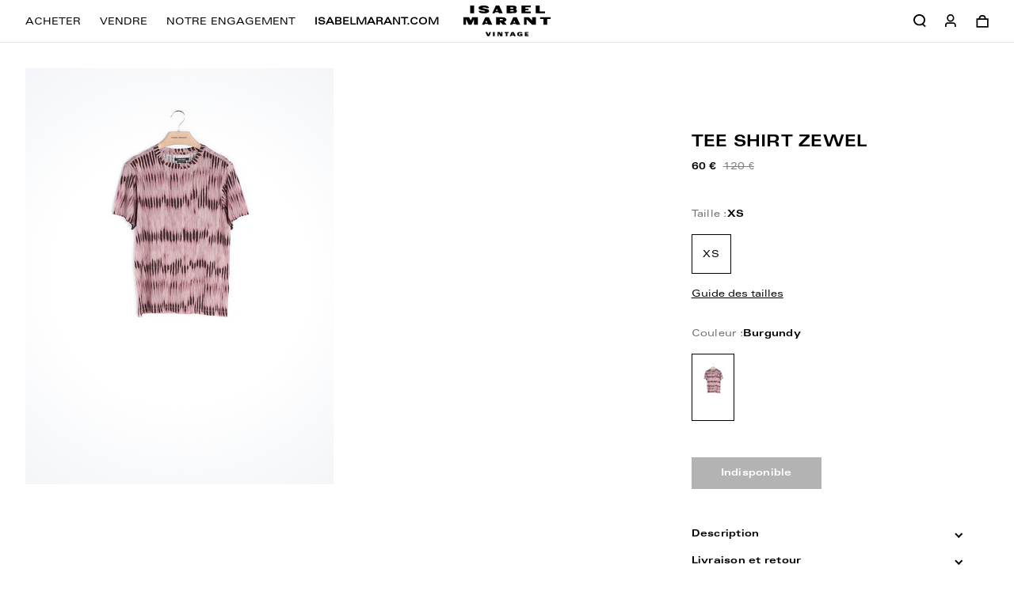

--- FILE ---
content_type: text/html; charset=utf-8
request_url: https://www.isabelmarant-vintage.com/products/n-a-xs-etat-neuf-2
body_size: 47343
content:
<!doctype html>
<html lang="fr">
<head>
    <meta charset="utf-8">
    <meta http-equiv="X-UA-Compatible" content="IE=edge,chrome=1">
<meta name="viewport" content="width=device-width,initial-scale=1,minimum-scale=1.0,maximum-scale=1.0,user-scalable=no">

<!-- Google Tag Manager -->
<script>(function (w, d, s, l, i) {
        w[l] = w[l] || [];
        w[l].push({
            'gtm.start':
                new Date().getTime(), event: 'gtm.js'
        });
        var f = d.getElementsByTagName(s)[0],
            j = d.createElement(s), dl = l != 'dataLayer' ? '&l=' + l : '';
        j.async = true;
        j.src =
            'https://www.googletagmanager.com/gtm.js?id=' + i + dl;
        f.parentNode.insertBefore(j, f);
    })(window, document, 'script', 'dataLayer', 'GTM-KDG48LS');</script>
<!-- End Google Tag Manager -->

<link rel="apple-touch-icon" sizes="180x180" href="//www.isabelmarant-vintage.com/cdn/shop/t/1/assets/apple-touch-icon.png?v=113709842546102419601623336442">
<link rel="icon" type="image/png" sizes="32x32" href="//www.isabelmarant-vintage.com/cdn/shop/t/1/assets/favicon-32x32.png?v=64461556256695049721673871855">
<link rel="icon" type="image/png" sizes="16x16" href="//www.isabelmarant-vintage.com/cdn/shop/t/1/assets/favicon-16x16.png?v=91660954060714887411673871859">
<link rel="manifest" href="//www.isabelmarant-vintage.com/cdn/shop/t/1/assets/site.webmanifest?v=112494975167547429381623336446">
<meta name="msapplication-TileColor" content="#ffffff">
<meta name="theme-color" content="#ffffff">
<meta name="google-site-verification" content="tnsPYcmxilMBlnAxbj2oXWVzpvFuToqBn2oA0fE72-k" />
<meta name="google-site-verification" content="kVMMVkXQS-hgy9TVNeID4S9QwBV13IAOZFoHs26t4aY" />
<link rel="shortcut icon" href="//www.isabelmarant-vintage.com/cdn/shop/t/1/assets/favicon.ico?v=149308577644994533801673871857">


    <link rel="canonical" href="https://www.isabelmarant-vintage.com/products/n-a-xs-etat-neuf-2">








<title>Tee Shirt Zewel</title>

    <meta name="description" content="Pièce d’archive : pièce exclusive issue des collections Isabel MarantTee-shirt en coton imprimé Manches courtes Col rond100% Coton">




    <meta name="robots" content="index, follow">




<style>
    @font-face {
        font-family: "Univers 53 Extended Regular";
        src: url("//www.isabelmarant-vintage.com/cdn/shop/t/1/assets/univers53ExtendedRegular.otf?v=70806095858569716341761121752");
        font-display: swap;
    }

    @font-face {
        font-family: "Univers LT Pro Bold Ext";
        src: url("//www.isabelmarant-vintage.com/cdn/shop/t/1/assets/UniversLTPro-BoldExt.otf?v=6302126364853747111761121795");
        font-display: swap;
    }
    @font-face {
        font-family: 'fontello';
        src: url("//www.isabelmarant-vintage.com/cdn/shop/t/1/assets/fontello.eot?v=6173656889253759081761121743");
        src: url("//www.isabelmarant-vintage.com/cdn/shop/t/1/assets/fontello.eot?v=6173656889253759081761121743") format('embedded-opentype'),
        url("//www.isabelmarant-vintage.com/cdn/shop/t/1/assets/fontello.woff?v=15154741712047641541761121800") format('woff'),
        url("//www.isabelmarant-vintage.com/cdn/shop/t/1/assets/fontello.ttf?v=146078930769186611081761121797") format('truetype'),
        url("//www.isabelmarant-vintage.com/cdn/shop/t/1/assets/fontello.svg?v=1276638115877077491761121810") format('svg');
        font-weight: normal;
        font-style: normal;
    }

</style>

<script>
    // Redirection vers checkout après connexion/inscription
    
    window.localStorage.removeItem('last-checkout');
    window.localStorage.removeItem('last-cart');
    

    window.theme = window.theme || {};
    window.theme = {
        ...window.theme,
        settings: {
            product_card_display_reduction: true,
            product_card_display_original_price: true,
        },
        translations: {
            size: "taille",
            "Etat_Etat neuf": "Etat neuf",
            "Etat_Excellent état": "Excellent état",
            "Etat_Très bon état": "Très bon état",
            'collection_page.filters.cta_apply': "Voir les produits",
            'product_page.section_infos.cta_add': "Ajouter au panier",
            'mini-cart.label_color': "Couleur:",
            'mini-cart.label_size': "Taille:",
            'mini-cart.label_condition': "État:",
            'login_url': "/account/login",
            'collection_page.wishlist.identification_required.text': "Translation missing: fr.collection_page.wishlist.identification_required.text",
            'collection_page.wishlist.identification_required.cta': "Se connecter",
            'collection_page.wishlist.text_item_added': "Article ajouté à votre wishlist",
            'collection_page.wishlist.already_added': "Translation missing: fr.collection_page.wishlist.already_added",
            'collection_page.wishlist.text_item_removed': "Article supprimé de votre wishlist",
            'page_stores.close': "Fermé",
            'member_area.section_orders.details.text_13': "Offerte",
        },
        items: [],
        
        items_handle: [],
        handle: "n-a-xs-etat-neuf-2",
        
        
    }
</script>









<link href="//www.isabelmarant-vintage.com/cdn/shop/t/1/assets/theme.css?v=69931922736012225021761322615" rel="stylesheet" type="text/css" media="all" />

<script src="//www.isabelmarant-vintage.com/cdn/shop/t/1/assets/tracking.js?v=137482570017262917421761121792" type="text/javascript"></script>





    <!-- /snippets/social-meta-tags.liquid -->


<meta property="og:site_name" content="Isabel Marant Vintage">
<meta property="og:url" content="https://www.isabelmarant-vintage.com/products/n-a-xs-etat-neuf-2">
<meta property="og:title" content="Tee Shirt Zewel">
<meta property="og:type" content="product">
<meta property="og:description" content="Pièce d’archive : pièce exclusive issue des collections Isabel MarantTee-shirt en coton imprimé Manches courtes Col rond100% Coton"><meta property="og:image" content="http://www.isabelmarant-vintage.com/cdn/shop/products/f1c19fc02f49ea01f7fc85856b9a4484.jpg?v=1623950097">
    <meta property="og:image:secure_url" content="https://www.isabelmarant-vintage.com/cdn/shop/products/f1c19fc02f49ea01f7fc85856b9a4484.jpg?v=1623950097">
    <meta property="og:image:width" content="1333">
    <meta property="og:image:height" content="2000">
    <meta property="og:price:amount" content="60">
    <meta property="og:price:currency" content="EUR">



<meta name="twitter:card" content="summary_large_image">
<meta name="twitter:title" content="Tee Shirt Zewel">
<meta name="twitter:description" content="Pièce d’archive : pièce exclusive issue des collections Isabel MarantTee-shirt en coton imprimé Manches courtes Col rond100% Coton">


    <script>window.performance && window.performance.mark && window.performance.mark('shopify.content_for_header.start');</script><meta name="google-site-verification" content="kVMMVkXQS-hgy9TVNeID4S9QwBV13IAOZFoHs26t4aY">
<meta id="shopify-digital-wallet" name="shopify-digital-wallet" content="/56754045109/digital_wallets/dialog">
<link rel="alternate" hreflang="x-default" href="https://www.isabelmarant-vintage.com/products/n-a-xs-etat-neuf-2">
<link rel="alternate" hreflang="fr" href="https://www.isabelmarant-vintage.com/products/n-a-xs-etat-neuf-2">
<link rel="alternate" hreflang="en" href="https://www.isabelmarant-vintage.com/en/products/n-a-xs-etat-neuf-2">
<link rel="alternate" hreflang="fr-BE" href="https://www.isabelmarant-vintage.com/fr-be/products/n-a-xs-etat-neuf-2">
<link rel="alternate" hreflang="en-BE" href="https://www.isabelmarant-vintage.com/en-be/products/n-a-xs-etat-neuf-2">
<link rel="alternate" hreflang="en-DE" href="https://www.isabelmarant-vintage.com/en-de/products/n-a-xs-etat-neuf-2">
<link rel="alternate" hreflang="fr-DE" href="https://www.isabelmarant-vintage.com/fr-de/products/n-a-xs-etat-neuf-2">
<link rel="alternate" hreflang="en-NL" href="https://www.isabelmarant-vintage.com/en-nl/products/n-a-xs-etat-neuf-2">
<link rel="alternate" hreflang="fr-NL" href="https://www.isabelmarant-vintage.com/fr-nl/products/n-a-xs-etat-neuf-2">
<link rel="alternate" hreflang="en-IT" href="https://www.isabelmarant-vintage.com/en-it/products/n-a-xs-etat-neuf-2">
<link rel="alternate" hreflang="en-ES" href="https://www.isabelmarant-vintage.com/en-es/products/n-a-xs-etat-neuf-2">
<link rel="alternate" hreflang="en-LV" href="https://www.isabelmarant-vintage.com/en-lv/products/n-a-xs-etat-neuf-2">
<link rel="alternate" hreflang="en-LU" href="https://www.isabelmarant-vintage.com/en-lu/products/n-a-xs-etat-neuf-2">
<link rel="alternate" hreflang="fr-MC" href="https://www.isabelmarant-vintage.com/fr-mc/products/n-a-xs-etat-neuf-2">
<link rel="alternate" hreflang="en-MC" href="https://www.isabelmarant-vintage.com/en-mc/products/n-a-xs-etat-neuf-2">
<link rel="alternate" hreflang="en-AT" href="https://www.isabelmarant-vintage.com/en-at/products/n-a-xs-etat-neuf-2">
<link rel="alternate" hreflang="en-PT" href="https://www.isabelmarant-vintage.com/en-pt/products/n-a-xs-etat-neuf-2">
<link rel="alternate" hreflang="en-SI" href="https://www.isabelmarant-vintage.com/en-si/products/n-a-xs-etat-neuf-2">
<link rel="alternate" hreflang="en-EE" href="https://www.isabelmarant-vintage.com/en-ee/products/n-a-xs-etat-neuf-2">
<link rel="alternate" hreflang="en-LT" href="https://www.isabelmarant-vintage.com/en-lt/products/n-a-xs-etat-neuf-2">
<link rel="alternate" hreflang="en-FI" href="https://www.isabelmarant-vintage.com/en-fi/products/n-a-xs-etat-neuf-2">
<link rel="alternate" type="application/json+oembed" href="https://www.isabelmarant-vintage.com/products/n-a-xs-etat-neuf-2.oembed">
<script async="async" src="/checkouts/internal/preloads.js?locale=fr-FR"></script>
<script id="shopify-features" type="application/json">{"accessToken":"b4cd2b5576f8d1200377f49530a136da","betas":["rich-media-storefront-analytics"],"domain":"www.isabelmarant-vintage.com","predictiveSearch":true,"shopId":56754045109,"locale":"fr"}</script>
<script>var Shopify = Shopify || {};
Shopify.shop = "isabel-marant-seconde-vie.myshopify.com";
Shopify.locale = "fr";
Shopify.currency = {"active":"EUR","rate":"1.0"};
Shopify.country = "FR";
Shopify.theme = {"name":"Main","id":122640695477,"schema_name":"Faume","schema_version":"1.0.0","theme_store_id":796,"role":"main"};
Shopify.theme.handle = "null";
Shopify.theme.style = {"id":null,"handle":null};
Shopify.cdnHost = "www.isabelmarant-vintage.com/cdn";
Shopify.routes = Shopify.routes || {};
Shopify.routes.root = "/";</script>
<script type="module">!function(o){(o.Shopify=o.Shopify||{}).modules=!0}(window);</script>
<script>!function(o){function n(){var o=[];function n(){o.push(Array.prototype.slice.apply(arguments))}return n.q=o,n}var t=o.Shopify=o.Shopify||{};t.loadFeatures=n(),t.autoloadFeatures=n()}(window);</script>
<script id="shop-js-analytics" type="application/json">{"pageType":"product"}</script>
<script defer="defer" async type="module" src="//www.isabelmarant-vintage.com/cdn/shopifycloud/shop-js/modules/v2/client.init-shop-cart-sync_C7zOiP7n.fr.esm.js"></script>
<script defer="defer" async type="module" src="//www.isabelmarant-vintage.com/cdn/shopifycloud/shop-js/modules/v2/chunk.common_CSlijhlg.esm.js"></script>
<script type="module">
  await import("//www.isabelmarant-vintage.com/cdn/shopifycloud/shop-js/modules/v2/client.init-shop-cart-sync_C7zOiP7n.fr.esm.js");
await import("//www.isabelmarant-vintage.com/cdn/shopifycloud/shop-js/modules/v2/chunk.common_CSlijhlg.esm.js");

  window.Shopify.SignInWithShop?.initShopCartSync?.({"fedCMEnabled":true,"windoidEnabled":true});

</script>
<script>(function() {
  var isLoaded = false;
  function asyncLoad() {
    if (isLoaded) return;
    isLoaded = true;
    var urls = ["https:\/\/d1564fddzjmdj5.cloudfront.net\/initializercolissimo.js?app_name=happycolissimo\u0026cloud=d1564fddzjmdj5.cloudfront.net\u0026shop=isabel-marant-seconde-vie.myshopify.com","https:\/\/d1564fddzjmdj5.cloudfront.net\/initializercolissimo.js?app_name=happycolissimo\u0026cloud=d1564fddzjmdj5.cloudfront.net\u0026shop=isabel-marant-seconde-vie.myshopify.com","https:\/\/d1564fddzjmdj5.cloudfront.net\/initializercolissimo.js?app_name=happycolissimo\u0026cloud=d1564fddzjmdj5.cloudfront.net\u0026shop=isabel-marant-seconde-vie.myshopify.com","https:\/\/static.klaviyo.com\/onsite\/js\/Y25BvU\/klaviyo.js?company_id=Y25BvU\u0026shop=isabel-marant-seconde-vie.myshopify.com"];
    for (var i = 0; i < urls.length; i++) {
      var s = document.createElement('script');
      s.type = 'text/javascript';
      s.async = true;
      s.src = urls[i];
      var x = document.getElementsByTagName('script')[0];
      x.parentNode.insertBefore(s, x);
    }
  };
  if(window.attachEvent) {
    window.attachEvent('onload', asyncLoad);
  } else {
    window.addEventListener('load', asyncLoad, false);
  }
})();</script>
<script id="__st">var __st={"a":56754045109,"offset":3600,"reqid":"b2a0a876-49e1-46a7-8d68-ac602330cc4d-1768423192","pageurl":"www.isabelmarant-vintage.com\/products\/n-a-xs-etat-neuf-2","u":"f3c8d3bf064f","p":"product","rtyp":"product","rid":6776948129973};</script>
<script>window.ShopifyPaypalV4VisibilityTracking = true;</script>
<script id="captcha-bootstrap">!function(){'use strict';const t='contact',e='account',n='new_comment',o=[[t,t],['blogs',n],['comments',n],[t,'customer']],c=[[e,'customer_login'],[e,'guest_login'],[e,'recover_customer_password'],[e,'create_customer']],r=t=>t.map((([t,e])=>`form[action*='/${t}']:not([data-nocaptcha='true']) input[name='form_type'][value='${e}']`)).join(','),a=t=>()=>t?[...document.querySelectorAll(t)].map((t=>t.form)):[];function s(){const t=[...o],e=r(t);return a(e)}const i='password',u='form_key',d=['recaptcha-v3-token','g-recaptcha-response','h-captcha-response',i],f=()=>{try{return window.sessionStorage}catch{return}},m='__shopify_v',_=t=>t.elements[u];function p(t,e,n=!1){try{const o=window.sessionStorage,c=JSON.parse(o.getItem(e)),{data:r}=function(t){const{data:e,action:n}=t;return t[m]||n?{data:e,action:n}:{data:t,action:n}}(c);for(const[e,n]of Object.entries(r))t.elements[e]&&(t.elements[e].value=n);n&&o.removeItem(e)}catch(o){console.error('form repopulation failed',{error:o})}}const l='form_type',E='cptcha';function T(t){t.dataset[E]=!0}const w=window,h=w.document,L='Shopify',v='ce_forms',y='captcha';let A=!1;((t,e)=>{const n=(g='f06e6c50-85a8-45c8-87d0-21a2b65856fe',I='https://cdn.shopify.com/shopifycloud/storefront-forms-hcaptcha/ce_storefront_forms_captcha_hcaptcha.v1.5.2.iife.js',D={infoText:'Protégé par hCaptcha',privacyText:'Confidentialité',termsText:'Conditions'},(t,e,n)=>{const o=w[L][v],c=o.bindForm;if(c)return c(t,g,e,D).then(n);var r;o.q.push([[t,g,e,D],n]),r=I,A||(h.body.append(Object.assign(h.createElement('script'),{id:'captcha-provider',async:!0,src:r})),A=!0)});var g,I,D;w[L]=w[L]||{},w[L][v]=w[L][v]||{},w[L][v].q=[],w[L][y]=w[L][y]||{},w[L][y].protect=function(t,e){n(t,void 0,e),T(t)},Object.freeze(w[L][y]),function(t,e,n,w,h,L){const[v,y,A,g]=function(t,e,n){const i=e?o:[],u=t?c:[],d=[...i,...u],f=r(d),m=r(i),_=r(d.filter((([t,e])=>n.includes(e))));return[a(f),a(m),a(_),s()]}(w,h,L),I=t=>{const e=t.target;return e instanceof HTMLFormElement?e:e&&e.form},D=t=>v().includes(t);t.addEventListener('submit',(t=>{const e=I(t);if(!e)return;const n=D(e)&&!e.dataset.hcaptchaBound&&!e.dataset.recaptchaBound,o=_(e),c=g().includes(e)&&(!o||!o.value);(n||c)&&t.preventDefault(),c&&!n&&(function(t){try{if(!f())return;!function(t){const e=f();if(!e)return;const n=_(t);if(!n)return;const o=n.value;o&&e.removeItem(o)}(t);const e=Array.from(Array(32),(()=>Math.random().toString(36)[2])).join('');!function(t,e){_(t)||t.append(Object.assign(document.createElement('input'),{type:'hidden',name:u})),t.elements[u].value=e}(t,e),function(t,e){const n=f();if(!n)return;const o=[...t.querySelectorAll(`input[type='${i}']`)].map((({name:t})=>t)),c=[...d,...o],r={};for(const[a,s]of new FormData(t).entries())c.includes(a)||(r[a]=s);n.setItem(e,JSON.stringify({[m]:1,action:t.action,data:r}))}(t,e)}catch(e){console.error('failed to persist form',e)}}(e),e.submit())}));const S=(t,e)=>{t&&!t.dataset[E]&&(n(t,e.some((e=>e===t))),T(t))};for(const o of['focusin','change'])t.addEventListener(o,(t=>{const e=I(t);D(e)&&S(e,y())}));const B=e.get('form_key'),M=e.get(l),P=B&&M;t.addEventListener('DOMContentLoaded',(()=>{const t=y();if(P)for(const e of t)e.elements[l].value===M&&p(e,B);[...new Set([...A(),...v().filter((t=>'true'===t.dataset.shopifyCaptcha))])].forEach((e=>S(e,t)))}))}(h,new URLSearchParams(w.location.search),n,t,e,['guest_login'])})(!0,!1)}();</script>
<script integrity="sha256-4kQ18oKyAcykRKYeNunJcIwy7WH5gtpwJnB7kiuLZ1E=" data-source-attribution="shopify.loadfeatures" defer="defer" src="//www.isabelmarant-vintage.com/cdn/shopifycloud/storefront/assets/storefront/load_feature-a0a9edcb.js" crossorigin="anonymous"></script>
<script data-source-attribution="shopify.dynamic_checkout.dynamic.init">var Shopify=Shopify||{};Shopify.PaymentButton=Shopify.PaymentButton||{isStorefrontPortableWallets:!0,init:function(){window.Shopify.PaymentButton.init=function(){};var t=document.createElement("script");t.src="https://www.isabelmarant-vintage.com/cdn/shopifycloud/portable-wallets/latest/portable-wallets.fr.js",t.type="module",document.head.appendChild(t)}};
</script>
<script data-source-attribution="shopify.dynamic_checkout.buyer_consent">
  function portableWalletsHideBuyerConsent(e){var t=document.getElementById("shopify-buyer-consent"),n=document.getElementById("shopify-subscription-policy-button");t&&n&&(t.classList.add("hidden"),t.setAttribute("aria-hidden","true"),n.removeEventListener("click",e))}function portableWalletsShowBuyerConsent(e){var t=document.getElementById("shopify-buyer-consent"),n=document.getElementById("shopify-subscription-policy-button");t&&n&&(t.classList.remove("hidden"),t.removeAttribute("aria-hidden"),n.addEventListener("click",e))}window.Shopify?.PaymentButton&&(window.Shopify.PaymentButton.hideBuyerConsent=portableWalletsHideBuyerConsent,window.Shopify.PaymentButton.showBuyerConsent=portableWalletsShowBuyerConsent);
</script>
<script data-source-attribution="shopify.dynamic_checkout.cart.bootstrap">document.addEventListener("DOMContentLoaded",(function(){function t(){return document.querySelector("shopify-accelerated-checkout-cart, shopify-accelerated-checkout")}if(t())Shopify.PaymentButton.init();else{new MutationObserver((function(e,n){t()&&(Shopify.PaymentButton.init(),n.disconnect())})).observe(document.body,{childList:!0,subtree:!0})}}));
</script>
<link id="shopify-accelerated-checkout-styles" rel="stylesheet" media="screen" href="https://www.isabelmarant-vintage.com/cdn/shopifycloud/portable-wallets/latest/accelerated-checkout-backwards-compat.css" crossorigin="anonymous">
<style id="shopify-accelerated-checkout-cart">
        #shopify-buyer-consent {
  margin-top: 1em;
  display: inline-block;
  width: 100%;
}

#shopify-buyer-consent.hidden {
  display: none;
}

#shopify-subscription-policy-button {
  background: none;
  border: none;
  padding: 0;
  text-decoration: underline;
  font-size: inherit;
  cursor: pointer;
}

#shopify-subscription-policy-button::before {
  box-shadow: none;
}

      </style>

<script>window.performance && window.performance.mark && window.performance.mark('shopify.content_for_header.end');</script>
    <meta name="google-site-verification" content="1PGhFaHbw0PmgTWYWdw7D_KI_fXSweZVhubLMyxidiY" />
<!-- BEGIN app block: shopify://apps/transcy/blocks/switcher_embed_block/bce4f1c0-c18c-43b0-b0b2-a1aefaa44573 --><!-- BEGIN app snippet: fa_translate_core --><script>
    (function () {
        console.log("transcy ignore convert TC value",typeof transcy_ignoreConvertPrice != "undefined");
        
        function addMoneyTag(mutations, observer) {
            let currencyCookie = getCookieCore("transcy_currency");
            
            let shopifyCurrencyRegex = buildXPathQuery(
                window.ShopifyTC.shopifyCurrency.price_currency
            );
            let currencyRegex = buildCurrencyRegex(window.ShopifyTC.shopifyCurrency.price_currency)
            let tempTranscy = document.evaluate(shopifyCurrencyRegex, document, null, XPathResult.ORDERED_NODE_SNAPSHOT_TYPE, null);
            for (let iTranscy = 0; iTranscy < tempTranscy.snapshotLength; iTranscy++) {
                let elTranscy = tempTranscy.snapshotItem(iTranscy);
                if (elTranscy.innerHTML &&
                !elTranscy.classList.contains('transcy-money') && (typeof transcy_ignoreConvertPrice == "undefined" ||
                !transcy_ignoreConvertPrice?.some(className => elTranscy.classList?.contains(className))) && elTranscy?.childNodes?.length == 1) {
                    if (!window.ShopifyTC?.shopifyCurrency?.price_currency || currencyCookie == window.ShopifyTC?.currency?.active || !currencyCookie) {
                        addClassIfNotExists(elTranscy, 'notranslate');
                        continue;
                    }

                    elTranscy.classList.add('transcy-money');
                    let innerHTML = replaceMatches(elTranscy?.textContent, currencyRegex);
                    elTranscy.innerHTML = innerHTML;
                    if (!innerHTML.includes("tc-money")) {
                        addClassIfNotExists(elTranscy, 'notranslate');
                    }
                } 
                if (elTranscy.classList.contains('transcy-money') && !elTranscy?.innerHTML?.includes("tc-money")) {
                    addClassIfNotExists(elTranscy, 'notranslate');
                }
            }
        }
    
        function logChangesTranscy(mutations, observer) {
            const xpathQuery = `
                //*[text()[contains(.,"•tc")]] |
                //*[text()[contains(.,"tc")]] |
                //*[text()[contains(.,"transcy")]] |
                //textarea[@placeholder[contains(.,"transcy")]] |
                //textarea[@placeholder[contains(.,"tc")]] |
                //select[@placeholder[contains(.,"transcy")]] |
                //select[@placeholder[contains(.,"tc")]] |
                //input[@placeholder[contains(.,"tc")]] |
                //input[@value[contains(.,"tc")]] |
                //input[@value[contains(.,"transcy")]] |
                //*[text()[contains(.,"TC")]] |
                //textarea[@placeholder[contains(.,"TC")]] |
                //select[@placeholder[contains(.,"TC")]] |
                //input[@placeholder[contains(.,"TC")]] |
                //input[@value[contains(.,"TC")]]
            `;
            let tempTranscy = document.evaluate(xpathQuery, document, null, XPathResult.ORDERED_NODE_SNAPSHOT_TYPE, null);
            for (let iTranscy = 0; iTranscy < tempTranscy.snapshotLength; iTranscy++) {
                let elTranscy = tempTranscy.snapshotItem(iTranscy);
                let innerHtmlTranscy = elTranscy?.innerHTML ? elTranscy.innerHTML : "";
                if (innerHtmlTranscy && !["SCRIPT", "LINK", "STYLE"].includes(elTranscy.nodeName)) {
                    const textToReplace = [
                        '&lt;•tc&gt;', '&lt;/•tc&gt;', '&lt;tc&gt;', '&lt;/tc&gt;',
                        '&lt;transcy&gt;', '&lt;/transcy&gt;', '&amp;lt;tc&amp;gt;',
                        '&amp;lt;/tc&amp;gt;', '&lt;TRANSCY&gt;', '&lt;/TRANSCY&gt;',
                        '&lt;TC&gt;', '&lt;/TC&gt;'
                    ];
                    let containsTag = textToReplace.some(tag => innerHtmlTranscy.includes(tag));
                    if (containsTag) {
                        textToReplace.forEach(tag => {
                            innerHtmlTranscy = innerHtmlTranscy.replaceAll(tag, '');
                        });
                        elTranscy.innerHTML = innerHtmlTranscy;
                        elTranscy.setAttribute('translate', 'no');
                    }
    
                    const tagsToReplace = ['<•tc>', '</•tc>', '<tc>', '</tc>', '<transcy>', '</transcy>', '<TC>', '</TC>', '<TRANSCY>', '</TRANSCY>'];
                    if (tagsToReplace.some(tag => innerHtmlTranscy.includes(tag))) {
                        innerHtmlTranscy = innerHtmlTranscy.replace(/<(|\/)transcy>|<(|\/)tc>|<(|\/)•tc>/gi, "");
                        elTranscy.innerHTML = innerHtmlTranscy;
                        elTranscy.setAttribute('translate', 'no');
                    }
                }
                if (["INPUT"].includes(elTranscy.nodeName)) {
                    let valueInputTranscy = elTranscy.value.replaceAll("&lt;tc&gt;", "").replaceAll("&lt;/tc&gt;", "").replace(/<(|\/)transcy>|<(|\/)tc>/gi, "");
                    elTranscy.value = valueInputTranscy
                }
    
                if (["INPUT", "SELECT", "TEXTAREA"].includes(elTranscy.nodeName)) {
                    elTranscy.placeholder = elTranscy.placeholder.replaceAll("&lt;tc&gt;", "").replaceAll("&lt;/tc&gt;", "").replace(/<(|\/)transcy>|<(|\/)tc>/gi, "");
                }
            }
            addMoneyTag(mutations, observer)
        }
        const observerOptionsTranscy = {
            subtree: true,
            childList: true
        };
        const observerTranscy = new MutationObserver(logChangesTranscy);
        observerTranscy.observe(document.documentElement, observerOptionsTranscy);
    })();

    const addClassIfNotExists = (element, className) => {
        if (!element.classList.contains(className)) {
            element.classList.add(className);
        }
    };
    
    const replaceMatches = (content, currencyRegex) => {
        let arrCurrencies = content.match(currencyRegex);
    
        if (arrCurrencies?.length && content === arrCurrencies[0]) {
            return content;
        }
        return (
            arrCurrencies?.reduce((string, oldVal, index) => {
                const hasSpaceBefore = string.match(new RegExp(`\\s${oldVal}`));
                const hasSpaceAfter = string.match(new RegExp(`${oldVal}\\s`));
                let eleCurrencyConvert = `<tc-money translate="no">${arrCurrencies[index]}</tc-money>`;
                if (hasSpaceBefore) eleCurrencyConvert = ` ${eleCurrencyConvert}`;
                if (hasSpaceAfter) eleCurrencyConvert = `${eleCurrencyConvert} `;
                if (string.includes("tc-money")) {
                    return string;
                }
                return string?.replaceAll(oldVal, eleCurrencyConvert);
            }, content) || content
        );
        return result;
    };
    
    const unwrapCurrencySpan = (text) => {
        return text.replace(/<span[^>]*>(.*?)<\/span>/gi, "$1");
    };

    const getSymbolsAndCodes = (text)=>{
        let numberPattern = "\\d+(?:[.,]\\d+)*(?:[.,]\\d+)?(?:\\s?\\d+)?"; // Chỉ tối đa 1 khoảng trắng
        let textWithoutCurrencySpan = unwrapCurrencySpan(text);
        let symbolsAndCodes = textWithoutCurrencySpan
            .trim()
            .replace(new RegExp(numberPattern, "g"), "")
            .split(/\s+/) // Loại bỏ khoảng trắng dư thừa
            .filter((el) => el);

        if (!Array.isArray(symbolsAndCodes) || symbolsAndCodes.length === 0) {
            throw new Error("symbolsAndCodes must be a non-empty array.");
        }

        return symbolsAndCodes;
    }
    
    const buildCurrencyRegex = (text) => {
       let symbolsAndCodes = getSymbolsAndCodes(text)
       let patterns = createCurrencyRegex(symbolsAndCodes)

       return new RegExp(`(${patterns.join("|")})`, "g");
    };

    const createCurrencyRegex = (symbolsAndCodes)=>{
        const escape = (str) => str.replace(/[-/\\^$*+?.()|[\]{}]/g, "\\$&");
        const [s1, s2] = [escape(symbolsAndCodes[0]), escape(symbolsAndCodes[1] || "")];
        const space = "\\s?";
        const numberPattern = "\\d+(?:[.,]\\d+)*(?:[.,]\\d+)?(?:\\s?\\d+)?"; 
        const patterns = [];
        if (s1 && s2) {
            patterns.push(
                `${s1}${space}${numberPattern}${space}${s2}`,
                `${s2}${space}${numberPattern}${space}${s1}`,
                `${s2}${space}${s1}${space}${numberPattern}`,
                `${s1}${space}${s2}${space}${numberPattern}`
            );
        }
        if (s1) {
            patterns.push(`${s1}${space}${numberPattern}`);
            patterns.push(`${numberPattern}${space}${s1}`);
        }

        if (s2) {
            patterns.push(`${s2}${space}${numberPattern}`);
            patterns.push(`${numberPattern}${space}${s2}`);
        }
        return patterns;
    }
    
    const getCookieCore = function (name) {
        var nameEQ = name + "=";
        var ca = document.cookie.split(';');
        for (var i = 0; i < ca.length; i++) {
            var c = ca[i];
            while (c.charAt(0) == ' ') c = c.substring(1, c.length);
            if (c.indexOf(nameEQ) == 0) return c.substring(nameEQ.length, c.length);
        }
        return null;
    };
    
    const buildXPathQuery = (text) => {
        let numberPattern = "\\d+(?:[.,]\\d+)*"; // Bỏ `matches()`
        let symbolAndCodes = text.replace(/<span[^>]*>(.*?)<\/span>/gi, "$1")
            .trim()
            .replace(new RegExp(numberPattern, "g"), "")
            .split(" ")
            ?.filter((el) => el);
    
        if (!symbolAndCodes || !Array.isArray(symbolAndCodes) || symbolAndCodes.length === 0) {
            throw new Error("symbolAndCodes must be a non-empty array.");
        }
    
        // Escape ký tự đặc biệt trong XPath
        const escapeXPath = (str) => str.replace(/(["'])/g, "\\$1");
    
        // Danh sách thẻ HTML cần tìm
        const allowedTags = ["div", "span", "p", "strong", "b", "h1", "h2", "h3", "h4", "h5", "h6", "td", "li", "font", "dd", 'a', 'font', 's'];
    
        // Tạo điều kiện contains() cho từng symbol hoặc code
        const conditions = symbolAndCodes
            .map((symbol) =>
                `(contains(text(), "${escapeXPath(symbol)}") and (contains(text(), "0") or contains(text(), "1") or contains(text(), "2") or contains(text(), "3") or contains(text(), "4") or contains(text(), "5") or contains(text(), "6") or contains(text(), "7") or contains(text(), "8") or contains(text(), "9")) )`
            )
            .join(" or ");
    
        // Tạo XPath Query (Chỉ tìm trong các thẻ HTML, không tìm trong input)
        const xpathQuery = allowedTags
            .map((tag) => `//${tag}[${conditions}]`)
            .join(" | ");
    
        return xpathQuery;
    };
    
    window.ShopifyTC = {};
    ShopifyTC.shop = "www.isabelmarant-vintage.com";
    ShopifyTC.locale = "fr";
    ShopifyTC.currency = {"active":"EUR", "rate":""};
    ShopifyTC.country = "FR";
    ShopifyTC.designMode = false;
    ShopifyTC.theme = {};
    ShopifyTC.cdnHost = "";
    ShopifyTC.routes = {};
    ShopifyTC.routes.root = "/";
    ShopifyTC.store_id = 56754045109;
    ShopifyTC.page_type = "product";
    ShopifyTC.resource_id = "";
    ShopifyTC.resource_description = "";
    ShopifyTC.market_id = 44499192;
    switch (ShopifyTC.page_type) {
        case "product":
            ShopifyTC.resource_id = 6776948129973;
            ShopifyTC.resource_description = "Pièce d’archive : pièce exclusive issue des collections Isabel Marant\u003cbr\u003e\u003cbr\u003eTee-shirt en coton imprimé Manches courtes Col rond\u003cbr\u003e\u003cbr\u003e100% Coton"
            break;
        case "article":
            ShopifyTC.resource_id = null;
            ShopifyTC.resource_description = null
            break;
        case "blog":
            ShopifyTC.resource_id = null;
            break;
        case "collection":
            ShopifyTC.resource_id = null;
            ShopifyTC.resource_description = null
            break;
        case "policy":
            ShopifyTC.resource_id = null;
            ShopifyTC.resource_description = null
            break;
        case "page":
            ShopifyTC.resource_id = null;
            ShopifyTC.resource_description = null
            break;
        default:
            break;
    }

    window.ShopifyTC.shopifyCurrency={
        "price": `0`,
        "price_currency": `0 € EUR`,
        "currency": `EUR`
    }


    if(typeof(transcy_appEmbed) == 'undefined'){
        transcy_switcherVersion = "1762253780";
        transcy_productMediaVersion = "";
        transcy_collectionMediaVersion = "";
        transcy_otherMediaVersion = "";
        transcy_productId = "6776948129973";
        transcy_shopName = "Isabel Marant Vintage";
        transcy_currenciesPaymentPublish = [];
        transcy_curencyDefault = "EUR";transcy_currenciesPaymentPublish.push("EUR");
        transcy_shopifyLocales = [{"shop_locale":{"locale":"fr","enabled":true,"primary":true,"published":true}},{"shop_locale":{"locale":"en","enabled":true,"primary":false,"published":true}}];
        transcy_moneyFormat = "{{amount_no_decimals_with_comma_separator}} €";

        function domLoadedTranscy () {
            let cdnScriptTC = typeof(transcy_cdn) != 'undefined' ? (transcy_cdn+'/transcy.js') : "https://cdn.shopify.com/extensions/019ba174-4059-748f-8b9c-4e530809bbbc/transcy-ext-293/assets/transcy.js";
            let cdnLinkTC = typeof(transcy_cdn) != 'undefined' ? (transcy_cdn+'/transcy.css') :  "https://cdn.shopify.com/extensions/019ba174-4059-748f-8b9c-4e530809bbbc/transcy-ext-293/assets/transcy.css";
            let scriptTC = document.createElement('script');
            scriptTC.type = 'text/javascript';
            scriptTC.defer = true;
            scriptTC.src = cdnScriptTC;
            scriptTC.id = "transcy-script";
            document.head.appendChild(scriptTC);

            let linkTC = document.createElement('link');
            linkTC.rel = 'stylesheet'; 
            linkTC.type = 'text/css';
            linkTC.href = cdnLinkTC;
            linkTC.id = "transcy-style";
            document.head.appendChild(linkTC); 
        }


        if (document.readyState === 'interactive' || document.readyState === 'complete') {
            domLoadedTranscy();
        } else {
            document.addEventListener("DOMContentLoaded", function () {
                domLoadedTranscy();
            });
        }
    }
</script>
<!-- END app snippet -->


<!-- END app block --><link href="https://monorail-edge.shopifysvc.com" rel="dns-prefetch">
<script>(function(){if ("sendBeacon" in navigator && "performance" in window) {try {var session_token_from_headers = performance.getEntriesByType('navigation')[0].serverTiming.find(x => x.name == '_s').description;} catch {var session_token_from_headers = undefined;}var session_cookie_matches = document.cookie.match(/_shopify_s=([^;]*)/);var session_token_from_cookie = session_cookie_matches && session_cookie_matches.length === 2 ? session_cookie_matches[1] : "";var session_token = session_token_from_headers || session_token_from_cookie || "";function handle_abandonment_event(e) {var entries = performance.getEntries().filter(function(entry) {return /monorail-edge.shopifysvc.com/.test(entry.name);});if (!window.abandonment_tracked && entries.length === 0) {window.abandonment_tracked = true;var currentMs = Date.now();var navigation_start = performance.timing.navigationStart;var payload = {shop_id: 56754045109,url: window.location.href,navigation_start,duration: currentMs - navigation_start,session_token,page_type: "product"};window.navigator.sendBeacon("https://monorail-edge.shopifysvc.com/v1/produce", JSON.stringify({schema_id: "online_store_buyer_site_abandonment/1.1",payload: payload,metadata: {event_created_at_ms: currentMs,event_sent_at_ms: currentMs}}));}}window.addEventListener('pagehide', handle_abandonment_event);}}());</script>
<script id="web-pixels-manager-setup">(function e(e,d,r,n,o){if(void 0===o&&(o={}),!Boolean(null===(a=null===(i=window.Shopify)||void 0===i?void 0:i.analytics)||void 0===a?void 0:a.replayQueue)){var i,a;window.Shopify=window.Shopify||{};var t=window.Shopify;t.analytics=t.analytics||{};var s=t.analytics;s.replayQueue=[],s.publish=function(e,d,r){return s.replayQueue.push([e,d,r]),!0};try{self.performance.mark("wpm:start")}catch(e){}var l=function(){var e={modern:/Edge?\/(1{2}[4-9]|1[2-9]\d|[2-9]\d{2}|\d{4,})\.\d+(\.\d+|)|Firefox\/(1{2}[4-9]|1[2-9]\d|[2-9]\d{2}|\d{4,})\.\d+(\.\d+|)|Chrom(ium|e)\/(9{2}|\d{3,})\.\d+(\.\d+|)|(Maci|X1{2}).+ Version\/(15\.\d+|(1[6-9]|[2-9]\d|\d{3,})\.\d+)([,.]\d+|)( \(\w+\)|)( Mobile\/\w+|) Safari\/|Chrome.+OPR\/(9{2}|\d{3,})\.\d+\.\d+|(CPU[ +]OS|iPhone[ +]OS|CPU[ +]iPhone|CPU IPhone OS|CPU iPad OS)[ +]+(15[._]\d+|(1[6-9]|[2-9]\d|\d{3,})[._]\d+)([._]\d+|)|Android:?[ /-](13[3-9]|1[4-9]\d|[2-9]\d{2}|\d{4,})(\.\d+|)(\.\d+|)|Android.+Firefox\/(13[5-9]|1[4-9]\d|[2-9]\d{2}|\d{4,})\.\d+(\.\d+|)|Android.+Chrom(ium|e)\/(13[3-9]|1[4-9]\d|[2-9]\d{2}|\d{4,})\.\d+(\.\d+|)|SamsungBrowser\/([2-9]\d|\d{3,})\.\d+/,legacy:/Edge?\/(1[6-9]|[2-9]\d|\d{3,})\.\d+(\.\d+|)|Firefox\/(5[4-9]|[6-9]\d|\d{3,})\.\d+(\.\d+|)|Chrom(ium|e)\/(5[1-9]|[6-9]\d|\d{3,})\.\d+(\.\d+|)([\d.]+$|.*Safari\/(?![\d.]+ Edge\/[\d.]+$))|(Maci|X1{2}).+ Version\/(10\.\d+|(1[1-9]|[2-9]\d|\d{3,})\.\d+)([,.]\d+|)( \(\w+\)|)( Mobile\/\w+|) Safari\/|Chrome.+OPR\/(3[89]|[4-9]\d|\d{3,})\.\d+\.\d+|(CPU[ +]OS|iPhone[ +]OS|CPU[ +]iPhone|CPU IPhone OS|CPU iPad OS)[ +]+(10[._]\d+|(1[1-9]|[2-9]\d|\d{3,})[._]\d+)([._]\d+|)|Android:?[ /-](13[3-9]|1[4-9]\d|[2-9]\d{2}|\d{4,})(\.\d+|)(\.\d+|)|Mobile Safari.+OPR\/([89]\d|\d{3,})\.\d+\.\d+|Android.+Firefox\/(13[5-9]|1[4-9]\d|[2-9]\d{2}|\d{4,})\.\d+(\.\d+|)|Android.+Chrom(ium|e)\/(13[3-9]|1[4-9]\d|[2-9]\d{2}|\d{4,})\.\d+(\.\d+|)|Android.+(UC? ?Browser|UCWEB|U3)[ /]?(15\.([5-9]|\d{2,})|(1[6-9]|[2-9]\d|\d{3,})\.\d+)\.\d+|SamsungBrowser\/(5\.\d+|([6-9]|\d{2,})\.\d+)|Android.+MQ{2}Browser\/(14(\.(9|\d{2,})|)|(1[5-9]|[2-9]\d|\d{3,})(\.\d+|))(\.\d+|)|K[Aa][Ii]OS\/(3\.\d+|([4-9]|\d{2,})\.\d+)(\.\d+|)/},d=e.modern,r=e.legacy,n=navigator.userAgent;return n.match(d)?"modern":n.match(r)?"legacy":"unknown"}(),u="modern"===l?"modern":"legacy",c=(null!=n?n:{modern:"",legacy:""})[u],f=function(e){return[e.baseUrl,"/wpm","/b",e.hashVersion,"modern"===e.buildTarget?"m":"l",".js"].join("")}({baseUrl:d,hashVersion:r,buildTarget:u}),m=function(e){var d=e.version,r=e.bundleTarget,n=e.surface,o=e.pageUrl,i=e.monorailEndpoint;return{emit:function(e){var a=e.status,t=e.errorMsg,s=(new Date).getTime(),l=JSON.stringify({metadata:{event_sent_at_ms:s},events:[{schema_id:"web_pixels_manager_load/3.1",payload:{version:d,bundle_target:r,page_url:o,status:a,surface:n,error_msg:t},metadata:{event_created_at_ms:s}}]});if(!i)return console&&console.warn&&console.warn("[Web Pixels Manager] No Monorail endpoint provided, skipping logging."),!1;try{return self.navigator.sendBeacon.bind(self.navigator)(i,l)}catch(e){}var u=new XMLHttpRequest;try{return u.open("POST",i,!0),u.setRequestHeader("Content-Type","text/plain"),u.send(l),!0}catch(e){return console&&console.warn&&console.warn("[Web Pixels Manager] Got an unhandled error while logging to Monorail."),!1}}}}({version:r,bundleTarget:l,surface:e.surface,pageUrl:self.location.href,monorailEndpoint:e.monorailEndpoint});try{o.browserTarget=l,function(e){var d=e.src,r=e.async,n=void 0===r||r,o=e.onload,i=e.onerror,a=e.sri,t=e.scriptDataAttributes,s=void 0===t?{}:t,l=document.createElement("script"),u=document.querySelector("head"),c=document.querySelector("body");if(l.async=n,l.src=d,a&&(l.integrity=a,l.crossOrigin="anonymous"),s)for(var f in s)if(Object.prototype.hasOwnProperty.call(s,f))try{l.dataset[f]=s[f]}catch(e){}if(o&&l.addEventListener("load",o),i&&l.addEventListener("error",i),u)u.appendChild(l);else{if(!c)throw new Error("Did not find a head or body element to append the script");c.appendChild(l)}}({src:f,async:!0,onload:function(){if(!function(){var e,d;return Boolean(null===(d=null===(e=window.Shopify)||void 0===e?void 0:e.analytics)||void 0===d?void 0:d.initialized)}()){var d=window.webPixelsManager.init(e)||void 0;if(d){var r=window.Shopify.analytics;r.replayQueue.forEach((function(e){var r=e[0],n=e[1],o=e[2];d.publishCustomEvent(r,n,o)})),r.replayQueue=[],r.publish=d.publishCustomEvent,r.visitor=d.visitor,r.initialized=!0}}},onerror:function(){return m.emit({status:"failed",errorMsg:"".concat(f," has failed to load")})},sri:function(e){var d=/^sha384-[A-Za-z0-9+/=]+$/;return"string"==typeof e&&d.test(e)}(c)?c:"",scriptDataAttributes:o}),m.emit({status:"loading"})}catch(e){m.emit({status:"failed",errorMsg:(null==e?void 0:e.message)||"Unknown error"})}}})({shopId: 56754045109,storefrontBaseUrl: "https://www.isabelmarant-vintage.com",extensionsBaseUrl: "https://extensions.shopifycdn.com/cdn/shopifycloud/web-pixels-manager",monorailEndpoint: "https://monorail-edge.shopifysvc.com/unstable/produce_batch",surface: "storefront-renderer",enabledBetaFlags: ["2dca8a86","a0d5f9d2"],webPixelsConfigList: [{"id":"2000093512","configuration":"{\"config\":\"{\\\"google_tag_ids\\\":[\\\"GT-M6PFKP7S\\\",\\\"G-5NY923DCJZ\\\"],\\\"target_country\\\":\\\"ZZ\\\",\\\"gtag_events\\\":[{\\\"type\\\":\\\"begin_checkout\\\",\\\"action_label\\\":\\\"G-5NY923DCJZ\\\"},{\\\"type\\\":\\\"search\\\",\\\"action_label\\\":\\\"G-5NY923DCJZ\\\"},{\\\"type\\\":\\\"view_item\\\",\\\"action_label\\\":[\\\"MC-GBCH6G6B98\\\",\\\"G-5NY923DCJZ\\\"]},{\\\"type\\\":\\\"purchase\\\",\\\"action_label\\\":[\\\"MC-GBCH6G6B98\\\",\\\"G-5NY923DCJZ\\\"]},{\\\"type\\\":\\\"page_view\\\",\\\"action_label\\\":[\\\"MC-GBCH6G6B98\\\",\\\"G-5NY923DCJZ\\\"]},{\\\"type\\\":\\\"add_payment_info\\\",\\\"action_label\\\":\\\"G-5NY923DCJZ\\\"},{\\\"type\\\":\\\"add_to_cart\\\",\\\"action_label\\\":\\\"G-5NY923DCJZ\\\"}],\\\"enable_monitoring_mode\\\":false}\"}","eventPayloadVersion":"v1","runtimeContext":"OPEN","scriptVersion":"b2a88bafab3e21179ed38636efcd8a93","type":"APP","apiClientId":1780363,"privacyPurposes":[],"dataSharingAdjustments":{"protectedCustomerApprovalScopes":["read_customer_address","read_customer_email","read_customer_name","read_customer_personal_data","read_customer_phone"]}},{"id":"298746184","configuration":"{\"pixel_id\":\"151919260306327\",\"pixel_type\":\"facebook_pixel\",\"metaapp_system_user_token\":\"-\"}","eventPayloadVersion":"v1","runtimeContext":"OPEN","scriptVersion":"ca16bc87fe92b6042fbaa3acc2fbdaa6","type":"APP","apiClientId":2329312,"privacyPurposes":["ANALYTICS","MARKETING","SALE_OF_DATA"],"dataSharingAdjustments":{"protectedCustomerApprovalScopes":["read_customer_address","read_customer_email","read_customer_name","read_customer_personal_data","read_customer_phone"]}},{"id":"142967112","eventPayloadVersion":"1","runtimeContext":"LAX","scriptVersion":"1","type":"CUSTOM","privacyPurposes":["SALE_OF_DATA"],"name":"Purchase"},{"id":"shopify-app-pixel","configuration":"{}","eventPayloadVersion":"v1","runtimeContext":"STRICT","scriptVersion":"0450","apiClientId":"shopify-pixel","type":"APP","privacyPurposes":["ANALYTICS","MARKETING"]},{"id":"shopify-custom-pixel","eventPayloadVersion":"v1","runtimeContext":"LAX","scriptVersion":"0450","apiClientId":"shopify-pixel","type":"CUSTOM","privacyPurposes":["ANALYTICS","MARKETING"]}],isMerchantRequest: false,initData: {"shop":{"name":"Isabel Marant Vintage","paymentSettings":{"currencyCode":"EUR"},"myshopifyDomain":"isabel-marant-seconde-vie.myshopify.com","countryCode":"FR","storefrontUrl":"https:\/\/www.isabelmarant-vintage.com"},"customer":null,"cart":null,"checkout":null,"productVariants":[{"price":{"amount":60.0,"currencyCode":"EUR"},"product":{"title":"Tee Shirt Zewel","vendor":"IsabelMarant","id":"6776948129973","untranslatedTitle":"Tee Shirt Zewel","url":"\/products\/n-a-xs-etat-neuf-2","type":"N\/A TS0406-19H045I N\/A"},"id":"40251339342005","image":{"src":"\/\/www.isabelmarant-vintage.com\/cdn\/shop\/products\/f1c19fc02f49ea01f7fc85856b9a4484.jpg?v=1623950097"},"sku":"60c3169628413","title":"Burgundy \/ XS \/ Etat neuf","untranslatedTitle":"Burgundy \/ XS \/ Etat neuf"}],"purchasingCompany":null},},"https://www.isabelmarant-vintage.com/cdn","7cecd0b6w90c54c6cpe92089d5m57a67346",{"modern":"","legacy":""},{"shopId":"56754045109","storefrontBaseUrl":"https:\/\/www.isabelmarant-vintage.com","extensionBaseUrl":"https:\/\/extensions.shopifycdn.com\/cdn\/shopifycloud\/web-pixels-manager","surface":"storefront-renderer","enabledBetaFlags":"[\"2dca8a86\", \"a0d5f9d2\"]","isMerchantRequest":"false","hashVersion":"7cecd0b6w90c54c6cpe92089d5m57a67346","publish":"custom","events":"[[\"page_viewed\",{}],[\"product_viewed\",{\"productVariant\":{\"price\":{\"amount\":60.0,\"currencyCode\":\"EUR\"},\"product\":{\"title\":\"Tee Shirt Zewel\",\"vendor\":\"IsabelMarant\",\"id\":\"6776948129973\",\"untranslatedTitle\":\"Tee Shirt Zewel\",\"url\":\"\/products\/n-a-xs-etat-neuf-2\",\"type\":\"N\/A TS0406-19H045I N\/A\"},\"id\":\"40251339342005\",\"image\":{\"src\":\"\/\/www.isabelmarant-vintage.com\/cdn\/shop\/products\/f1c19fc02f49ea01f7fc85856b9a4484.jpg?v=1623950097\"},\"sku\":\"60c3169628413\",\"title\":\"Burgundy \/ XS \/ Etat neuf\",\"untranslatedTitle\":\"Burgundy \/ XS \/ Etat neuf\"}}]]"});</script><script>
  window.ShopifyAnalytics = window.ShopifyAnalytics || {};
  window.ShopifyAnalytics.meta = window.ShopifyAnalytics.meta || {};
  window.ShopifyAnalytics.meta.currency = 'EUR';
  var meta = {"product":{"id":6776948129973,"gid":"gid:\/\/shopify\/Product\/6776948129973","vendor":"IsabelMarant","type":"N\/A TS0406-19H045I N\/A","handle":"n-a-xs-etat-neuf-2","variants":[{"id":40251339342005,"price":6000,"name":"Tee Shirt Zewel - Burgundy \/ XS \/ Etat neuf","public_title":"Burgundy \/ XS \/ Etat neuf","sku":"60c3169628413"}],"remote":false},"page":{"pageType":"product","resourceType":"product","resourceId":6776948129973,"requestId":"b2a0a876-49e1-46a7-8d68-ac602330cc4d-1768423192"}};
  for (var attr in meta) {
    window.ShopifyAnalytics.meta[attr] = meta[attr];
  }
</script>
<script class="analytics">
  (function () {
    var customDocumentWrite = function(content) {
      var jquery = null;

      if (window.jQuery) {
        jquery = window.jQuery;
      } else if (window.Checkout && window.Checkout.$) {
        jquery = window.Checkout.$;
      }

      if (jquery) {
        jquery('body').append(content);
      }
    };

    var hasLoggedConversion = function(token) {
      if (token) {
        return document.cookie.indexOf('loggedConversion=' + token) !== -1;
      }
      return false;
    }

    var setCookieIfConversion = function(token) {
      if (token) {
        var twoMonthsFromNow = new Date(Date.now());
        twoMonthsFromNow.setMonth(twoMonthsFromNow.getMonth() + 2);

        document.cookie = 'loggedConversion=' + token + '; expires=' + twoMonthsFromNow;
      }
    }

    var trekkie = window.ShopifyAnalytics.lib = window.trekkie = window.trekkie || [];
    if (trekkie.integrations) {
      return;
    }
    trekkie.methods = [
      'identify',
      'page',
      'ready',
      'track',
      'trackForm',
      'trackLink'
    ];
    trekkie.factory = function(method) {
      return function() {
        var args = Array.prototype.slice.call(arguments);
        args.unshift(method);
        trekkie.push(args);
        return trekkie;
      };
    };
    for (var i = 0; i < trekkie.methods.length; i++) {
      var key = trekkie.methods[i];
      trekkie[key] = trekkie.factory(key);
    }
    trekkie.load = function(config) {
      trekkie.config = config || {};
      trekkie.config.initialDocumentCookie = document.cookie;
      var first = document.getElementsByTagName('script')[0];
      var script = document.createElement('script');
      script.type = 'text/javascript';
      script.onerror = function(e) {
        var scriptFallback = document.createElement('script');
        scriptFallback.type = 'text/javascript';
        scriptFallback.onerror = function(error) {
                var Monorail = {
      produce: function produce(monorailDomain, schemaId, payload) {
        var currentMs = new Date().getTime();
        var event = {
          schema_id: schemaId,
          payload: payload,
          metadata: {
            event_created_at_ms: currentMs,
            event_sent_at_ms: currentMs
          }
        };
        return Monorail.sendRequest("https://" + monorailDomain + "/v1/produce", JSON.stringify(event));
      },
      sendRequest: function sendRequest(endpointUrl, payload) {
        // Try the sendBeacon API
        if (window && window.navigator && typeof window.navigator.sendBeacon === 'function' && typeof window.Blob === 'function' && !Monorail.isIos12()) {
          var blobData = new window.Blob([payload], {
            type: 'text/plain'
          });

          if (window.navigator.sendBeacon(endpointUrl, blobData)) {
            return true;
          } // sendBeacon was not successful

        } // XHR beacon

        var xhr = new XMLHttpRequest();

        try {
          xhr.open('POST', endpointUrl);
          xhr.setRequestHeader('Content-Type', 'text/plain');
          xhr.send(payload);
        } catch (e) {
          console.log(e);
        }

        return false;
      },
      isIos12: function isIos12() {
        return window.navigator.userAgent.lastIndexOf('iPhone; CPU iPhone OS 12_') !== -1 || window.navigator.userAgent.lastIndexOf('iPad; CPU OS 12_') !== -1;
      }
    };
    Monorail.produce('monorail-edge.shopifysvc.com',
      'trekkie_storefront_load_errors/1.1',
      {shop_id: 56754045109,
      theme_id: 122640695477,
      app_name: "storefront",
      context_url: window.location.href,
      source_url: "//www.isabelmarant-vintage.com/cdn/s/trekkie.storefront.55c6279c31a6628627b2ba1c5ff367020da294e2.min.js"});

        };
        scriptFallback.async = true;
        scriptFallback.src = '//www.isabelmarant-vintage.com/cdn/s/trekkie.storefront.55c6279c31a6628627b2ba1c5ff367020da294e2.min.js';
        first.parentNode.insertBefore(scriptFallback, first);
      };
      script.async = true;
      script.src = '//www.isabelmarant-vintage.com/cdn/s/trekkie.storefront.55c6279c31a6628627b2ba1c5ff367020da294e2.min.js';
      first.parentNode.insertBefore(script, first);
    };
    trekkie.load(
      {"Trekkie":{"appName":"storefront","development":false,"defaultAttributes":{"shopId":56754045109,"isMerchantRequest":null,"themeId":122640695477,"themeCityHash":"5395237657207523975","contentLanguage":"fr","currency":"EUR","eventMetadataId":"3a46dd19-f1f3-4746-9927-293dae266554"},"isServerSideCookieWritingEnabled":true,"monorailRegion":"shop_domain","enabledBetaFlags":["65f19447"]},"Session Attribution":{},"S2S":{"facebookCapiEnabled":true,"source":"trekkie-storefront-renderer","apiClientId":580111}}
    );

    var loaded = false;
    trekkie.ready(function() {
      if (loaded) return;
      loaded = true;

      window.ShopifyAnalytics.lib = window.trekkie;

      var originalDocumentWrite = document.write;
      document.write = customDocumentWrite;
      try { window.ShopifyAnalytics.merchantGoogleAnalytics.call(this); } catch(error) {};
      document.write = originalDocumentWrite;

      window.ShopifyAnalytics.lib.page(null,{"pageType":"product","resourceType":"product","resourceId":6776948129973,"requestId":"b2a0a876-49e1-46a7-8d68-ac602330cc4d-1768423192","shopifyEmitted":true});

      var match = window.location.pathname.match(/checkouts\/(.+)\/(thank_you|post_purchase)/)
      var token = match? match[1]: undefined;
      if (!hasLoggedConversion(token)) {
        setCookieIfConversion(token);
        window.ShopifyAnalytics.lib.track("Viewed Product",{"currency":"EUR","variantId":40251339342005,"productId":6776948129973,"productGid":"gid:\/\/shopify\/Product\/6776948129973","name":"Tee Shirt Zewel - Burgundy \/ XS \/ Etat neuf","price":"60.00","sku":"60c3169628413","brand":"IsabelMarant","variant":"Burgundy \/ XS \/ Etat neuf","category":"N\/A TS0406-19H045I N\/A","nonInteraction":true,"remote":false},undefined,undefined,{"shopifyEmitted":true});
      window.ShopifyAnalytics.lib.track("monorail:\/\/trekkie_storefront_viewed_product\/1.1",{"currency":"EUR","variantId":40251339342005,"productId":6776948129973,"productGid":"gid:\/\/shopify\/Product\/6776948129973","name":"Tee Shirt Zewel - Burgundy \/ XS \/ Etat neuf","price":"60.00","sku":"60c3169628413","brand":"IsabelMarant","variant":"Burgundy \/ XS \/ Etat neuf","category":"N\/A TS0406-19H045I N\/A","nonInteraction":true,"remote":false,"referer":"https:\/\/www.isabelmarant-vintage.com\/products\/n-a-xs-etat-neuf-2"});
      }
    });


        var eventsListenerScript = document.createElement('script');
        eventsListenerScript.async = true;
        eventsListenerScript.src = "//www.isabelmarant-vintage.com/cdn/shopifycloud/storefront/assets/shop_events_listener-3da45d37.js";
        document.getElementsByTagName('head')[0].appendChild(eventsListenerScript);

})();</script>
<script
  defer
  src="https://www.isabelmarant-vintage.com/cdn/shopifycloud/perf-kit/shopify-perf-kit-3.0.3.min.js"
  data-application="storefront-renderer"
  data-shop-id="56754045109"
  data-render-region="gcp-us-east1"
  data-page-type="product"
  data-theme-instance-id="122640695477"
  data-theme-name="Faume"
  data-theme-version="1.0.0"
  data-monorail-region="shop_domain"
  data-resource-timing-sampling-rate="10"
  data-shs="true"
  data-shs-beacon="true"
  data-shs-export-with-fetch="true"
  data-shs-logs-sample-rate="1"
  data-shs-beacon-endpoint="https://www.isabelmarant-vintage.com/api/collect"
></script>
</head>

<body translate="no" class=" template-product " data-name="product"  >

<!-- Google Tag Manager (noscript) -->
<noscript><iframe src="https://www.googletagmanager.com/ns.html?id=GTM-KDG48LS" height="0" width="0" style="display:none;visibility:hidden"></iframe></noscript>
<!-- End Google Tag Manager (noscript) -->

<div id="shopify-section-announcement" class="shopify-section">

</div>
<header id="shopify-section-header" class="shopify-section header">





<div class="header__inner">
    <div class="header__left">
        <div class="js-open-menu">
            <svg viewBox="0 0 16 8"><use xlink:href="#svg-menu"/></svg>
            <span>Menu</span>
        </div>
        <a class="js-open-search" href="/collections/all">
            <svg viewBox="0 0 18 20"><use xlink:href="#svg-search"/></svg>
        </a>
    </div>
    <nav class="header__links" data-testid="header__links">
        <ul>
            
            
                
                <li class="js-open-menu">
                    
                    
                    <a href="/collections/selection-cadeaux">ACHETER</a>
                </li>
                
            
                
                <li >
                    
                    
                    <a href="/pages/vendre-1">VENDRE</a>
                </li>
                
            
                
                <li >
                    
                    
                    <a href="/pages/concept">NOTRE ENGAGEMENT</a>
                </li>
                
            
                
                <li >
                    
                    
                    <a href="https://isabelmarant.com/">ISABELMARANT.COM</a>
                </li>
                
            
        </ul>
    </nav>
    <a href="/" class="header__logo">
        
            <div>
<svg viewBox="0 0 477 165"><use xlink:href="#svg-logo"/></svg>
</div>
        
    </a>
    <ul class="header__right">
        <li>
            <a class="js-open-search" href="/collections/all">
                <svg viewBox="0 0 18 20"><use xlink:href="#svg-search"/></svg>
            </a>
        </li>
        <li>
            <a href="/account" class="tp-account-link">
                <svg viewBox="0 0 11 12"><use xlink:href="#svg-user"/></svg>
            </a>
        </li>
        <li>
          
          
          
            <a class="js-open-minicart" href="/cart" data-testid="minicart__open__btn">
                <svg viewBox="0 0 14 15"><use xlink:href="#svg-cart"/></svg>
                <span class="js-cart-count"
                      style="display: none"></span>
            </a>
        </li>
    </ul>
</div>



</header>
<div id="shopify-section-top-bar" class="shopify-section">

    

    <div class="top-bar is-back-main-site tp-mainsite-link" style="background:#ffffff; color:#000000">
        
            <a href="https://isabelmarant.com/">
        
        
            
                Retour
            
            
        
            
                vers
            
            
        
            
                <u>isabelmarant.com</u>
            
            
        
    </a>
        
    </div>
    <style>
        @media screen and (min-width: 1025px) {
            body {
                --top-bar-height: 0px;
            }
            .top-bar.is-back-main-site {
                display: none !important;
            }
        }
    </style>


</div>
<div id="shopify-section-menu" class="shopify-section">







<section class="menu" data-second="">
    <div class="menu__popin">
        <div class="menu__list">
            <div class="menu__first">
                <div class="menu__images">
                    
                        <a href="/collections/selection-cadeaux">
                            <div class="lazy-img ">
    
    <img
            src="[data-uri]"
            data-src="//www.isabelmarant-vintage.com/cdn/shop/files/IMV_HP_0925_Header_Desk_197fe4c4-7843-43f4-bf54-47c9589f3d63.jpg?v=1758639477"
            alt=" Faume - seconde main"
            width="1"
            height="1"
            
            
    >
</div>


                            <p>HOLIDAYS SELECTION</p>
                        </a>
                    
                        <a href="/collections/nouveautes-1">
                            <div class="lazy-img ">
    
    <img
            src="[data-uri]"
            data-src="//www.isabelmarant-vintage.com/cdn/shop/files/M_VINTAGE_DEC_Desk_Slider_2619f585-e1f0-4abe-93b8-edafb2350442.jpg?v=1734000243"
            alt=" Faume - seconde main"
            width="1"
            height="1"
            
            
    >
</div>


                            <p>NOUVEAUTÉS</p>
                        </a>
                    
                </div>
                <nav class="menu__first__content">
                    
                        
                            <div>
                                
                                
                                <a class="menu__link " data-open="1" href="/collections/selection-cadeaux">
                                    <span>HOLIDAYS SELECTION</span>
                                    
                                </a>
                            </div>
                        
                    
                        
                            <div>
                                
                                
                                <a class="menu__link " data-open="2" href="/collections/nouveautes-1">
                                    <span>NOUVEAUTÉS</span>
                                    
                                </a>
                            </div>
                        
                    
                        
                            <div class="menu__blank"></div>
                        
                    
                        
                            <div>
                                
                                
                                <a class="menu__link has-links" data-open="4" href="/collections/pret-a-porter">
                                    <span>PRÊT-À-PORTER</span>
                                    
                                        
<svg viewBox="0 0 8 10"><use xlink:href="#svg-right"/></svg>

                                    
                                </a>
                            </div>
                        
                    
                        
                            <div>
                                
                                
                                <a class="menu__link " data-open="5" href="/collections/chaussures">
                                    <span>CHAUSSURES</span>
                                    
                                </a>
                            </div>
                        
                    
                        
                            <div>
                                
                                
                                <a class="menu__link " data-open="6" href="/collections/sacs">
                                    <span>SACS</span>
                                    
                                </a>
                            </div>
                        
                    
                        
                            <div>
                                
                                
                                <a class="menu__link " data-open="7" href="/collections/ceintures">
                                    <span>CEINTURE</span>
                                    
                                </a>
                            </div>
                        
                    
                        
                            <div>
                                
                                
                                <a class="menu__link " data-open="8" href="/collections/homme">
                                    <span>HOMME</span>
                                    
                                </a>
                            </div>
                        
                    
                        
                            <div class="menu__blank"></div>
                        
                    
                        
                            <div>
                                
                                
                                <a class="menu__link " data-open="10" href="/pages/concept">
                                    <span>NOTRE ENGAGEMENT</span>
                                    
                                </a>
                            </div>
                        
                    
                        
                            <div>
                                
                                
                                <a class="menu__link " data-open="11" href="/pages/vendre-1">
                                    <span>VENDRE</span>
                                    
                                </a>
                            </div>
                        
                    
                        
                            <div>
                                
                                
                                <a class="menu__link " data-open="12" href="/pages/boutiques">
                                    <span>VENDRE EN BOUTIQUE</span>
                                    
                                </a>
                            </div>
                        
                    
                </nav>
                <div class="menu__bottom">
                    <ul class="menu__bottom-nav">
                        <li>
                            <a href="/pages/boutiques">
                                <svg viewBox="0 0 12 13"><use xlink:href="#svg-position"/></svg>
                                <span>Boutiques</span>
                            </a>
                        </li>
                        <li>
                            <a href="/account">
                                <svg viewBox="0 0 11 12"><use xlink:href="#svg-user"/></svg>
                                <span>Compte</span>
                            </a>
                        </li>
                        <li>
                            <a href="/pages/formulaire-de-contact">
                                <svg viewBox="0 0 11 7"><use xlink:href="#svg-contact"/></svg>
                                <span>Contact</span>
                            </a>
                        </li>
                    </ul>
                    <div class="lang-switcher menu__lang">
    <svg viewBox="0 0 14 13"><use xlink:href="#svg-world"/></svg>
    <span>Sélectionnez votre langue :</span>
    <select name="localization">
        
            
            
            <option value="/" selected="selected">
                FR
            </option>
        
            
            
            <option value="/en/">
                EN
            </option>
        
    </select>
</div>
                </div>
            </div>
            
                
            
                
            
                
            
                
                    <div class="menu__second is-4">
                        <div class="menu__second__content">
                            
                                
                                    
                                    
                                    
                                    
                                    
                                        <a class="menu__link" href="/collections/robes">ROBES</a>
                                    
                                
                            
                                
                                    
                                    
                                    
                                    
                                    
                                        <a class="menu__link" href="/collections/hauts-et-tee-shirts">TOPS ET T-SHIRTS</a>
                                    
                                
                            
                                
                                    
                                    
                                    
                                    
                                    
                                        <a class="menu__link" href="/collections/jupes">JUPES</a>
                                    
                                
                            
                                
                                    
                                    
                                    
                                    
                                    
                                        <a class="menu__link" href="/collections/sweatshirts">SWEATSHIRTS</a>
                                    
                                
                            
                                
                                    
                                    
                                    
                                    
                                    
                                        <a class="menu__link" href="/collections/pantalons">PANTALONS</a>
                                    
                                
                            
                                
                                    
                                    
                                    
                                    
                                    
                                        <a class="menu__link" href="/collections/vestes-et-manteaux">VESTES ET MANTEAUX</a>
                                    
                                
                            
                                
                                    
                                    
                                    
                                    
                                    
                                        <a class="menu__link" href="/collections/maille">MAILLES</a>
                                    
                                
                            
                                
                                    
                                    
                                    
                                    
                                    
                                        <a class="menu__link" href="/collections/shorts">SHORTS</a>
                                    
                                
                            
                                
                                    
                                    
                                    
                                    
                                    
                                        <a class="menu__link" href="/collections/pret-a-porter">VOIR TOUT</a>
                                    
                                
                            
                        </div>
                        <div class="menu__second__breadcrumb">
                            <span class="js-close-second-menu">Accueil</span>
                            
<svg viewBox="0 0 8 10"><use xlink:href="#svg-right"/></svg>

                            <span class="js-close-seconde-menu">PRÊT-À-PORTER</span>
                        </div>
                    </div>
                
            
                
            
                
            
                
            
                
            
                
            
                
            
                
            
                
            
        </div>
        <div class="menu__header">
            <div class="menu__close js-menu-close">
                <svg viewBox="0 0 12 12"><use xlink:href="#svg-cross"/></svg>
                <p>Menu</p>
            </div>
            <div class="menu__logo">
                
<svg viewBox="0 0 477 165"><use xlink:href="#svg-logo"/></svg>

            </div>
            <div class="menu__search js-open-search">
                <svg viewBox="0 0 18 20"><use xlink:href="#svg-search"/></svg>
            </div>
            <a href="/account" class="menu__account tp-account-link">
                <svg viewBox="0 0 11 12"><use xlink:href="#svg-user"/></svg>
            </a>
            
            
            
            <a class="menu__cart js-open-minicart" href="/cart" data-testid="minicart__open__btn">
                <svg viewBox="0 0 14 15"><use xlink:href="#svg-cart"/></svg>
                <span class="js-cart-count"
                      style="display: none"></span>
            </a>
        </div>
    </div>
</section>

</div>

<main class="main">

    <script>
    let products = window.localStorage.getItem('recently_viewed') || '';
    products = products.split('#');
    const handle = 'n-a-xs-etat-neuf-2';
    products = products.filter(p => p !== handle && p !== '').slice(0, 15);
    products.reverse();
    products.push(handle);
    products.reverse();
    window.localStorage.setItem('recently_viewed', products.join('#'));
</script>

<div id="shopify-section-product" class="shopify-section">













    
        
            
        
            
        
            
        
            
        
            
        
            
        
            
        
            
        
            
        
            
        
    
        
            
                
                
    
        
            
        
            
        
            
        
            
        
            
        
            
        
            
        
            
        
            
        
            
        
    















<script>
    window.theme = window.theme || {};
    window.theme = {
        ...window.theme,
        product: {
            title: "Tee Shirt Zewel",
            handle: "n-a-xs-etat-neuf-2",
            reference: "TS0406-19H045I",
            size: "XS",
            condition: "",
            color: "Burgundy",
            price: "60",
        },
        productConditions: {
            "Etat neuf": {
                title:  "Etat neuf",
                text: "Cet article n'a jamais été porté"
            },
            "État neuf": {
                title:  "Etat neuf",
                text: "Cet article n'a jamais été porté"
            },
            "Excellent état": {
                title: "Excellent état",
                text: "Cet article est comme neuf, il n'a aucun défaut"
            },
            "Très bon état": {
                title: "Très bon état",
                text: "Cet article ne montre que des traces mineures d'usure (par exemple un léger fil tiré, invisible à 30 cm)"
            },
            "Bon état": {
                title: "Bon état",
                text: "Cet article montre des signes modérés d'usure (par exemple des bouloches sur un pull en laine, des traces de réparation,...)"
            }
        }
    }
</script>


<section class="product tp-product" data-handle="n-a-xs-etat-neuf-2">
    <div>
        <div class="product__container" data-testid="product__container">
             <div class="product__description">
                <form method="post" action="/cart/add" id="product_form_6776948129973" accept-charset="UTF-8" class="js-form-add product__description__inner" enctype="multipart/form-data"><input type="hidden" name="form_type" value="product" /><input type="hidden" name="utf8" value="✓" />
                    <div class="product__title">
                        <h1 class="h5">Tee Shirt Zewel</h1>
                    </div>
                    <div class="product__price__container">
                        <p class="product__price js-price">60 €</p>
                        
                            <p class="product__price--old_price"><span>Prix d&#39;origine</span> 120 €</p>
                        
                        
                        
                        
                            
                            <span class="product-card__price-percent">-50%</span>
                        
                    </div>
                    




                    <ul class="product__infos">
                        
                            <li class="product__infos--size">
                                <p>
                                    <span>Taille :</span>
                                    <span class="js-value">XS</span>
                                </p>
                                <ul>
                                    <li>
                                        <label>
                                            <input type="radio" name="size" required checked value="XS">
                                            <span>XS</span>
                                        </label>
                                    </li>
                                </ul>
                                <span class="js-open-size link">Guide des tailles</span>
                            </li>
                        
                        <li class="product__infos--color">
                            <p>
                                <span>Couleur :</span>
                                <span class="js-value">Burgundy</span>
                            </p>
                            <ul>
                                
                                    <li class="is-selected">
                                        <a href="/products/n-a-xs-etat-neuf-2">
                                            <div class="lazy-img ">
    
    <img
            src="[data-uri]"
            data-src="//www.isabelmarant-vintage.com/cdn/shop/products/f1c19fc02f49ea01f7fc85856b9a4484.jpg?v=1623950097"
            alt=" Faume - seconde main"
            width="1"
            height="1"
            
            data-crop="center"
    >
</div>


                                             
                                            <span style="background-color:" data-color="Burgundy"></span>
                                            
                                            
                                            
                                            <span>Burgundy</span>
                                        </a>
                                    </li>
                                
                            </ul>
                        </li>
                        
                    </ul>
                    <div class="form">
                        <input class="js-product-variant" type="hidden" name="id" value="40251339342005">
                        
                            <button class="btn" disabled><span>Indisponible</span></button>
                        
                        <button data-add-favorite="6776948129973" data-ref="TS0406-19H045I" class="icon-heart"></button>
                    </div>
                    <div class="product__bottom">
                        <ul class="product__tabs">
                            <li>
                                <p>Description</p>
                                <div class="product__tab--content">
                                    <div>Pièce d’archive : pièce exclusive issue des collections Isabel Marant<br><br>Tee-shirt en coton imprimé Manches courtes Col rond<br><br>100% Coton</div>
                                </div>
                            </li>
                            
                            <li>
                                <p>Livraison et retour</p>
                                <div class="product__tab--content">
                                    <div>
                                        Nous livrons en France métropolitaine, en Belgique, en Espagne, en Italie, aux Pays-Bas et en Allemagne.<br>Le délai de livraison est de 5 jours ouvrés maximum.<br>Nous livrons à votre domicile ou dans le point relais de votre choix à partir de 2,90€.<br>Les frais de livraisons varient en fonction du pays et du mode de livraison souhaité. Le montant sera affiché lors du paiement de la commande.<br>Les bons d'achat sont applicables sur le montant des articles uniquement et ne couvrent pas les frais de livraison, sauf mention contraire.<br><br>MODALITÉS DE RETOUR<br>Les retours sont facturés 5€.<br>Vous disposez d'un délai de 14 jours à compter de la date de réception de votre colis pour retourner un article.                                                                                                                                                                                                                                                                                  <!--end-->
                                    </div>
                                </div>
                            </li>
                            <li class="js-tab-condition">
                                <p>État</p>
                                <div class="product__tab--content">
                                    <div>
                                        <strong>Etat neuf :</strong>
                                        <p>Cet article n'a jamais été porté</p>
                                        <br>
                                        <strong>Excellent état :</strong>
                                        <p>Cet article est comme neuf, il n'a aucun défaut</p>
                                        <br>
                                        <strong>Très bon état :</strong>
                                        <p>Cet article ne montre que des traces mineures d'usure (par exemple un léger fil tiré, invisible à 30 cm)</p>
                                        <br>
                                        <strong>Bon état :</strong>
                                        <p>Cet article montre des signes modérés d'usure (par exemple des bouloches sur un pull en laine, des traces de réparation,...)</p>
                                    </div>
                                </div>
                            </li>
                        </ul>
                        <div class="product__contact">
                            <p>Besoin d&#39;aide ?</p>
                            <div>
                                <a href="/pages/contactez-nous">
                                    <svg xmlns="http://www.w3.org/2000/svg" width="28" height="29" viewBox="0 0 28 29" fill="none">
                                        <path fill-rule="evenodd" clip-rule="evenodd" d="M2.3335 6.53333V22.8667H25.6668V6.53333H2.3335ZM6.56966 8.86666H21.4307L14.0002 15.4723L6.56966 8.86666ZM23.3335 20.5328V10.2976L14.0002 18.5938L4.66683 10.2976V20.5328H23.3335Z" fill="black"/>
                                    </svg>
                                </a>
                                <a href="https://wa.me/33631889472">
                                    <svg xmlns="http://www.w3.org/2000/svg" width="28" height="29" viewBox="0 0 28 29" fill="none">
                                        <path d="M14.5957 4.78296C17.2457 4.78395 19.7321 5.815 21.6025 7.68628C23.4731 9.55853 24.5019 12.0474 24.5 14.6941C24.4971 20.1532 20.0534 24.5955 14.5938 24.5955H14.5898C12.9318 24.5944 11.3033 24.1796 9.85645 23.3904L4.66699 24.6169L6.01074 19.6355C5.14395 18.1342 4.68651 16.4297 4.6875 14.6843C4.68956 9.22435 9.1352 4.78308 14.5957 4.78296ZM14.5938 6.76636C10.2272 6.76648 6.67393 10.3192 6.67188 14.6843C6.67088 16.0756 7.03724 17.4454 7.72949 18.6433L8.13965 19.3562L7.9248 20.1501L7.44824 21.9207L9.40039 21.4597L10.1387 21.2849L10.8066 21.6492C11.96 22.2789 13.2699 22.611 14.5918 22.6121C18.9615 22.6121 22.5146 19.0595 22.5166 14.6921C22.5185 12.576 21.6967 10.586 20.2002 9.08862C18.7037 7.59319 16.7121 6.76735 14.5938 6.76636ZM11.5625 10.1189C11.739 10.1258 11.9347 10.1361 12.1201 10.5476C12.3403 11.0376 12.8223 12.2596 12.8838 12.3835C12.9452 12.5074 12.9873 12.6527 12.9053 12.8171C12.823 12.9818 12.7802 13.0854 12.6572 13.2302C12.5333 13.375 12.3982 13.5528 12.2871 13.6638C12.1631 13.7868 12.033 13.9227 12.1768 14.1697C12.3219 14.418 12.8182 15.2265 13.5537 15.8816C14.4996 16.7243 15.2968 16.9862 15.5449 17.1111C15.7929 17.2351 15.9372 17.2131 16.082 17.0476C16.227 16.8828 16.6996 16.3267 16.8643 16.0789C17.0288 15.8312 17.1949 15.8726 17.4219 15.9548C17.6491 16.0372 18.8663 16.6346 19.1133 16.7585C19.3612 16.8825 19.5264 16.9444 19.5879 17.0476C19.6492 17.1502 19.6485 17.6476 19.4424 18.2253C19.2359 18.8034 18.2246 19.3605 17.7705 19.4011C17.3164 19.4429 16.891 19.6049 14.8008 18.781C12.2849 17.7892 10.6952 15.2112 10.5723 15.0466C10.4476 14.8801 9.56152 13.7032 9.56152 12.4861C9.56154 11.2684 10.2026 10.6705 10.4297 10.4236C10.6568 10.1757 10.9242 10.113 11.0898 10.113C11.2545 10.113 11.4187 10.1129 11.5625 10.1189Z" fill="black"/>
                                    </svg>
                                </a>
                                <a href="/pages/faq-2">
                                    <span>FAQ</span>
                                </a>
                            </div>
                        </div>
                    </div>
                <input type="hidden" name="product-id" value="6776948129973" /><input type="hidden" name="section-id" value="product" /></form>
            </div>
            <div class="product__left">
                <div class="product__images tp-product-images">
                    <div class="product__main-images">
    
        <div class="product__main-image">
            <div class="lazy-img ">
    
    <img
            src="[data-uri]"
            data-src="//www.isabelmarant-vintage.com/cdn/shop/products/f1c19fc02f49ea01f7fc85856b9a4484.jpg?v=1623950097"
            alt="Tee Shirt Zewel Faume - seconde main"
            width="1"
            height="1"
            
            
    >
</div>


        </div>
    
</div>


                </div>
            </div>
        </div>
    </div>
</section>



</div>

<div id="shopify-section-product-suggestions" class="shopify-section"><section class="carousel tp-carousel" data-listname="recommendation">
    <h2 class="h5 wrapper">Vous aimerez aussi</h2>
    <div class="carousel__products">
        











    



    



    



    



    



    
        
            
        
    
        
            
        
    
        
            
        
    
        
            
        
    
        
            
        
    
        
            
        
    
        
            
        
    
        
            
        
    
        
            
        
    
        
            
        
    
        
            
        
    
        
            
        
    
        
            
        
    
        
            
        
    
        
            
        
    
        
            
        
    
        
            
        
    
        
            
        
    
        
            
        
    
        
            
        
    
        
            
        
    
        
            
        
    
        
            
        
    
        
            
        
    
        
            
        
    
        
            
        
    
        
            
        
    
        
            
        
    
        
            
        
    
        
            
        
    
        
            
        
    
        
            
        
    
        
            
        
    
        
            
        
    
        
            
        
    
        
            
        
    
        
            
        
    
        
            
        
    
        
            
        
    
        
            
        
    
        
            
        
    
        
            
        
    
        
            
        
    
        
            
        
    
        
            
        
    
        
            
        
    
        
            
        
    
        
            
        
    
        
            
        
    
        
            
        
    



    
        
            
                
                
                <div class="carousel__product">






























<div class="product-card tp-product-card" 
    data-tags="Prix_545#Année_2022#Best_NON#Catégorie_PRÊT-À-PORTER#Collection_Vestes et Manteaux#Couleur_NUIT#Couleurpourfiltre_BEIGE#EAN_3613614827047#Etat_Etat neuf#Genre_FEMME#Marque_ISABEL MARANT#Prix_990#Sellable_1#Sku_MA1337-22H012I#Taille_38#Taillepourfiltre_M#Tradable_1#Type_MANTEAU"
    data-type="Manteau MA1337-22H012I Femme"
    data-date="2025-10-14 19:58:27 +0200"
    data-ref="MA1337-22H012I"
    data-handle="manteau-38-etat-neuf-7"
    data-color="NUIT"
    data-tp="#handle@manteau-38-etat-neuf-7#item_id@9698293743944#item_name@manteau_pascaline#item_variant@nuit#item_category@pret-a-porter#item_category3@etat_neuf#item_category4@38#price@545.00"
    data-testid="product__card"
    >
    <a href="/products/manteau-38-etat-neuf-7" class="product-card__images" data-testid="product__card__images">
        <div class="product-card__slider" data-color="NUIT">
            
                <div class="product-card__image" data-testid="product__card__image">
                    <div class="lazy-img ">
    
    <img
            src="[data-uri]"
            data-src="//www.isabelmarant-vintage.com/cdn/shop/files/2bc9bf90b9236209e64fbd64ba539bc0.jpg?v=1760446746"
            alt="MANTEAU PASCALINE Faume - seconde main"
            width="1"
            height="1"
            
            
    >
</div>


                </div>
            
                <div class="product-card__image" data-testid="product__card__image">
                    <div class="lazy-img ">
    
    <img
            src="[data-uri]"
            data-src="//www.isabelmarant-vintage.com/cdn/shop/files/1564b71659bc98b85d2452e820aca232.jpg?v=1760457955"
            alt="MANTEAU PASCALINE Faume - seconde main"
            width="1"
            height="1"
            
            
    >
</div>


                </div>
            
                <div class="product-card__image" data-testid="product__card__image">
                    <div class="lazy-img ">
    
    <img
            src="[data-uri]"
            data-src="//www.isabelmarant-vintage.com/cdn/shop/files/3387e7b80b439e664897f46a5718aae8.jpg?v=1760457955"
            alt="MANTEAU PASCALINE Faume - seconde main"
            width="1"
            height="1"
            
            
    >
</div>


                </div>
            
                <div class="product-card__image" data-testid="product__card__image">
                    <div class="lazy-img ">
    
    <img
            src="[data-uri]"
            data-src="//www.isabelmarant-vintage.com/cdn/shop/files/6084d51cf48854fd62fb45747ae673cf.jpg?v=1760446746"
            alt="MANTEAU PASCALINE Faume - seconde main"
            width="1"
            height="1"
            
            
    >
</div>


                </div>
            
        </div>
    </a>
    




    
    
    
        
        <span class="product-card__price-percent">-45%</span>
    
    <div class="product-card__infos">
        <a href="/products/manteau-38-etat-neuf-7">
             <span class="product-card__states">
                
                    <span data-testid="filter__tag__etat">Etat neuf</span>
                
            </span>
            <div>
                
                <h3>MANTEAU PASCALINE</h3>
            </div>
            <div class="product-card__price-container">
                <span class="product-card__price" data-testid="filter__tag__price">545 €</span>
                
                    <span class="product-card__price--old">990 €</span>
                
                <button class="product-card__view" data-ref="MA1337-22H012I">
                    <svg viewBox="0 0 14 15"><use xlink:href="#svg-cart"/></svg>
                </button>
            </div>
            <span class="product-card__size" data-testid="filter__tag__taille">
                <span>38</span>
            </span>
        </a>
        <span class="product-card__colors">
            
                <a href="/products/manteau-38-etat-neuf-7" data-color="NUIT"><span></span></a>
            
        </span>
    </div>
    <button class="product-card__wishlist icon-heart" data-add-favorite="9698293743944" data-ref="MA1337-22H012I">
    </button>
</div>
</div>
            
        
    
        
            
                
                
                <div class="carousel__product">






























<div class="product-card tp-product-card" 
    data-tags="Prix_351#Année_2020#automerched_2025-10-21 08:10:39#Best_NON#Catégorie_PRÊT-À-PORTER#Collection_Hauts et Tee-shirts#Couleur_ÉCRU ET NOIR#Couleurpourfiltre_NOIR#EAN_3613613258224#Etat_Excellent état#Genre_FEMME#Marque_ISABEL MARANT#Prix_780#Sellable_1#Sku_HT1926-20H043I#Taille_36#Taillepourfiltre_S#Tradable_1#Type_HAUT / TOP"
    data-type="HT1926-20H043I Femme"
    data-date="2025-10-21 16:45:05 +0200"
    data-ref="HT1926-20H043I"
    data-handle="haut-top-36-excellent-etat-118"
    data-color="ÉCRU ET NOIR"
    data-tp="#handle@haut-top-36-excellent-etat-118#item_id@9709154959688#item_name@haut_anais#item_variant@ecru_et_noir#item_category@pret-a-porter#item_category3@excellent_etat#item_category4@36#price@351.00"
    data-testid="product__card"
    >
    <a href="/products/haut-top-36-excellent-etat-118" class="product-card__images" data-testid="product__card__images">
        <div class="product-card__slider" data-color="ÉCRU ET NOIR">
            
                <div class="product-card__image" data-testid="product__card__image">
                    <div class="lazy-img ">
    
    <img
            src="[data-uri]"
            data-src="//www.isabelmarant-vintage.com/cdn/shop/files/3a84078ad7bad19ecdc58dd1c0965139.jpg?v=1761034244"
            alt="HAUT ANAIS Faume - seconde main"
            width="1"
            height="1"
            
            
    >
</div>


                </div>
            
                <div class="product-card__image" data-testid="product__card__image">
                    <div class="lazy-img ">
    
    <img
            src="[data-uri]"
            data-src="//www.isabelmarant-vintage.com/cdn/shop/files/fe9a9709ef568f6318d35deb50d3de73.jpg?v=1761034244"
            alt="HAUT ANAIS Faume - seconde main"
            width="1"
            height="1"
            
            
    >
</div>


                </div>
            
        </div>
    </a>
    




    
    
    
        
        <span class="product-card__price-percent">-55%</span>
    
    <div class="product-card__infos">
        <a href="/products/haut-top-36-excellent-etat-118">
             <span class="product-card__states">
                
                    <span data-testid="filter__tag__etat">Excellent état</span>
                
            </span>
            <div>
                
                <h3>HAUT ANAIS</h3>
            </div>
            <div class="product-card__price-container">
                <span class="product-card__price" data-testid="filter__tag__price">351 €</span>
                
                    <span class="product-card__price--old">780 €</span>
                
                <button class="product-card__view" data-ref="HT1926-20H043I">
                    <svg viewBox="0 0 14 15"><use xlink:href="#svg-cart"/></svg>
                </button>
            </div>
            <span class="product-card__size" data-testid="filter__tag__taille">
                <span>36</span>
            </span>
        </a>
        <span class="product-card__colors">
            
                <a href="/products/haut-top-36-excellent-etat-118" data-color="ÉCRU ET NOIR"><span></span></a>
            
        </span>
    </div>
    <button class="product-card__wishlist icon-heart" data-add-favorite="9709154959688" data-ref="HT1926-20H043I">
    </button>
</div>
</div>
            
        
    
        
            
                
                
                <div class="carousel__product">






























<div class="product-card tp-product-card" 
    data-tags="Prix_168#Année_2020#automerched_2025-10-28 16:08:43#Best_NON#Catégorie_PRÊT-À-PORTER#Collection_Pantalons#Couleur_NOIR#Couleurpourfiltre_NOIR#EAN_3613613113899#Etat_Excellent état#Genre_FEMME#Marque_ISABEL MARANT#Prix_480#Sellable_1#Sku_PA1720-20A006I#Taille_34#Taillepourfiltre_XS#Tradable_1#Type_PANTALON"
    data-type="Pantalon PA1720-20A006I Femme"
    data-date="2025-10-29 12:19:50 +0100"
    data-ref="PA1720-20A006I"
    data-handle="pantalon-34-excellent-etat-82"
    data-color="NOIR"
    data-tp="#handle@pantalon-34-excellent-etat-82#item_id@9720741560648#item_name@pantalon_duard#item_variant@noir#item_category@pret-a-porter#item_category3@excellent_etat#item_category4@34#price@168.00"
    data-testid="product__card"
    >
    <a href="/products/pantalon-34-excellent-etat-82" class="product-card__images" data-testid="product__card__images">
        <div class="product-card__slider" data-color="NOIR">
            
                <div class="product-card__image" data-testid="product__card__image">
                    <div class="lazy-img ">
    
    <img
            src="[data-uri]"
            data-src="//www.isabelmarant-vintage.com/cdn/shop/files/8e2a339e0dc45028a4b0a8bd7d60a42d.jpg?v=1761667733"
            alt="PANTALON DUARD Faume - seconde main"
            width="1"
            height="1"
            
            
    >
</div>


                </div>
            
                <div class="product-card__image" data-testid="product__card__image">
                    <div class="lazy-img ">
    
    <img
            src="[data-uri]"
            data-src="//www.isabelmarant-vintage.com/cdn/shop/files/371a9ecf83b90b0dbb4c954ad0c50eb9.jpg?v=1761736790"
            alt="PANTALON DUARD Faume - seconde main"
            width="1"
            height="1"
            
            
    >
</div>


                </div>
            
                <div class="product-card__image" data-testid="product__card__image">
                    <div class="lazy-img ">
    
    <img
            src="[data-uri]"
            data-src="//www.isabelmarant-vintage.com/cdn/shop/files/207396cd443c0f5e47859077b18ba192.jpg?v=1761736790"
            alt="PANTALON DUARD Faume - seconde main"
            width="1"
            height="1"
            
            
    >
</div>


                </div>
            
                <div class="product-card__image" data-testid="product__card__image">
                    <div class="lazy-img ">
    
    <img
            src="[data-uri]"
            data-src="//www.isabelmarant-vintage.com/cdn/shop/files/5557ce228b0d18813f9b2135f51e2cf8.jpg?v=1761667734"
            alt="PANTALON DUARD Faume - seconde main"
            width="1"
            height="1"
            
            
    >
</div>


                </div>
            
                <div class="product-card__image" data-testid="product__card__image">
                    <div class="lazy-img ">
    
    <img
            src="[data-uri]"
            data-src="//www.isabelmarant-vintage.com/cdn/shop/files/f77b5481872094ea60cf5415482351a9.jpg?v=1761667734"
            alt="PANTALON DUARD Faume - seconde main"
            width="1"
            height="1"
            
            
    >
</div>


                </div>
            
                <div class="product-card__image" data-testid="product__card__image">
                    <div class="lazy-img ">
    
    <img
            src="[data-uri]"
            data-src="//www.isabelmarant-vintage.com/cdn/shop/files/9e6a08d7d246749748e8ff987e462e42.jpg?v=1761667734"
            alt="PANTALON DUARD Faume - seconde main"
            width="1"
            height="1"
            
            
    >
</div>


                </div>
            
                <div class="product-card__image" data-testid="product__card__image">
                    <div class="lazy-img ">
    
    <img
            src="[data-uri]"
            data-src="//www.isabelmarant-vintage.com/cdn/shop/files/f83fb70bebfadaf3c5637c811fafd893.jpg?v=1761667734"
            alt="PANTALON DUARD Faume - seconde main"
            width="1"
            height="1"
            
            
    >
</div>


                </div>
            
        </div>
    </a>
    




    
    
    
        
        <span class="product-card__price-percent">-65%</span>
    
    <div class="product-card__infos">
        <a href="/products/pantalon-34-excellent-etat-82">
             <span class="product-card__states">
                
                    <span data-testid="filter__tag__etat">Excellent état</span>
                
            </span>
            <div>
                
                <h3>PANTALON DUARD</h3>
            </div>
            <div class="product-card__price-container">
                <span class="product-card__price" data-testid="filter__tag__price">168 €</span>
                
                    <span class="product-card__price--old">480 €</span>
                
                <button class="product-card__view" data-ref="PA1720-20A006I">
                    <svg viewBox="0 0 14 15"><use xlink:href="#svg-cart"/></svg>
                </button>
            </div>
            <span class="product-card__size" data-testid="filter__tag__taille">
                <span>34</span>
            </span>
        </a>
        <span class="product-card__colors">
            
                <a href="/products/pantalon-34-excellent-etat-82" data-color="NOIR"><span></span></a>
            
        </span>
    </div>
    <button class="product-card__wishlist icon-heart" data-add-favorite="9720741560648" data-ref="PA1720-20A006I">
    </button>
</div>
</div>
            
        
    
        
            
                
                
                <div class="carousel__product">






























<div class="product-card tp-product-card" 
    data-tags="Prix_534#Année_2023#automerched_2025-10-17 16:07:11#Best_NON#Catégorie_CHAUSSURES#Collection_Chaussures#Couleur_NOIR#Couleurpourfiltre_NOIR#EAN_3613615116560#Etat_Excellent état#Genre_FEMME#Marque_ISABEL MARANT#Prix_890#Sellable_1#Sku_BO0022FA-A1A37S#Taille_38#Taillepourfiltre_P.38#Tradable_1#Type_BOOTS"
    data-type="Boots BO0022FA-A1A37S Femme"
    data-date="2025-10-18 14:49:18 +0200"
    data-ref="BO0022FA-A1A37S"
    data-handle="boots-38-etat-neuf"
    data-color="NOIR"
    data-tp="#handle@boots-38-etat-neuf#item_id@9666221375816#item_name@boots_lilde#item_variant@noir#item_category@chaussures#item_category3@excellent_etat#item_category4@38#price@534.00"
    data-testid="product__card"
    >
    <a href="/products/boots-38-etat-neuf" class="product-card__images" data-testid="product__card__images">
        <div class="product-card__slider" data-color="NOIR">
            
                <div class="product-card__image" data-testid="product__card__image">
                    <div class="lazy-img ">
    
    <img
            src="[data-uri]"
            data-src="//www.isabelmarant-vintage.com/cdn/shop/files/0fc40997af3024f37ef0f203d0371332.jpg?v=1760717235"
            alt="BOOTS LILDE Faume - seconde main"
            width="1"
            height="1"
            
            
    >
</div>


                </div>
            
                <div class="product-card__image" data-testid="product__card__image">
                    <div class="lazy-img ">
    
    <img
            src="[data-uri]"
            data-src="//www.isabelmarant-vintage.com/cdn/shop/files/0e92f589329faf0036b027716d31d188.jpg?v=1760717235"
            alt="BOOTS LILDE Faume - seconde main"
            width="1"
            height="1"
            
            
    >
</div>


                </div>
            
                <div class="product-card__image" data-testid="product__card__image">
                    <div class="lazy-img ">
    
    <img
            src="[data-uri]"
            data-src="//www.isabelmarant-vintage.com/cdn/shop/files/207efcf53e00493ba0a5874d3ece5407.jpg?v=1760717235"
            alt="BOOTS LILDE Faume - seconde main"
            width="1"
            height="1"
            
            
    >
</div>


                </div>
            
        </div>
    </a>
    




    
    
    
        
        <span class="product-card__price-percent">-40%</span>
    
    <div class="product-card__infos">
        <a href="/products/boots-38-etat-neuf">
             <span class="product-card__states">
                
                    <span data-testid="filter__tag__etat">Excellent état</span>
                
            </span>
            <div>
                
                <h3>BOOTS LILDE</h3>
            </div>
            <div class="product-card__price-container">
                <span class="product-card__price" data-testid="filter__tag__price">534 €</span>
                
                    <span class="product-card__price--old">890 €</span>
                
                <button class="product-card__view" data-ref="BO0022FA-A1A37S">
                    <svg viewBox="0 0 14 15"><use xlink:href="#svg-cart"/></svg>
                </button>
            </div>
            <span class="product-card__size" data-testid="filter__tag__taille">
                <span>38</span>
            </span>
        </a>
        <span class="product-card__colors">
            
                <a href="/products/boots-38-etat-neuf" data-color="NOIR"><span></span></a>
            
        </span>
    </div>
    <button class="product-card__wishlist icon-heart" data-add-favorite="9666221375816" data-ref="BO0022FA-A1A37S">
    </button>
</div>
</div>
            
        
    
        
            
                
                
                <div class="carousel__product">






























<div class="product-card tp-product-card" 
    data-tags="Prix_234#Année_2020#Best_NON#Catégorie_PRÊT-À-PORTER#Collection_Maille#Couleur_NOIR#Couleurpourfiltre_NOIR#EAN_3613613002568#Etat_Excellent état#Genre_FEMME#Marque_ISABEL MARANT#Prix_520#Sellable_1#Sku_PU1312-20E037I#Taille_38#Taillepourfiltre_M#Tradable_1#Type_PULL"
    data-type="Pull PU1312-20E037I Femme"
    data-date="2025-10-11 22:50:18 +0200"
    data-ref="PU1312-20E037I"
    data-handle="pull-38-excellent-etat-41"
    data-color="NOIR"
    data-tp="#handle@pull-38-excellent-etat-41#item_id@9664392134984#item_name@pull_friza#item_variant@noir#item_category@pret-a-porter#item_category3@excellent_etat#item_category4@38#price@234.00"
    data-testid="product__card"
    >
    <a href="/products/pull-38-excellent-etat-41" class="product-card__images" data-testid="product__card__images">
        <div class="product-card__slider" data-color="NOIR">
            
                <div class="product-card__image" data-testid="product__card__image">
                    <div class="lazy-img ">
    
    <img
            src="[data-uri]"
            data-src="//www.isabelmarant-vintage.com/cdn/shop/files/2e110fab042d145b8b0b865e17e519e2.jpg?v=1760098035"
            alt="PULL FRIZA Faume - seconde main"
            width="1"
            height="1"
            
            
    >
</div>


                </div>
            
                <div class="product-card__image" data-testid="product__card__image">
                    <div class="lazy-img ">
    
    <img
            src="[data-uri]"
            data-src="//www.isabelmarant-vintage.com/cdn/shop/files/84fad9185c865a4a12b9915f3cf30f02.jpg?v=1760098035"
            alt="PULL FRIZA Faume - seconde main"
            width="1"
            height="1"
            
            
    >
</div>


                </div>
            
        </div>
    </a>
    




    
    
    
        
        <span class="product-card__price-percent">-55%</span>
    
    <div class="product-card__infos">
        <a href="/products/pull-38-excellent-etat-41">
             <span class="product-card__states">
                
                    <span data-testid="filter__tag__etat">Excellent état</span>
                
            </span>
            <div>
                
                <h3>PULL FRIZA</h3>
            </div>
            <div class="product-card__price-container">
                <span class="product-card__price" data-testid="filter__tag__price">234 €</span>
                
                    <span class="product-card__price--old">520 €</span>
                
                <button class="product-card__view" data-ref="PU1312-20E037I">
                    <svg viewBox="0 0 14 15"><use xlink:href="#svg-cart"/></svg>
                </button>
            </div>
            <span class="product-card__size" data-testid="filter__tag__taille">
                <span>38</span>
            </span>
        </a>
        <span class="product-card__colors">
            
                <a href="/products/pull-38-excellent-etat-41" data-color="NOIR"><span></span></a>
            
        </span>
    </div>
    <button class="product-card__wishlist icon-heart" data-add-favorite="9664392134984" data-ref="PU1312-20E037I">
    </button>
</div>
</div>
            
        
    
        
            
                
                
                <div class="carousel__product">






























<div class="product-card tp-product-card" 
    data-tags="Prix_654#Année_2023#automerched_2025-10-17 16:07:02#Best_NON#Catégorie_CHAUSSURES#Collection_Chaussures#Couleur_NOIR ESTOMPÉ-BORDEAUX#Couleurpourfiltre_NOIR#EAN_3613615897278#Etat_Excellent état#exclusive_selection#Genre_FEMME#Marque_ISABEL MARANT#Prix_1090#Sellable_1#Sku_BT0001FB-A3A02S#Taille_38#Taillepourfiltre_P.38#Tradable_1#Type_BOTTES"
    data-type="Bottes BT0001FB-A3A02S Femme"
    data-date="2025-10-18 14:50:15 +0200"
    data-ref="BT0001FB-A3A02S"
    data-handle="bottes-38-etat-neuf-10"
    data-color="NOIR ESTOMPÉ-BORDEAUX"
    data-tp="#handle@bottes-38-etat-neuf-10#item_id@9654549938504#item_name@bottes_en_veau_velours_denvee#item_variant@noir_estompe-bordeaux#item_category@chaussures#item_category3@excellent_etat#item_category4@38#price@654.00"
    data-testid="product__card"
    >
    <a href="/products/bottes-38-etat-neuf-10" class="product-card__images" data-testid="product__card__images">
        <div class="product-card__slider" data-color="NOIR ESTOMPÉ-BORDEAUX">
            
                <div class="product-card__image" data-testid="product__card__image">
                    <div class="lazy-img ">
    
    <img
            src="[data-uri]"
            data-src="//www.isabelmarant-vintage.com/cdn/shop/files/1b7bd07bc90073635d328ade92a6dc07.jpg?v=1760717226"
            alt="BOTTES EN VEAU VELOURS DENVEE Faume - seconde main"
            width="1"
            height="1"
            
            
    >
</div>


                </div>
            
                <div class="product-card__image" data-testid="product__card__image">
                    <div class="lazy-img ">
    
    <img
            src="[data-uri]"
            data-src="//www.isabelmarant-vintage.com/cdn/shop/files/e86352950fd300b1373fe2ea58d806cd.jpg?v=1760717226"
            alt="BOTTES EN VEAU VELOURS DENVEE Faume - seconde main"
            width="1"
            height="1"
            
            
    >
</div>


                </div>
            
        </div>
    </a>
    




    
    
    
        
        <span class="product-card__price-percent">-40%</span>
    
    <div class="product-card__infos">
        <a href="/products/bottes-38-etat-neuf-10">
             <span class="product-card__states">
                
                    <span data-testid="filter__tag__etat">Excellent état</span>
                
            </span>
            <div>
                
                <h3>BOTTES EN VEAU VELOURS DENVEE</h3>
            </div>
            <div class="product-card__price-container">
                <span class="product-card__price" data-testid="filter__tag__price">654 €</span>
                
                    <span class="product-card__price--old">1.090 €</span>
                
                <button class="product-card__view" data-ref="BT0001FB-A3A02S">
                    <svg viewBox="0 0 14 15"><use xlink:href="#svg-cart"/></svg>
                </button>
            </div>
            <span class="product-card__size" data-testid="filter__tag__taille">
                <span>38</span>
            </span>
        </a>
        <span class="product-card__colors">
            
                <a href="/products/bottes-38-etat-neuf-10" data-color="NOIR ESTOMPÉ-BORDEAUX"><span></span></a>
            
        </span>
    </div>
    <button class="product-card__wishlist icon-heart" data-add-favorite="9654549938504" data-ref="BT0001FB-A3A02S">
    </button>
</div>
</div>
            
        
    
        
            
                
                
                <div class="carousel__product">






























<div class="product-card tp-product-card" 
    data-tags="Prix_70#Année_2021#automerched_2025-10-21 08:18:00#Best_NON#Catégorie_PRÊT-À-PORTER#Collection_Pantalons#Couleur_NOIR DÉLAVÉ#Couleurpourfiltre_NOIR#EAN_3613613694794#Etat_Très bon état#Genre_FEMME#Marque_ETOILE#Prix_280#Sellable_1#Sku_PA1984-21A015E#Taille_38#Taillepourfiltre_M#Tradable_1#Type_PANTALON"
    data-type="Pantalon PA1984-21A015E Femme"
    data-date="2025-10-21 16:41:36 +0200"
    data-ref="PA1984-21A015E"
    data-handle="pantalon-38-excellent-etat-75"
    data-color="NOIR DÉLAVÉ"
    data-tp="#handle@pantalon-38-excellent-etat-75#item_id@9693824352584#item_name@pantalon_pralunia#item_variant@noir_delave#item_category@pret-a-porter#item_category3@tres_bon_etat#item_category4@38#price@70.00"
    data-testid="product__card"
    >
    <a href="/products/pantalon-38-excellent-etat-75" class="product-card__images" data-testid="product__card__images">
        <div class="product-card__slider" data-color="NOIR DÉLAVÉ">
            
                <div class="product-card__image" data-testid="product__card__image">
                    <div class="lazy-img ">
    
    <img
            src="[data-uri]"
            data-src="//www.isabelmarant-vintage.com/cdn/shop/files/6e89c1be2e2241b088b6ff82d85994d2.jpg?v=1761034691"
            alt="PANTALON PRALUNIA Faume - seconde main"
            width="1"
            height="1"
            
            
    >
</div>


                </div>
            
                <div class="product-card__image" data-testid="product__card__image">
                    <div class="lazy-img ">
    
    <img
            src="[data-uri]"
            data-src="//www.isabelmarant-vintage.com/cdn/shop/files/1ca64642ca8541e5a07a745e055cfbdf.jpg?v=1761057695"
            alt="PANTALON PRALUNIA Faume - seconde main"
            width="1"
            height="1"
            
            
    >
</div>


                </div>
            
                <div class="product-card__image" data-testid="product__card__image">
                    <div class="lazy-img ">
    
    <img
            src="[data-uri]"
            data-src="//www.isabelmarant-vintage.com/cdn/shop/files/acce2e6d158d236ef34185e1037e8063.jpg?v=1761057695"
            alt="PANTALON PRALUNIA Faume - seconde main"
            width="1"
            height="1"
            
            
    >
</div>


                </div>
            
                <div class="product-card__image" data-testid="product__card__image">
                    <div class="lazy-img ">
    
    <img
            src="[data-uri]"
            data-src="//www.isabelmarant-vintage.com/cdn/shop/files/37a2d3dfba4c4fec21418118247f6a7d.jpg?v=1761034691"
            alt="PANTALON PRALUNIA Faume - seconde main"
            width="1"
            height="1"
            
            
    >
</div>


                </div>
            
                <div class="product-card__image" data-testid="product__card__image">
                    <div class="lazy-img ">
    
    <img
            src="[data-uri]"
            data-src="//www.isabelmarant-vintage.com/cdn/shop/files/530b0ddcb218c2f0dc6cf29c8ea2cd6e.jpg?v=1761034691"
            alt="PANTALON PRALUNIA Faume - seconde main"
            width="1"
            height="1"
            
            
    >
</div>


                </div>
            
                <div class="product-card__image" data-testid="product__card__image">
                    <div class="lazy-img ">
    
    <img
            src="[data-uri]"
            data-src="//www.isabelmarant-vintage.com/cdn/shop/files/f04c4dc481264d97768d62e0e39439aa.jpg?v=1761034691"
            alt="PANTALON PRALUNIA Faume - seconde main"
            width="1"
            height="1"
            
            
    >
</div>


                </div>
            
        </div>
    </a>
    




    
    
    
        
        <span class="product-card__price-percent">-75%</span>
    
    <div class="product-card__infos">
        <a href="/products/pantalon-38-excellent-etat-75">
             <span class="product-card__states">
                
                    <span data-testid="filter__tag__etat">Très bon état</span>
                
            </span>
            <div>
                
                <h3>PANTALON PRALUNIA</h3>
            </div>
            <div class="product-card__price-container">
                <span class="product-card__price" data-testid="filter__tag__price">70 €</span>
                
                    <span class="product-card__price--old">280 €</span>
                
                <button class="product-card__view" data-ref="PA1984-21A015E">
                    <svg viewBox="0 0 14 15"><use xlink:href="#svg-cart"/></svg>
                </button>
            </div>
            <span class="product-card__size" data-testid="filter__tag__taille">
                <span>38</span>
            </span>
        </a>
        <span class="product-card__colors">
            
                <a href="/products/pantalon-38-excellent-etat-75" data-color="NOIR DÉLAVÉ"><span></span></a>
            
        </span>
    </div>
    <button class="product-card__wishlist icon-heart" data-add-favorite="9693824352584" data-ref="PA1984-21A015E">
    </button>
</div>
</div>
            
        
    
        
            
                
                
                <div class="carousel__product">






























<div class="product-card tp-product-card" 
    data-tags="Prix_270#Année_2022#automerched_2025-10-30 16:07:41#Best_NON#Catégorie_CHAUSSURES#Collection_Chaussures#Couleur_ARGENT#Couleurpourfiltre_ARGENTÉ#EAN_3613614520696#Etat_Excellent état#exclusive_selection#Genre_FEMME#Marque_ISABEL MARANT#Prix_450#Sellable_1#Sku_BK0052-22A034S#Taille_38#Taillepourfiltre_P.38#Tradable_1#Type_BASKETS"
    data-type="Baskets BK0052-22A034S Femme"
    data-date="2025-10-31 10:53:06 +0100"
    data-ref="BK0052-22A034S"
    data-handle="baskets-38-excellent-etat"
    data-color="ARGENT"
    data-tp="#handle@baskets-38-excellent-etat#item_id@9662645764424#item_name@baskets_kindsay#item_variant@argent#item_category@chaussures#item_category3@excellent_etat#item_category4@38#price@270.00"
    data-testid="product__card"
    >
    <a href="/products/baskets-38-excellent-etat" class="product-card__images" data-testid="product__card__images">
        <div class="product-card__slider" data-color="ARGENT">
            
                <div class="product-card__image" data-testid="product__card__image">
                    <div class="lazy-img ">
    
    <img
            src="[data-uri]"
            data-src="//www.isabelmarant-vintage.com/cdn/shop/files/cdd625c4b7860a39e3d902d1c03ce432.jpg?v=1761840474"
            alt="BASKETS KINDSAY Faume - seconde main"
            width="1"
            height="1"
            
            
    >
</div>


                </div>
            
                <div class="product-card__image" data-testid="product__card__image">
                    <div class="lazy-img ">
    
    <img
            src="[data-uri]"
            data-src="//www.isabelmarant-vintage.com/cdn/shop/files/9062e297f8c4a38f408e79d8536416d2.jpg?v=1761904386"
            alt="BASKETS KINDSAY Faume - seconde main"
            width="1"
            height="1"
            
            
    >
</div>


                </div>
            
                <div class="product-card__image" data-testid="product__card__image">
                    <div class="lazy-img ">
    
    <img
            src="[data-uri]"
            data-src="//www.isabelmarant-vintage.com/cdn/shop/files/55175bcbcce81f51bffd06a47fd8e590.jpg?v=1761904386"
            alt="BASKETS KINDSAY Faume - seconde main"
            width="1"
            height="1"
            
            
    >
</div>


                </div>
            
                <div class="product-card__image" data-testid="product__card__image">
                    <div class="lazy-img ">
    
    <img
            src="[data-uri]"
            data-src="//www.isabelmarant-vintage.com/cdn/shop/files/00a4f2665383a56235bdaa0b22d455b8.jpg?v=1761904386"
            alt="BASKETS KINDSAY Faume - seconde main"
            width="1"
            height="1"
            
            
    >
</div>


                </div>
            
                <div class="product-card__image" data-testid="product__card__image">
                    <div class="lazy-img ">
    
    <img
            src="[data-uri]"
            data-src="//www.isabelmarant-vintage.com/cdn/shop/files/f228f2dfd34fa24c0e4e941f503c11e0.jpg?v=1761904386"
            alt="BASKETS KINDSAY Faume - seconde main"
            width="1"
            height="1"
            
            
    >
</div>


                </div>
            
                <div class="product-card__image" data-testid="product__card__image">
                    <div class="lazy-img ">
    
    <img
            src="[data-uri]"
            data-src="//www.isabelmarant-vintage.com/cdn/shop/files/e175c2965f700663469a07a7cc16a392.jpg?v=1761904386"
            alt="BASKETS KINDSAY Faume - seconde main"
            width="1"
            height="1"
            
            
    >
</div>


                </div>
            
                <div class="product-card__image" data-testid="product__card__image">
                    <div class="lazy-img ">
    
    <img
            src="[data-uri]"
            data-src="//www.isabelmarant-vintage.com/cdn/shop/files/842587e0f41f9ea91058c8b10174ec26.jpg?v=1761840474"
            alt="BASKETS KINDSAY Faume - seconde main"
            width="1"
            height="1"
            
            
    >
</div>


                </div>
            
        </div>
    </a>
    




    
    
    
        
        <span class="product-card__price-percent">-40%</span>
    
    <div class="product-card__infos">
        <a href="/products/baskets-38-excellent-etat">
             <span class="product-card__states">
                
                    <span data-testid="filter__tag__etat">Excellent état</span>
                
            </span>
            <div>
                
                <h3>BASKETS KINDSAY</h3>
            </div>
            <div class="product-card__price-container">
                <span class="product-card__price" data-testid="filter__tag__price">270 €</span>
                
                    <span class="product-card__price--old">450 €</span>
                
                <button class="product-card__view" data-ref="BK0052-22A034S">
                    <svg viewBox="0 0 14 15"><use xlink:href="#svg-cart"/></svg>
                </button>
            </div>
            <span class="product-card__size" data-testid="filter__tag__taille">
                <span>38</span>
            </span>
        </a>
        <span class="product-card__colors">
            
                <a href="/products/baskets-38-excellent-etat" data-color="ARGENT"><span></span></a>
            
        </span>
    </div>
    <button class="product-card__wishlist icon-heart" data-add-favorite="9662645764424" data-ref="BK0052-22A034S">
    </button>
</div>
</div>
            
        
    
        
            
                
                
                <div class="carousel__product">






























<div class="product-card tp-product-card" 
    data-tags="Prix_126#Année_2020#automerched_2025-10-27 12:10:51#Best_NON#Catégorie_PRÊT-À-PORTER#Collection_Hauts et Tee-shirts#Couleur_NOIR#Couleurpourfiltre_NOIR#EAN_3613613028643#Etat_Excellent état#Genre_FEMME#Marque_ETOILE#Prix_360#Sellable_1#Sku_HT1830-20A049E#Taille_40#Taillepourfiltre_L#Tradable_1#Type_HAUT / TOP"
    data-type="HT1830-20A049E Femme"
    data-date="2025-10-28 10:53:28 +0100"
    data-ref="HT1830-20A049E"
    data-handle="haut-top-40-excellent-etat-31"
    data-color="NOIR"
    data-tp="#handle@haut-top-40-excellent-etat-31#item_id@9701867323720#item_name@haut_reafi#item_variant@noir#item_category@pret-a-porter#item_category3@excellent_etat#item_category4@40#price@126.00"
    data-testid="product__card"
    >
    <a href="/products/haut-top-40-excellent-etat-31" class="product-card__images" data-testid="product__card__images">
        <div class="product-card__slider" data-color="NOIR">
            
                <div class="product-card__image" data-testid="product__card__image">
                    <div class="lazy-img ">
    
    <img
            src="[data-uri]"
            data-src="//www.isabelmarant-vintage.com/cdn/shop/files/88c84c806f4eeba17e442c1d4798d5e9.jpg?v=1761567057"
            alt="HAUT REAFI Faume - seconde main"
            width="1"
            height="1"
            
            
    >
</div>


                </div>
            
                <div class="product-card__image" data-testid="product__card__image">
                    <div class="lazy-img ">
    
    <img
            src="[data-uri]"
            data-src="//www.isabelmarant-vintage.com/cdn/shop/files/e651e2580cef054c0fd1c2dc6bc2bd34.jpg?v=1761567057"
            alt="HAUT REAFI Faume - seconde main"
            width="1"
            height="1"
            
            
    >
</div>


                </div>
            
        </div>
    </a>
    




    
    
    
        
        <span class="product-card__price-percent">-65%</span>
    
    <div class="product-card__infos">
        <a href="/products/haut-top-40-excellent-etat-31">
             <span class="product-card__states">
                
                    <span data-testid="filter__tag__etat">Excellent état</span>
                
            </span>
            <div>
                
                <h3>HAUT REAFI</h3>
            </div>
            <div class="product-card__price-container">
                <span class="product-card__price" data-testid="filter__tag__price">126 €</span>
                
                    <span class="product-card__price--old">360 €</span>
                
                <button class="product-card__view" data-ref="HT1830-20A049E">
                    <svg viewBox="0 0 14 15"><use xlink:href="#svg-cart"/></svg>
                </button>
            </div>
            <span class="product-card__size" data-testid="filter__tag__taille">
                <span>40</span>
            </span>
        </a>
        <span class="product-card__colors">
            
                <a href="/products/haut-top-40-excellent-etat-31" data-color="NOIR"><span></span></a>
            
        </span>
    </div>
    <button class="product-card__wishlist icon-heart" data-add-favorite="9701867323720" data-ref="HT1830-20A049E">
    </button>
</div>
</div>
            
        
    
        
            
                
                
                <div class="carousel__product">






























<div class="product-card tp-product-card" 
    data-tags="Prix_78#Année_2021#automerched_2025-10-22 16:00:46#Best_NON#Catégorie_PRÊT-À-PORTER#Collection_Maille#Couleur_BORDEAUX#Couleurpourfiltre_ROUGE#EAN_3613613748299#Etat_Etat neuf#Genre_FEMME#Marque_ETOILE#Prix_195#Sellable_1#Sku_PU1661-21A043E#Taille_34#Taillepourfiltre_XS#Tradable_1#Type_PULL"
    data-type="Pull PU1661-21A043E Femme"
    data-date="2025-10-23 17:41:53 +0200"
    data-ref="PU1661-21A043E"
    data-handle="pull-34-etat-neuf-9"
    data-color="BORDEAUX"
    data-tp="#handle@pull-34-etat-neuf-9#item_id@9679388442952#item_name@pull_kleen#item_variant@bordeaux#item_category@pret-a-porter#item_category3@etat_neuf#item_category4@34#price@78.00"
    data-testid="product__card"
    >
    <a href="/products/pull-34-etat-neuf-9" class="product-card__images" data-testid="product__card__images">
        <div class="product-card__slider" data-color="BORDEAUX">
            
                <div class="product-card__image" data-testid="product__card__image">
                    <div class="lazy-img ">
    
    <img
            src="[data-uri]"
            data-src="//www.isabelmarant-vintage.com/cdn/shop/files/87f6c9f5db0b752f1411095f3448eaff.jpg?v=1761148855"
            alt="PULL KLEEN Faume - seconde main"
            width="1"
            height="1"
            
            
    >
</div>


                </div>
            
                <div class="product-card__image" data-testid="product__card__image">
                    <div class="lazy-img ">
    
    <img
            src="[data-uri]"
            data-src="//www.isabelmarant-vintage.com/cdn/shop/files/09d72722266ad5279646c2dc5b73fa47_e5890fdf-9dd1-4b98-ae50-2b020a4b2229.jpg?v=1761234113"
            alt="PULL KLEEN Faume - seconde main"
            width="1"
            height="1"
            
            
    >
</div>


                </div>
            
                <div class="product-card__image" data-testid="product__card__image">
                    <div class="lazy-img ">
    
    <img
            src="[data-uri]"
            data-src="//www.isabelmarant-vintage.com/cdn/shop/files/14fc4633d5b7e575a4d7a27c01accb8d.jpg?v=1761234113"
            alt="PULL KLEEN Faume - seconde main"
            width="1"
            height="1"
            
            
    >
</div>


                </div>
            
                <div class="product-card__image" data-testid="product__card__image">
                    <div class="lazy-img ">
    
    <img
            src="[data-uri]"
            data-src="//www.isabelmarant-vintage.com/cdn/shop/files/2ec9cf250301a90a45e34024a8a09a33_c95496e5-b860-48ca-aac3-7ef661440b6a.jpg?v=1761148855"
            alt="PULL KLEEN Faume - seconde main"
            width="1"
            height="1"
            
            
    >
</div>


                </div>
            
                <div class="product-card__image" data-testid="product__card__image">
                    <div class="lazy-img ">
    
    <img
            src="[data-uri]"
            data-src="//www.isabelmarant-vintage.com/cdn/shop/files/47b402935d30587a09ba52df44d9451a_85194d0c-a121-415c-99b9-e2bc01406d69.jpg?v=1761148855"
            alt="PULL KLEEN Faume - seconde main"
            width="1"
            height="1"
            
            
    >
</div>


                </div>
            
                <div class="product-card__image" data-testid="product__card__image">
                    <div class="lazy-img ">
    
    <img
            src="[data-uri]"
            data-src="//www.isabelmarant-vintage.com/cdn/shop/files/c5e150e2e49ad9dca5b906c3247a620f_73a70118-3fb9-4613-877c-d6d8ad567aa2.jpg?v=1761148855"
            alt="PULL KLEEN Faume - seconde main"
            width="1"
            height="1"
            
            
    >
</div>


                </div>
            
        </div>
    </a>
    




    
    
    
        
        <span class="product-card__price-percent">-60%</span>
    
    <div class="product-card__infos">
        <a href="/products/pull-34-etat-neuf-9">
             <span class="product-card__states">
                
                    <span data-testid="filter__tag__etat">Etat neuf</span>
                
            </span>
            <div>
                
                <h3>PULL KLEEN</h3>
            </div>
            <div class="product-card__price-container">
                <span class="product-card__price" data-testid="filter__tag__price">78 €</span>
                
                    <span class="product-card__price--old">195 €</span>
                
                <button class="product-card__view" data-ref="PU1661-21A043E">
                    <svg viewBox="0 0 14 15"><use xlink:href="#svg-cart"/></svg>
                </button>
            </div>
            <span class="product-card__size" data-testid="filter__tag__taille">
                <span>34</span>
            </span>
        </a>
        <span class="product-card__colors">
            
                <a href="/products/pull-34-etat-neuf-9" data-color="BORDEAUX"><span></span></a>
            
        </span>
    </div>
    <button class="product-card__wishlist icon-heart" data-add-favorite="9679388442952" data-ref="PU1661-21A043E">
    </button>
</div>
</div>
            
        
    
        
            
                
                
                <div class="carousel__product">






























<div class="product-card tp-product-card" 
    data-tags="Prix_270#Année_2024#automerched_2025-10-30 16:07:57#Best_NON#Catégorie_PRÊT-À-PORTER#Collection_Hauts et Tee-shirts#Couleur_ÉCRU-BORDEAUX#Couleurpourfiltre_ROUGE#EAN_3613616450014#Etat_Excellent état#Genre_FEMME#Marque_ISABEL MARANT#Prix_450#Sellable_1#Sku_CH0178FA-B1I01I#Taille_38#Taillepourfiltre_M#Tradable_1#Type_CHEMISE"
    data-type="CH0178FA-B1I01I WOMEN"
    data-date="2025-10-31 10:50:53 +0100"
    data-ref="CH0178FA-B1I01I"
    data-handle="shirt-38-excellent-condition-1"
    data-color="ÉCRU-BORDEAUX"
    data-tp="#handle@shirt-38-excellent-condition-1#item_id@9716125630792#item_name@chemise_faby#item_variant@ecru-bordeaux#item_category@pret-a-porter#item_category3@excellent_etat#item_category4@38#price@270.00"
    data-testid="product__card"
    >
    <a href="/products/shirt-38-excellent-condition-1" class="product-card__images" data-testid="product__card__images">
        <div class="product-card__slider" data-color="ÉCRU-BORDEAUX">
            
                <div class="product-card__image" data-testid="product__card__image">
                    <div class="lazy-img ">
    
    <img
            src="[data-uri]"
            data-src="//www.isabelmarant-vintage.com/cdn/shop/files/bc0e5a6dfbccf7f154afe78c2336ec29.jpg?v=1761840482"
            alt="CHEMISE FABY Faume - seconde main"
            width="1"
            height="1"
            
            
    >
</div>


                </div>
            
                <div class="product-card__image" data-testid="product__card__image">
                    <div class="lazy-img ">
    
    <img
            src="[data-uri]"
            data-src="//www.isabelmarant-vintage.com/cdn/shop/files/551bfb6f39111e3ecd7f226159a22e50.jpg?v=1761840482"
            alt="CHEMISE FABY Faume - seconde main"
            width="1"
            height="1"
            
            
    >
</div>


                </div>
            
        </div>
    </a>
    




    
    
    
        
        <span class="product-card__price-percent">-40%</span>
    
    <div class="product-card__infos">
        <a href="/products/shirt-38-excellent-condition-1">
             <span class="product-card__states">
                
                    <span data-testid="filter__tag__etat">Excellent état</span>
                
            </span>
            <div>
                
                <h3>CHEMISE FABY</h3>
            </div>
            <div class="product-card__price-container">
                <span class="product-card__price" data-testid="filter__tag__price">270 €</span>
                
                    <span class="product-card__price--old">450 €</span>
                
                <button class="product-card__view" data-ref="CH0178FA-B1I01I">
                    <svg viewBox="0 0 14 15"><use xlink:href="#svg-cart"/></svg>
                </button>
            </div>
            <span class="product-card__size" data-testid="filter__tag__taille">
                <span>38</span>
            </span>
        </a>
        <span class="product-card__colors">
            
                <a href="/products/shirt-38-excellent-condition-1" data-color="ÉCRU-BORDEAUX"><span></span></a>
            
        </span>
    </div>
    <button class="product-card__wishlist icon-heart" data-add-favorite="9716125630792" data-ref="CH0178FA-B1I01I">
    </button>
</div>
</div>
            
        
    
        
            
                
                
                <div class="carousel__product">






























<div class="product-card tp-product-card" 
    data-tags="Prix_198#Année_2024#automerched_2025-10-31 12:01:02#Best_NON#Catégorie_PRÊT-À-PORTER#Collection_Robes#Couleur_ÉCRU#Couleurpourfiltre_BEIGE#EAN_3613615945511#Etat_Etat neuf#Genre_FEMME#Marque_ETOILE#Prix_395#Sellable_1#Sku_RO0337FA-B1I04E#Taille_34#Taillepourfiltre_XS#Tradable_1#Type_ROBE"
    data-type="RO0337FA-B1I04E WOMEN"
    data-date="2025-10-31 15:56:44 +0100"
    data-ref="RO0337FA-B1I04E"
    data-handle="dress-34-new-condition"
    data-color="ÉCRU"
    data-tp="#handle@dress-34-new-condition#item_id@9720198136136#item_name@robe_en_coton_a_rayures_leozi#item_variant@ecru#item_category@pret-a-porter#item_category3@etat_neuf#item_category4@34#price@198.00"
    data-testid="product__card"
    >
    <a href="/products/dress-34-new-condition" class="product-card__images" data-testid="product__card__images">
        <div class="product-card__slider" data-color="ÉCRU">
            
                <div class="product-card__image" data-testid="product__card__image">
                    <div class="lazy-img ">
    
    <img
            src="[data-uri]"
            data-src="//www.isabelmarant-vintage.com/cdn/shop/files/957a0607690d692ee33c8f364883a210.jpg?v=1761912072"
            alt="ROBE EN COTON À RAYURES LEOZI Faume - seconde main"
            width="1"
            height="1"
            
            
    >
</div>


                </div>
            
                <div class="product-card__image" data-testid="product__card__image">
                    <div class="lazy-img ">
    
    <img
            src="[data-uri]"
            data-src="//www.isabelmarant-vintage.com/cdn/shop/files/c0777417d836a6d6caa7a45084fd010f.jpg?v=1761922603"
            alt="ROBE EN COTON À RAYURES LEOZI Faume - seconde main"
            width="1"
            height="1"
            
            
    >
</div>


                </div>
            
                <div class="product-card__image" data-testid="product__card__image">
                    <div class="lazy-img ">
    
    <img
            src="[data-uri]"
            data-src="//www.isabelmarant-vintage.com/cdn/shop/files/0f934de4d7b928d6174ead5da2a3d40a.jpg?v=1761922603"
            alt="ROBE EN COTON À RAYURES LEOZI Faume - seconde main"
            width="1"
            height="1"
            
            
    >
</div>


                </div>
            
                <div class="product-card__image" data-testid="product__card__image">
                    <div class="lazy-img ">
    
    <img
            src="[data-uri]"
            data-src="//www.isabelmarant-vintage.com/cdn/shop/files/1ceedf8977376fd6b80d9aeac0bb4059.jpg?v=1761922603"
            alt="ROBE EN COTON À RAYURES LEOZI Faume - seconde main"
            width="1"
            height="1"
            
            
    >
</div>


                </div>
            
                <div class="product-card__image" data-testid="product__card__image">
                    <div class="lazy-img ">
    
    <img
            src="[data-uri]"
            data-src="//www.isabelmarant-vintage.com/cdn/shop/files/1596ff42527eb009f74a8d6a891fafe4.jpg?v=1761922603"
            alt="ROBE EN COTON À RAYURES LEOZI Faume - seconde main"
            width="1"
            height="1"
            
            
    >
</div>


                </div>
            
                <div class="product-card__image" data-testid="product__card__image">
                    <div class="lazy-img ">
    
    <img
            src="[data-uri]"
            data-src="//www.isabelmarant-vintage.com/cdn/shop/files/d3c25c6d4dddcdb2d494b45d59ee9f60.jpg?v=1761912072"
            alt="ROBE EN COTON À RAYURES LEOZI Faume - seconde main"
            width="1"
            height="1"
            
            
    >
</div>


                </div>
            
        </div>
    </a>
    




    
    
    
        
        <span class="product-card__price-percent">-50%</span>
    
    <div class="product-card__infos">
        <a href="/products/dress-34-new-condition">
             <span class="product-card__states">
                
                    <span data-testid="filter__tag__etat">Etat neuf</span>
                
            </span>
            <div>
                
                <h3>ROBE EN COTON À RAYURES LEOZI</h3>
            </div>
            <div class="product-card__price-container">
                <span class="product-card__price" data-testid="filter__tag__price">198 €</span>
                
                    <span class="product-card__price--old">395 €</span>
                
                <button class="product-card__view" data-ref="RO0337FA-B1I04E">
                    <svg viewBox="0 0 14 15"><use xlink:href="#svg-cart"/></svg>
                </button>
            </div>
            <span class="product-card__size" data-testid="filter__tag__taille">
                <span>34</span>
            </span>
        </a>
        <span class="product-card__colors">
            
                <a href="/products/dress-34-new-condition" data-color="ÉCRU"><span></span></a>
            
        </span>
    </div>
    <button class="product-card__wishlist icon-heart" data-add-favorite="9720198136136" data-ref="RO0337FA-B1I04E">
    </button>
</div>
</div>
            
        
    
        
            
                
                
                <div class="carousel__product">






























<div class="product-card tp-product-card" 
    data-tags="Prix_207#Année_2024#automerched_2025-10-21 08:01:32#Best_NON#Catégorie_PRÊT-À-PORTER#Collection_Maille#Couleur_COQUELICOT#Couleurpourfiltre_ROUGE#EAN_3613616624323#Etat_Etat neuf#Genre_FEMME#Marque_ISABEL MARANT#Prix_295#Sellable_1#Sku_PU0550FA-B3L09I#Taille_34#Taillepourfiltre_XS#Tradable_1#Type_PULL"
    data-type="PU0550FA-B3L09I WOMEN"
    data-date="2025-10-21 17:05:10 +0200"
    data-ref="PU0550FA-B3L09I"
    data-handle="sweater-34-new-condition"
    data-color="COQUELICOT"
    data-tp="#handle@sweater-34-new-condition#item_id@9686881009992#item_name@pull_estine#item_variant@coquelicot#item_category@pret-a-porter#item_category3@etat_neuf#item_category4@34#price@207.00"
    data-testid="product__card"
    >
    <a href="/products/sweater-34-new-condition" class="product-card__images" data-testid="product__card__images">
        <div class="product-card__slider" data-color="COQUELICOT">
            
                <div class="product-card__image" data-testid="product__card__image">
                    <div class="lazy-img ">
    
    <img
            src="[data-uri]"
            data-src="//www.isabelmarant-vintage.com/cdn/shop/files/3cfd02cef3219cee725850b9142542a0.jpg?v=1761033705"
            alt="PULL ESTINE Faume - seconde main"
            width="1"
            height="1"
            
            
    >
</div>


                </div>
            
                <div class="product-card__image" data-testid="product__card__image">
                    <div class="lazy-img ">
    
    <img
            src="[data-uri]"
            data-src="//www.isabelmarant-vintage.com/cdn/shop/files/8d6821605f5b031700c8e36f5a14b595.jpg?v=1761059110"
            alt="PULL ESTINE Faume - seconde main"
            width="1"
            height="1"
            
            
    >
</div>


                </div>
            
                <div class="product-card__image" data-testid="product__card__image">
                    <div class="lazy-img ">
    
    <img
            src="[data-uri]"
            data-src="//www.isabelmarant-vintage.com/cdn/shop/files/ab0e9bb450f8f9dc5bc2a02432ceacca.jpg?v=1761059110"
            alt="PULL ESTINE Faume - seconde main"
            width="1"
            height="1"
            
            
    >
</div>


                </div>
            
                <div class="product-card__image" data-testid="product__card__image">
                    <div class="lazy-img ">
    
    <img
            src="[data-uri]"
            data-src="//www.isabelmarant-vintage.com/cdn/shop/files/0a5c7ca26f3c936e5d16d22d116b6884.jpg?v=1761033705"
            alt="PULL ESTINE Faume - seconde main"
            width="1"
            height="1"
            
            
    >
</div>


                </div>
            
                <div class="product-card__image" data-testid="product__card__image">
                    <div class="lazy-img ">
    
    <img
            src="[data-uri]"
            data-src="//www.isabelmarant-vintage.com/cdn/shop/files/6f1e939d69dce209e84d66ada8e8e9cc.jpg?v=1761033705"
            alt="PULL ESTINE Faume - seconde main"
            width="1"
            height="1"
            
            
    >
</div>


                </div>
            
                <div class="product-card__image" data-testid="product__card__image">
                    <div class="lazy-img ">
    
    <img
            src="[data-uri]"
            data-src="//www.isabelmarant-vintage.com/cdn/shop/files/83104a054e5b4d21e7dd034e7bd8a499.jpg?v=1761033705"
            alt="PULL ESTINE Faume - seconde main"
            width="1"
            height="1"
            
            
    >
</div>


                </div>
            
        </div>
    </a>
    




    
    
    
        
        <span class="product-card__price-percent">-30%</span>
    
    <div class="product-card__infos">
        <a href="/products/sweater-34-new-condition">
             <span class="product-card__states">
                
                    <span data-testid="filter__tag__etat">Etat neuf</span>
                
            </span>
            <div>
                
                <h3>PULL ESTINE</h3>
            </div>
            <div class="product-card__price-container">
                <span class="product-card__price" data-testid="filter__tag__price">207 €</span>
                
                    <span class="product-card__price--old">295 €</span>
                
                <button class="product-card__view" data-ref="PU0550FA-B3L09I">
                    <svg viewBox="0 0 14 15"><use xlink:href="#svg-cart"/></svg>
                </button>
            </div>
            <span class="product-card__size" data-testid="filter__tag__taille">
                <span>34</span>
            </span>
        </a>
        <span class="product-card__colors">
            
                <a href="/products/sweater-34-new-condition" data-color="COQUELICOT"><span></span></a>
            
        </span>
    </div>
    <button class="product-card__wishlist icon-heart" data-add-favorite="9686881009992" data-ref="PU0550FA-B3L09I">
    </button>
</div>
</div>
            
        
    
        
            
                
                
                <div class="carousel__product">






























<div class="product-card tp-product-card" 
    data-tags="Prix_138#Année_2023#automerched_2025-10-31 12:08:45#Best_NON#Catégorie_PRÊT-À-PORTER#Collection_Hauts et Tee-shirts#Couleur_JAUNE#Couleurpourfiltre_JAUNE#EAN_3613614923831#Etat_Excellent état#Genre_FEMME#Marque_ETOILE#Prix_395#Sellable_1#Sku_HT0047FA-A1J58E#Taille_40#Taillepourfiltre_L#Tradable_1#Type_HAUT / TOP"
    data-type="HT0047FA-A1J58E Femme"
    data-date="2025-10-31 15:51:54 +0100"
    data-ref="HT0047FA-A1J58E"
    data-handle="haut-top-40-excellent-etat-32"
    data-color="JAUNE"
    data-tp="#handle@haut-top-40-excellent-etat-32#item_id@9713244242248#item_name@haut_/_top_en_soie_tecoyo#item_variant@jaune#item_category@pret-a-porter#item_category3@excellent_etat#item_category4@40#price@138.00"
    data-testid="product__card"
    >
    <a href="/products/haut-top-40-excellent-etat-32" class="product-card__images" data-testid="product__card__images">
        <div class="product-card__slider" data-color="JAUNE">
            
                <div class="product-card__image" data-testid="product__card__image">
                    <div class="lazy-img ">
    
    <img
            src="[data-uri]"
            data-src="//www.isabelmarant-vintage.com/cdn/shop/files/38414c7c18e126c78c311a5d7b55a3c1.jpg?v=1761912530"
            alt="HAUT / TOP EN SOIE TECOYO Faume - seconde main"
            width="1"
            height="1"
            
            
    >
</div>


                </div>
            
                <div class="product-card__image" data-testid="product__card__image">
                    <div class="lazy-img ">
    
    <img
            src="[data-uri]"
            data-src="//www.isabelmarant-vintage.com/cdn/shop/files/2f5e95e0d9ada3a4c98ee13a19269d27.jpg?v=1761912530"
            alt="HAUT / TOP EN SOIE TECOYO Faume - seconde main"
            width="1"
            height="1"
            
            
    >
</div>


                </div>
            
        </div>
    </a>
    




    
    
    
        
        <span class="product-card__price-percent">-66%</span>
    
    <div class="product-card__infos">
        <a href="/products/haut-top-40-excellent-etat-32">
             <span class="product-card__states">
                
                    <span data-testid="filter__tag__etat">Excellent état</span>
                
            </span>
            <div>
                
                <h3>HAUT / TOP EN SOIE TECOYO</h3>
            </div>
            <div class="product-card__price-container">
                <span class="product-card__price" data-testid="filter__tag__price">138 €</span>
                
                    <span class="product-card__price--old">395 €</span>
                
                <button class="product-card__view" data-ref="HT0047FA-A1J58E">
                    <svg viewBox="0 0 14 15"><use xlink:href="#svg-cart"/></svg>
                </button>
            </div>
            <span class="product-card__size" data-testid="filter__tag__taille">
                <span>40</span>
            </span>
        </a>
        <span class="product-card__colors">
            
                <a href="/products/haut-top-40-excellent-etat-32" data-color="JAUNE"><span></span></a>
            
        </span>
    </div>
    <button class="product-card__wishlist icon-heart" data-add-favorite="9713244242248" data-ref="HT0047FA-A1J58E">
    </button>
</div>
</div>
            
        
    
        
            
                
                
                <div class="carousel__product">






























<div class="product-card tp-product-card" 
    data-tags="Prix_173#Année_2024#automerched_2025-10-21 08:18:23#Best_NON#Catégorie_PRÊT-À-PORTER#Collection_Robes#Couleur_FRAMBOISE#Couleurpourfiltre_ROSE#EAN_3613615944019#Etat_Très bon état#Genre_FEMME#Marque_ETOILE#Prix_495#Sellable_1#Sku_RO0330FA-B1J11E#Taille_38#Taillepourfiltre_M#Tradable_1#Type_ROBE"
    data-type="Robe RO0330FA-B1J11E Femme"
    data-date="2025-10-21 16:38:46 +0200"
    data-ref="RO0330FA-B1J11E"
    data-handle="robe-38-excellent-etat-103"
    data-color="FRAMBOISE"
    data-tp="#handle@robe-38-excellent-etat-103#item_id@9711618687304#item_name@robe_en_viscose_imprime_vivienne#item_variant@framboise#item_category@pret-a-porter#item_category3@tres_bon_etat#item_category4@38#price@173.00"
    data-testid="product__card"
    >
    <a href="/products/robe-38-excellent-etat-103" class="product-card__images" data-testid="product__card__images">
        <div class="product-card__slider" data-color="FRAMBOISE">
            
                <div class="product-card__image" data-testid="product__card__image">
                    <div class="lazy-img ">
    
    <img
            src="[data-uri]"
            data-src="//www.isabelmarant-vintage.com/cdn/shop/files/f76f9ac065c34a5afc9f19736bf493c9.jpg?v=1761034708"
            alt="ROBE EN VISCOSE IMPRIMÉ VIVIENNE Faume - seconde main"
            width="1"
            height="1"
            
            
    >
</div>


                </div>
            
                <div class="product-card__image" data-testid="product__card__image">
                    <div class="lazy-img ">
    
    <img
            src="[data-uri]"
            data-src="//www.isabelmarant-vintage.com/cdn/shop/files/75e1345e8f2dcb8989c4a3a417695c18.jpg?v=1761034708"
            alt="ROBE EN VISCOSE IMPRIMÉ VIVIENNE Faume - seconde main"
            width="1"
            height="1"
            
            
    >
</div>


                </div>
            
        </div>
    </a>
    




    
    
    
        
        <span class="product-card__price-percent">-66%</span>
    
    <div class="product-card__infos">
        <a href="/products/robe-38-excellent-etat-103">
             <span class="product-card__states">
                
                    <span data-testid="filter__tag__etat">Très bon état</span>
                
            </span>
            <div>
                
                <h3>ROBE EN VISCOSE IMPRIMÉ VIVIENNE</h3>
            </div>
            <div class="product-card__price-container">
                <span class="product-card__price" data-testid="filter__tag__price">173 €</span>
                
                    <span class="product-card__price--old">495 €</span>
                
                <button class="product-card__view" data-ref="RO0330FA-B1J11E">
                    <svg viewBox="0 0 14 15"><use xlink:href="#svg-cart"/></svg>
                </button>
            </div>
            <span class="product-card__size" data-testid="filter__tag__taille">
                <span>38</span>
            </span>
        </a>
        <span class="product-card__colors">
            
                <a href="/products/robe-38-excellent-etat-103" data-color="FRAMBOISE"><span></span></a>
            
        </span>
    </div>
    <button class="product-card__wishlist icon-heart" data-add-favorite="9711618687304" data-ref="RO0330FA-B1J11E">
    </button>
</div>
</div>
            
        
    
        
            
                
                
                <div class="carousel__product">






























<div class="product-card tp-product-card" 
    data-tags="Prix_189#Année_2024#automerched_2025-10-24 12:08:54#Best_NON#Catégorie_PRÊT-À-PORTER#Collection_Robes#Couleur_BLEU#Couleurpourfiltre_BLEU#EAN_3613615946167#Etat_Excellent état#Genre_FEMME#Marque_ETOILE#Prix_420#Sellable_1#Sku_RO0349FA-B1K02E#Taille_36#Taillepourfiltre_S#Tradable_1#Type_ROBE"
    data-type="Robe RO0349FA-B1K02E Femme"
    data-date="2025-10-25 11:35:51 +0200"
    data-ref="RO0349FA-B1K02E"
    data-handle="robe-36-excellent-etat-100"
    data-color="BLEU"
    data-tp="#handle@robe-36-excellent-etat-100#item_id@9710377369928#item_name@robe_jelina#item_variant@bleu#item_category@pret-a-porter#item_category3@excellent_etat#item_category4@36#price@189.00"
    data-testid="product__card"
    >
    <a href="/products/robe-36-excellent-etat-100" class="product-card__images" data-testid="product__card__images">
        <div class="product-card__slider" data-color="BLEU">
            
                <div class="product-card__image" data-testid="product__card__image">
                    <div class="lazy-img ">
    
    <img
            src="[data-uri]"
            data-src="//www.isabelmarant-vintage.com/cdn/shop/files/53b3ae7dd16f530a7cdb6c77869bd954.jpg?v=1761307739"
            alt="ROBE JELINA Faume - seconde main"
            width="1"
            height="1"
            
            
    >
</div>


                </div>
            
                <div class="product-card__image" data-testid="product__card__image">
                    <div class="lazy-img ">
    
    <img
            src="[data-uri]"
            data-src="//www.isabelmarant-vintage.com/cdn/shop/files/cd083664fcfc5d72be12c0e7289f49c8.jpg?v=1761307739"
            alt="ROBE JELINA Faume - seconde main"
            width="1"
            height="1"
            
            
    >
</div>


                </div>
            
        </div>
    </a>
    




    
    
    
        
        <span class="product-card__price-percent">-55%</span>
    
    <div class="product-card__infos">
        <a href="/products/robe-36-excellent-etat-100">
             <span class="product-card__states">
                
                    <span data-testid="filter__tag__etat">Excellent état</span>
                
            </span>
            <div>
                
                <h3>ROBE JELINA</h3>
            </div>
            <div class="product-card__price-container">
                <span class="product-card__price" data-testid="filter__tag__price">189 €</span>
                
                    <span class="product-card__price--old">420 €</span>
                
                <button class="product-card__view" data-ref="RO0349FA-B1K02E">
                    <svg viewBox="0 0 14 15"><use xlink:href="#svg-cart"/></svg>
                </button>
            </div>
            <span class="product-card__size" data-testid="filter__tag__taille">
                <span>36</span>
            </span>
        </a>
        <span class="product-card__colors">
            
                <a href="/products/robe-36-excellent-etat-100" data-color="BLEU"><span></span></a>
            
        </span>
    </div>
    <button class="product-card__wishlist icon-heart" data-add-favorite="9710377369928" data-ref="RO0349FA-B1K02E">
    </button>
</div>
</div>
            
        
    
        
    
        
            
                
                
                <div class="carousel__product">






























<div class="product-card tp-product-card" 
    data-tags="Prix_88#Année_2023#automerched_2025-10-31 12:08:07#Best_NON#Catégorie_PRÊT-À-PORTER#Collection_Shorts#Couleur_BLEU#Couleurpourfiltre_BLEU#EAN_3613615516117#Etat_Excellent état#Genre_FEMME#Marque_ETOILE#Prix_250#Sellable_1#Sku_SH0001FA-A3H06E#Taille_36#Taillepourfiltre_S#Tradable_1#Type_SHORT"
    data-type="Short SH0001FA-A3H06E Femme"
    data-date="2025-10-31 15:53:31 +0100"
    data-ref="SH0001FA-A3H06E"
    data-handle="short-36-excellent-etat-25"
    data-color="BLEU"
    data-tp="#handle@short-36-excellent-etat-25#item_id@9709067239752#item_name@short_en_coton_lesia#item_variant@bleu#item_category@pret-a-porter#item_category3@excellent_etat#item_category4@36#price@88.00"
    data-testid="product__card"
    >
    <a href="/products/short-36-excellent-etat-25" class="product-card__images" data-testid="product__card__images">
        <div class="product-card__slider" data-color="BLEU">
            
                <div class="product-card__image" data-testid="product__card__image">
                    <div class="lazy-img ">
    
    <img
            src="[data-uri]"
            data-src="//www.isabelmarant-vintage.com/cdn/shop/files/c362603dcf2ac39f846e47d73db82972.jpg?v=1761912496"
            alt="SHORT EN COTON  LESIA Faume - seconde main"
            width="1"
            height="1"
            
            
    >
</div>


                </div>
            
                <div class="product-card__image" data-testid="product__card__image">
                    <div class="lazy-img ">
    
    <img
            src="[data-uri]"
            data-src="//www.isabelmarant-vintage.com/cdn/shop/files/e7f6f68e5f7b79c3392548752d060e40.jpg?v=1761922411"
            alt="SHORT EN COTON  LESIA Faume - seconde main"
            width="1"
            height="1"
            
            
    >
</div>


                </div>
            
                <div class="product-card__image" data-testid="product__card__image">
                    <div class="lazy-img ">
    
    <img
            src="[data-uri]"
            data-src="//www.isabelmarant-vintage.com/cdn/shop/files/517d8b5fdb75531817c9d01df4fb5e96.jpg?v=1761922411"
            alt="SHORT EN COTON  LESIA Faume - seconde main"
            width="1"
            height="1"
            
            
    >
</div>


                </div>
            
                <div class="product-card__image" data-testid="product__card__image">
                    <div class="lazy-img ">
    
    <img
            src="[data-uri]"
            data-src="//www.isabelmarant-vintage.com/cdn/shop/files/df66d5736d3b455aeaf54e60923becdb.jpg?v=1761912496"
            alt="SHORT EN COTON  LESIA Faume - seconde main"
            width="1"
            height="1"
            
            
    >
</div>


                </div>
            
                <div class="product-card__image" data-testid="product__card__image">
                    <div class="lazy-img ">
    
    <img
            src="[data-uri]"
            data-src="//www.isabelmarant-vintage.com/cdn/shop/files/afac4e0f5c4bc427a6033cf0e7e469e6.jpg?v=1761912496"
            alt="SHORT EN COTON  LESIA Faume - seconde main"
            width="1"
            height="1"
            
            
    >
</div>


                </div>
            
                <div class="product-card__image" data-testid="product__card__image">
                    <div class="lazy-img ">
    
    <img
            src="[data-uri]"
            data-src="//www.isabelmarant-vintage.com/cdn/shop/files/9eb6e3daaeddd69c53eb966cee3ed448.jpg?v=1761912496"
            alt="SHORT EN COTON  LESIA Faume - seconde main"
            width="1"
            height="1"
            
            
    >
</div>


                </div>
            
        </div>
    </a>
    




    
    
    
        
        <span class="product-card__price-percent">-65%</span>
    
    <div class="product-card__infos">
        <a href="/products/short-36-excellent-etat-25">
             <span class="product-card__states">
                
                    <span data-testid="filter__tag__etat">Excellent état</span>
                
            </span>
            <div>
                
                <h3>SHORT EN COTON  LESIA</h3>
            </div>
            <div class="product-card__price-container">
                <span class="product-card__price" data-testid="filter__tag__price">88 €</span>
                
                    <span class="product-card__price--old">250 €</span>
                
                <button class="product-card__view" data-ref="SH0001FA-A3H06E">
                    <svg viewBox="0 0 14 15"><use xlink:href="#svg-cart"/></svg>
                </button>
            </div>
            <span class="product-card__size" data-testid="filter__tag__taille">
                <span>36</span>
            </span>
        </a>
        <span class="product-card__colors">
            
                <a href="/products/short-36-excellent-etat-25" data-color="BLEU"><span></span></a>
            
        </span>
    </div>
    <button class="product-card__wishlist icon-heart" data-add-favorite="9709067239752" data-ref="SH0001FA-A3H06E">
    </button>
</div>
</div>
            
        
    
        
            
                
                
                <div class="carousel__product">






























<div class="product-card tp-product-card" 
    data-tags="Prix_75#Année_2022#automerched_2025-10-28 16:16:23#Best_NON#Catégorie_PRÊT-À-PORTER#Collection_Robes#Couleur_FRAMBOISE#Couleurpourfiltre_ROSE#EAN_3613614046905#Etat_Bon état#Genre_FEMME#Marque_ETOILE#Prix_375#Sellable_1#Sku_RO1518-22P036E#Taille_40#Taillepourfiltre_L#Tradable_1#Type_ROBE"
    data-type="Robe RO1518-22P036E Femme"
    data-date="2025-10-29 12:30:59 +0100"
    data-ref="RO1518-22P036E"
    data-handle="robe-40-excellent-etat-79"
    data-color="FRAMBOISE"
    data-tp="#handle@robe-40-excellent-etat-79#item_id@9707040670024#item_name@robe_lanikaye#item_variant@framboise#item_category@pret-a-porter#item_category3@bon_etat#item_category4@40#price@75.00"
    data-testid="product__card"
    >
    <a href="/products/robe-40-excellent-etat-79" class="product-card__images" data-testid="product__card__images">
        <div class="product-card__slider" data-color="FRAMBOISE">
            
                <div class="product-card__image" data-testid="product__card__image">
                    <div class="lazy-img ">
    
    <img
            src="[data-uri]"
            data-src="//www.isabelmarant-vintage.com/cdn/shop/files/9c8a0a847f46ad3b403230900dc35e72.jpg?v=1761668193"
            alt="ROBE LANIKAYE Faume - seconde main"
            width="1"
            height="1"
            
            
    >
</div>


                </div>
            
                <div class="product-card__image" data-testid="product__card__image">
                    <div class="lazy-img ">
    
    <img
            src="[data-uri]"
            data-src="//www.isabelmarant-vintage.com/cdn/shop/files/6715025be63687bb7dffa638c141f173.jpg?v=1761737459"
            alt="ROBE LANIKAYE Faume - seconde main"
            width="1"
            height="1"
            
            
    >
</div>


                </div>
            
                <div class="product-card__image" data-testid="product__card__image">
                    <div class="lazy-img ">
    
    <img
            src="[data-uri]"
            data-src="//www.isabelmarant-vintage.com/cdn/shop/files/20a4dc03e9c00be2dd5d92752258513e.jpg?v=1761737459"
            alt="ROBE LANIKAYE Faume - seconde main"
            width="1"
            height="1"
            
            
    >
</div>


                </div>
            
                <div class="product-card__image" data-testid="product__card__image">
                    <div class="lazy-img ">
    
    <img
            src="[data-uri]"
            data-src="//www.isabelmarant-vintage.com/cdn/shop/files/7662a3bf25b390da1a8d3a0f4eee7775.jpg?v=1761668193"
            alt="ROBE LANIKAYE Faume - seconde main"
            width="1"
            height="1"
            
            
    >
</div>


                </div>
            
                <div class="product-card__image" data-testid="product__card__image">
                    <div class="lazy-img ">
    
    <img
            src="[data-uri]"
            data-src="//www.isabelmarant-vintage.com/cdn/shop/files/d6d2fe14960d0d67f5d4c911cf54b5dd.jpg?v=1761668193"
            alt="ROBE LANIKAYE Faume - seconde main"
            width="1"
            height="1"
            
            
    >
</div>


                </div>
            
                <div class="product-card__image" data-testid="product__card__image">
                    <div class="lazy-img ">
    
    <img
            src="[data-uri]"
            data-src="//www.isabelmarant-vintage.com/cdn/shop/files/cea8d37774dd8b9c51ad30d05ac7eeb1.jpg?v=1761668193"
            alt="ROBE LANIKAYE Faume - seconde main"
            width="1"
            height="1"
            
            
    >
</div>


                </div>
            
        </div>
    </a>
    




    
    
    
        
        <span class="product-card__price-percent">-80%</span>
    
    <div class="product-card__infos">
        <a href="/products/robe-40-excellent-etat-79">
             <span class="product-card__states">
                
                    <span data-testid="filter__tag__etat">Bon état</span>
                
            </span>
            <div>
                
                <h3>ROBE LANIKAYE</h3>
            </div>
            <div class="product-card__price-container">
                <span class="product-card__price" data-testid="filter__tag__price">75 €</span>
                
                    <span class="product-card__price--old">375 €</span>
                
                <button class="product-card__view" data-ref="RO1518-22P036E">
                    <svg viewBox="0 0 14 15"><use xlink:href="#svg-cart"/></svg>
                </button>
            </div>
            <span class="product-card__size" data-testid="filter__tag__taille">
                <span>40</span>
            </span>
        </a>
        <span class="product-card__colors">
            
                <a href="/products/robe-40-excellent-etat-79" data-color="FRAMBOISE"><span></span></a>
            
        </span>
    </div>
    <button class="product-card__wishlist icon-heart" data-add-favorite="9707040670024" data-ref="RO1518-22P036E">
    </button>
</div>
</div>
            
        
    
        
            
                
                
                <div class="carousel__product">






























<div class="product-card tp-product-card" 
    data-tags="Prix_156#Année_2023#automerched_2025-10-23 20:08:12#Best_NON#Catégorie_PRÊT-À-PORTER#Collection_Robes#Couleur_BLANC#Couleurpourfiltre_BLANC#EAN_3613615061556#Etat_Excellent état#Genre_FEMME#Marque_ETOILE#Prix_520#Sellable_1#Sku_RO0047FB-A1J53E#Taille_38#Taillepourfiltre_M#Tradable_1#Type_ROBE"
    data-type="Robe RO0047FB-A1J53E Femme"
    data-date="2025-10-24 12:10:55 +0200"
    data-ref="RO0047FB-A1J53E"
    data-handle="robe-38-excellent-etat-100"
    data-color="BLANC"
    data-tp="#handle@robe-38-excellent-etat-100#item_id@9707040637256#item_name@robe_en_coton_et_lurex_loane#item_variant@blanc#item_category@pret-a-porter#item_category3@excellent_etat#item_category4@38#price@156.00"
    data-testid="product__card"
    >
    <a href="/products/robe-38-excellent-etat-100" class="product-card__images" data-testid="product__card__images">
        <div class="product-card__slider" data-color="BLANC">
            
                <div class="product-card__image" data-testid="product__card__image">
                    <div class="lazy-img ">
    
    <img
            src="[data-uri]"
            data-src="//www.isabelmarant-vintage.com/cdn/shop/files/8f2bc743db5d38d6db65043f7fc59c41.jpg?v=1761250098"
            alt="ROBE EN COTON ET LUREX LOANE Faume - seconde main"
            width="1"
            height="1"
            
            
    >
</div>


                </div>
            
                <div class="product-card__image" data-testid="product__card__image">
                    <div class="lazy-img ">
    
    <img
            src="[data-uri]"
            data-src="//www.isabelmarant-vintage.com/cdn/shop/files/54d17646d896597c430ea3d9fadeae1e.jpg?v=1761250098"
            alt="ROBE EN COTON ET LUREX LOANE Faume - seconde main"
            width="1"
            height="1"
            
            
    >
</div>


                </div>
            
        </div>
    </a>
    




    
    
    
        
        <span class="product-card__price-percent">-70%</span>
    
    <div class="product-card__infos">
        <a href="/products/robe-38-excellent-etat-100">
             <span class="product-card__states">
                
                    <span data-testid="filter__tag__etat">Excellent état</span>
                
            </span>
            <div>
                
                <h3>ROBE EN COTON ET LUREX LOANE</h3>
            </div>
            <div class="product-card__price-container">
                <span class="product-card__price" data-testid="filter__tag__price">156 €</span>
                
                    <span class="product-card__price--old">520 €</span>
                
                <button class="product-card__view" data-ref="RO0047FB-A1J53E">
                    <svg viewBox="0 0 14 15"><use xlink:href="#svg-cart"/></svg>
                </button>
            </div>
            <span class="product-card__size" data-testid="filter__tag__taille">
                <span>38</span>
            </span>
        </a>
        <span class="product-card__colors">
            
                <a href="/products/robe-38-excellent-etat-100" data-color="BLANC"><span></span></a>
            
        </span>
    </div>
    <button class="product-card__wishlist icon-heart" data-add-favorite="9707040637256" data-ref="RO0047FB-A1J53E">
    </button>
</div>
</div>
            
        
    
        
            
                
                
                <div class="carousel__product">






























<div class="product-card tp-product-card" 
    data-tags="Prix_80#Année_2021#automerched_2025-10-23 20:14:40#Best_NON#Catégorie_PRÊT-À-PORTER#Collection_Robes#Couleur_ROUGE#Couleurpourfiltre_ROUGE#EAN_3613613504161#Etat_Très bon état#Genre_FEMME#Marque_ETOILE#Prix_320#Sellable_1#Sku_RO1591-21P031E#Taille_38#Taillepourfiltre_M#Tradable_1#Type_ROBE"
    data-type="Robe RO1591-21P031E Femme"
    data-date="2025-10-24 12:27:44 +0200"
    data-ref="RO1591-21P031E"
    data-handle="robe-38-tres-bon-etat-35"
    data-color="ROUGE"
    data-tp="#handle@robe-38-tres-bon-etat-35#item_id@9707040604488#item_name@robe_virginie#item_variant@rouge#item_category@pret-a-porter#item_category3@tres_bon_etat#item_category4@38#price@80.00"
    data-testid="product__card"
    >
    <a href="/products/robe-38-tres-bon-etat-35" class="product-card__images" data-testid="product__card__images">
        <div class="product-card__slider" data-color="ROUGE">
            
                <div class="product-card__image" data-testid="product__card__image">
                    <div class="lazy-img ">
    
    <img
            src="[data-uri]"
            data-src="//www.isabelmarant-vintage.com/cdn/shop/files/7e9ae106a1b36e0b81806959d737db97.jpg?v=1761250484"
            alt="ROBE VIRGINIE Faume - seconde main"
            width="1"
            height="1"
            
            
    >
</div>


                </div>
            
                <div class="product-card__image" data-testid="product__card__image">
                    <div class="lazy-img ">
    
    <img
            src="[data-uri]"
            data-src="//www.isabelmarant-vintage.com/cdn/shop/files/fbcb62bd33a83621ca55f329bae42c3b.jpg?v=1761250484"
            alt="ROBE VIRGINIE Faume - seconde main"
            width="1"
            height="1"
            
            
    >
</div>


                </div>
            
        </div>
    </a>
    




    
    
    
        
        <span class="product-card__price-percent">-75%</span>
    
    <div class="product-card__infos">
        <a href="/products/robe-38-tres-bon-etat-35">
             <span class="product-card__states">
                
                    <span data-testid="filter__tag__etat">Très bon état</span>
                
            </span>
            <div>
                
                <h3>ROBE VIRGINIE</h3>
            </div>
            <div class="product-card__price-container">
                <span class="product-card__price" data-testid="filter__tag__price">80 €</span>
                
                    <span class="product-card__price--old">320 €</span>
                
                <button class="product-card__view" data-ref="RO1591-21P031E">
                    <svg viewBox="0 0 14 15"><use xlink:href="#svg-cart"/></svg>
                </button>
            </div>
            <span class="product-card__size" data-testid="filter__tag__taille">
                <span>38</span>
            </span>
        </a>
        <span class="product-card__colors">
            
                <a href="/products/robe-38-tres-bon-etat-35" data-color="ROUGE"><span></span></a>
            
        </span>
    </div>
    <button class="product-card__wishlist icon-heart" data-add-favorite="9707040604488" data-ref="RO1591-21P031E">
    </button>
</div>
</div>
            
        
    
        
            
                
                
                <div class="carousel__product">






























<div class="product-card tp-product-card" 
    data-tags="Prix_165#Année_2023#automerched_2025-10-21 08:18:15#Best_NON#Catégorie_PRÊT-À-PORTER#Collection_Jupes#Couleur_ROSE#Couleurpourfiltre_ROSE#EAN_3613615423972#Etat_Très bon état#Genre_FEMME#Marque_ISABEL MARANT#Prix_550#Sellable_1#Sku_JU0035FA-A1J20I#Taille_40#Taillepourfiltre_L#Tradable_1#Type_JUPE"
    data-type="Jupe JU0035FA-A1J20I Femme"
    data-date="2025-10-21 16:39:13 +0200"
    data-ref="JU0035FA-A1J20I"
    data-handle="jupe-40-etat-neuf-11"
    data-color="ROSE"
    data-tp="#handle@jupe-40-etat-neuf-11#item_id@9702844924232#item_name@jupe_feciae#item_variant@rose#item_category@pret-a-porter#item_category3@tres_bon_etat#item_category4@40#price@165.00"
    data-testid="product__card"
    >
    <a href="/products/jupe-40-etat-neuf-11" class="product-card__images" data-testid="product__card__images">
        <div class="product-card__slider" data-color="ROSE">
            
                <div class="product-card__image" data-testid="product__card__image">
                    <div class="lazy-img ">
    
    <img
            src="[data-uri]"
            data-src="//www.isabelmarant-vintage.com/cdn/shop/files/130a82ec20b2dad24c34540552d25ca7.jpg?v=1761034699"
            alt="JUPE FECIAE Faume - seconde main"
            width="1"
            height="1"
            
            
    >
</div>


                </div>
            
                <div class="product-card__image" data-testid="product__card__image">
                    <div class="lazy-img ">
    
    <img
            src="[data-uri]"
            data-src="//www.isabelmarant-vintage.com/cdn/shop/files/8aa08b2cc249dd0477b6356134dd12dc.jpg?v=1761034699"
            alt="JUPE FECIAE Faume - seconde main"
            width="1"
            height="1"
            
            
    >
</div>


                </div>
            
        </div>
    </a>
    




    
    
    
        
        <span class="product-card__price-percent">-70%</span>
    
    <div class="product-card__infos">
        <a href="/products/jupe-40-etat-neuf-11">
             <span class="product-card__states">
                
                    <span data-testid="filter__tag__etat">Très bon état</span>
                
            </span>
            <div>
                
                <h3>JUPE FECIAE</h3>
            </div>
            <div class="product-card__price-container">
                <span class="product-card__price" data-testid="filter__tag__price">165 €</span>
                
                    <span class="product-card__price--old">550 €</span>
                
                <button class="product-card__view" data-ref="JU0035FA-A1J20I">
                    <svg viewBox="0 0 14 15"><use xlink:href="#svg-cart"/></svg>
                </button>
            </div>
            <span class="product-card__size" data-testid="filter__tag__taille">
                <span>40</span>
            </span>
        </a>
        <span class="product-card__colors">
            
                <a href="/products/jupe-40-etat-neuf-11" data-color="ROSE"><span></span></a>
            
        </span>
    </div>
    <button class="product-card__wishlist icon-heart" data-add-favorite="9702844924232" data-ref="JU0035FA-A1J20I">
    </button>
</div>
</div>
            
        
    
        
            
                
                
                <div class="carousel__product">






























<div class="product-card tp-product-card" 
    data-tags="Prix_207#Année_2022#automerched_2025-10-21 08:10:24#Best_NON#Catégorie_PRÊT-À-PORTER#Collection_Jupes#Couleur_ÉCRU#Couleurpourfiltre_BEIGE#EAN_3613614251668#Etat_Excellent état#Genre_FEMME#Marque_ISABEL MARANT#Prix_590#Sellable_1#Sku_JU1405-22P029I#Taille_36#Taillepourfiltre_S#Tradable_1#Type_JUPE"
    data-type="Jupe JU1405-22P029I Femme"
    data-date="2025-10-21 16:45:54 +0200"
    data-ref="JU1405-22P029I"
    data-handle="jupe-36-etat-neuf-9"
    data-color="ÉCRU"
    data-tp="#handle@jupe-36-etat-neuf-9#item_id@9702844825928#item_name@jupe_rosilia#item_variant@ecru#item_category@pret-a-porter#item_category3@excellent_etat#item_category4@36#price@207.00"
    data-testid="product__card"
    >
    <a href="/products/jupe-36-etat-neuf-9" class="product-card__images" data-testid="product__card__images">
        <div class="product-card__slider" data-color="ÉCRU">
            
                <div class="product-card__image" data-testid="product__card__image">
                    <div class="lazy-img ">
    
    <img
            src="[data-uri]"
            data-src="//www.isabelmarant-vintage.com/cdn/shop/files/560191612ec76a6008cade4c687758ab.jpg?v=1761034235"
            alt="JUPE ROSILIA Faume - seconde main"
            width="1"
            height="1"
            
            
    >
</div>


                </div>
            
                <div class="product-card__image" data-testid="product__card__image">
                    <div class="lazy-img ">
    
    <img
            src="[data-uri]"
            data-src="//www.isabelmarant-vintage.com/cdn/shop/files/dfec66bd717d6452c53f0d6f93b0dd3f.jpg?v=1761057954"
            alt="JUPE ROSILIA Faume - seconde main"
            width="1"
            height="1"
            
            
    >
</div>


                </div>
            
                <div class="product-card__image" data-testid="product__card__image">
                    <div class="lazy-img ">
    
    <img
            src="[data-uri]"
            data-src="//www.isabelmarant-vintage.com/cdn/shop/files/ffab35488992003f537f66aa3c50611b.jpg?v=1761057954"
            alt="JUPE ROSILIA Faume - seconde main"
            width="1"
            height="1"
            
            
    >
</div>


                </div>
            
                <div class="product-card__image" data-testid="product__card__image">
                    <div class="lazy-img ">
    
    <img
            src="[data-uri]"
            data-src="//www.isabelmarant-vintage.com/cdn/shop/files/d9ba8890e5e296fc10a99e0ee3f944dc.jpg?v=1761034235"
            alt="JUPE ROSILIA Faume - seconde main"
            width="1"
            height="1"
            
            
    >
</div>


                </div>
            
                <div class="product-card__image" data-testid="product__card__image">
                    <div class="lazy-img ">
    
    <img
            src="[data-uri]"
            data-src="//www.isabelmarant-vintage.com/cdn/shop/files/4f1886a482912805b6cb61fff8626028.jpg?v=1761034235"
            alt="JUPE ROSILIA Faume - seconde main"
            width="1"
            height="1"
            
            
    >
</div>


                </div>
            
                <div class="product-card__image" data-testid="product__card__image">
                    <div class="lazy-img ">
    
    <img
            src="[data-uri]"
            data-src="//www.isabelmarant-vintage.com/cdn/shop/files/325f0b41ceaf3ec68a081a843abe5e67.jpg?v=1761034235"
            alt="JUPE ROSILIA Faume - seconde main"
            width="1"
            height="1"
            
            
    >
</div>


                </div>
            
        </div>
    </a>
    




    
    
    
        
        <span class="product-card__price-percent">-65%</span>
    
    <div class="product-card__infos">
        <a href="/products/jupe-36-etat-neuf-9">
             <span class="product-card__states">
                
                    <span data-testid="filter__tag__etat">Excellent état</span>
                
            </span>
            <div>
                
                <h3>JUPE ROSILIA</h3>
            </div>
            <div class="product-card__price-container">
                <span class="product-card__price" data-testid="filter__tag__price">207 €</span>
                
                    <span class="product-card__price--old">590 €</span>
                
                <button class="product-card__view" data-ref="JU1405-22P029I">
                    <svg viewBox="0 0 14 15"><use xlink:href="#svg-cart"/></svg>
                </button>
            </div>
            <span class="product-card__size" data-testid="filter__tag__taille">
                <span>36</span>
            </span>
        </a>
        <span class="product-card__colors">
            
                <a href="/products/jupe-36-etat-neuf-9" data-color="ÉCRU"><span></span></a>
            
        </span>
    </div>
    <button class="product-card__wishlist icon-heart" data-add-favorite="9702844825928" data-ref="JU1405-22P029I">
    </button>
</div>
</div>
            
        
    
        
            
                
                
                <div class="carousel__product">






























<div class="product-card tp-product-card" 
    data-tags="Prix_345#Année_2024#automerched_2025-10-21 08:10:07#Best_NON#Catégorie_PRÊT-À-PORTER#Collection_Jupes#Couleur_ÉCRU#Couleurpourfiltre_BEIGE#EAN_3613616024680#Etat_Excellent état#Genre_FEMME#Marque_ISABEL MARANT#Prix_690#Sellable_1#Sku_JU0012FB-B1J04I#Taille_36#Taillepourfiltre_S#Tradable_1#Type_JUPE"
    data-type="Jupe JU0012FB-B1J04I Femme"
    data-date="2025-10-21 16:47:50 +0200"
    data-ref="JU0012FB-B1J04I"
    data-handle="jupe-36-excellent-etat-92"
    data-color="ÉCRU"
    data-tp="#handle@jupe-36-excellent-etat-92#item_id@9702837944648#item_name@jupe_sakura#item_variant@ecru#item_category@pret-a-porter#item_category3@excellent_etat#item_category4@36#price@345.00"
    data-testid="product__card"
    >
    <a href="/products/jupe-36-excellent-etat-92" class="product-card__images" data-testid="product__card__images">
        <div class="product-card__slider" data-color="ÉCRU">
            
                <div class="product-card__image" data-testid="product__card__image">
                    <div class="lazy-img ">
    
    <img
            src="[data-uri]"
            data-src="//www.isabelmarant-vintage.com/cdn/shop/files/33051735118428178022c63115c215c4.jpg?v=1761034220"
            alt="JUPE SAKURA Faume - seconde main"
            width="1"
            height="1"
            
            
    >
</div>


                </div>
            
                <div class="product-card__image" data-testid="product__card__image">
                    <div class="lazy-img ">
    
    <img
            src="[data-uri]"
            data-src="//www.isabelmarant-vintage.com/cdn/shop/files/bae227ab747aeb4eade46bc6bc5d24f7_f078ead1-4261-40a1-830f-fe1a95e4de8d.jpg?v=1761058069"
            alt="JUPE SAKURA Faume - seconde main"
            width="1"
            height="1"
            
            
    >
</div>


                </div>
            
                <div class="product-card__image" data-testid="product__card__image">
                    <div class="lazy-img ">
    
    <img
            src="[data-uri]"
            data-src="//www.isabelmarant-vintage.com/cdn/shop/files/c62a28a68eec32b008675f2ff16f0b89.jpg?v=1761058069"
            alt="JUPE SAKURA Faume - seconde main"
            width="1"
            height="1"
            
            
    >
</div>


                </div>
            
                <div class="product-card__image" data-testid="product__card__image">
                    <div class="lazy-img ">
    
    <img
            src="[data-uri]"
            data-src="//www.isabelmarant-vintage.com/cdn/shop/files/0e07aa7c9080e3e8190ec625ddb39a49_7c6589cc-9876-4560-9b50-5cd4d7cdf67c.jpg?v=1761034220"
            alt="JUPE SAKURA Faume - seconde main"
            width="1"
            height="1"
            
            
    >
</div>


                </div>
            
                <div class="product-card__image" data-testid="product__card__image">
                    <div class="lazy-img ">
    
    <img
            src="[data-uri]"
            data-src="//www.isabelmarant-vintage.com/cdn/shop/files/e1fa322d691d99565d850dd06ffd01ff.jpg?v=1761034220"
            alt="JUPE SAKURA Faume - seconde main"
            width="1"
            height="1"
            
            
    >
</div>


                </div>
            
                <div class="product-card__image" data-testid="product__card__image">
                    <div class="lazy-img ">
    
    <img
            src="[data-uri]"
            data-src="//www.isabelmarant-vintage.com/cdn/shop/files/87f879d12de1d71cd3f9f2c19b47b3ee_a02a14d4-bb40-458a-93fd-7d3a93c968ae.jpg?v=1761034220"
            alt="JUPE SAKURA Faume - seconde main"
            width="1"
            height="1"
            
            
    >
</div>


                </div>
            
        </div>
    </a>
    




    
    
    
        
        <span class="product-card__price-percent">-50%</span>
    
    <div class="product-card__infos">
        <a href="/products/jupe-36-excellent-etat-92">
             <span class="product-card__states">
                
                    <span data-testid="filter__tag__etat">Excellent état</span>
                
            </span>
            <div>
                
                <h3>JUPE SAKURA</h3>
            </div>
            <div class="product-card__price-container">
                <span class="product-card__price" data-testid="filter__tag__price">345 €</span>
                
                    <span class="product-card__price--old">690 €</span>
                
                <button class="product-card__view" data-ref="JU0012FB-B1J04I">
                    <svg viewBox="0 0 14 15"><use xlink:href="#svg-cart"/></svg>
                </button>
            </div>
            <span class="product-card__size" data-testid="filter__tag__taille">
                <span>36</span>
            </span>
        </a>
        <span class="product-card__colors">
            
                <a href="/products/jupe-36-excellent-etat-92" data-color="ÉCRU"><span></span></a>
            
        </span>
    </div>
    <button class="product-card__wishlist icon-heart" data-add-favorite="9702837944648" data-ref="JU0012FB-B1J04I">
    </button>
</div>
</div>
            
        
    
        
            
                
                
                <div class="carousel__product">






























<div class="product-card tp-product-card" 
    data-tags="Prix_117#Année_2021#automerched_2025-10-17 16:08:04#Best_NON#Catégorie_PRÊT-À-PORTER#Collection_Robes#Couleur_NOIR ET ÉCRU#Couleurpourfiltre_ROUGE#EAN_3613613698877#Etat_Excellent état#Genre_FEMME#Marque_ETOILE#Prix_390#Sellable_1#Sku_RO2012-21A022E#Taille_38#Taillepourfiltre_M#Tradable_1#Type_ROBE"
    data-type="Robe RO2012-21A022E Femme"
    data-date="2025-10-18 14:35:37 +0200"
    data-ref="RO2012-21A022E"
    data-handle="robe-38-excellent-etat-99"
    data-color="NOIR ET ÉCRU"
    data-tp="#handle@robe-38-excellent-etat-99#item_id@9700383883592#item_name@robe_capucine#item_variant@noir_et_ecru#item_category@pret-a-porter#item_category3@excellent_etat#item_category4@38#price@117.00"
    data-testid="product__card"
    >
    <a href="/products/robe-38-excellent-etat-99" class="product-card__images" data-testid="product__card__images">
        <div class="product-card__slider" data-color="NOIR ET ÉCRU">
            
                <div class="product-card__image" data-testid="product__card__image">
                    <div class="lazy-img ">
    
    <img
            src="[data-uri]"
            data-src="//www.isabelmarant-vintage.com/cdn/shop/files/bb11d853c3ddb1d8055a260ec83cbf2f.jpg?v=1760717295"
            alt="ROBE CAPUCINE Faume - seconde main"
            width="1"
            height="1"
            
            
    >
</div>


                </div>
            
                <div class="product-card__image" data-testid="product__card__image">
                    <div class="lazy-img ">
    
    <img
            src="[data-uri]"
            data-src="//www.isabelmarant-vintage.com/cdn/shop/files/f7d6036d858851b95298007ce1f3f534.jpg?v=1760790937"
            alt="ROBE CAPUCINE Faume - seconde main"
            width="1"
            height="1"
            
            
    >
</div>


                </div>
            
                <div class="product-card__image" data-testid="product__card__image">
                    <div class="lazy-img ">
    
    <img
            src="[data-uri]"
            data-src="//www.isabelmarant-vintage.com/cdn/shop/files/9d20325e97e0608db2f85b8a522a80a2.jpg?v=1760790937"
            alt="ROBE CAPUCINE Faume - seconde main"
            width="1"
            height="1"
            
            
    >
</div>


                </div>
            
                <div class="product-card__image" data-testid="product__card__image">
                    <div class="lazy-img ">
    
    <img
            src="[data-uri]"
            data-src="//www.isabelmarant-vintage.com/cdn/shop/files/a16ec7d19e9a2e86c00af8a62990f79f.jpg?v=1760790937"
            alt="ROBE CAPUCINE Faume - seconde main"
            width="1"
            height="1"
            
            
    >
</div>


                </div>
            
                <div class="product-card__image" data-testid="product__card__image">
                    <div class="lazy-img ">
    
    <img
            src="[data-uri]"
            data-src="//www.isabelmarant-vintage.com/cdn/shop/files/c2f788769e8e23349639070566c4800e.jpg?v=1760790937"
            alt="ROBE CAPUCINE Faume - seconde main"
            width="1"
            height="1"
            
            
    >
</div>


                </div>
            
                <div class="product-card__image" data-testid="product__card__image">
                    <div class="lazy-img ">
    
    <img
            src="[data-uri]"
            data-src="//www.isabelmarant-vintage.com/cdn/shop/files/ebb99c42ee38688ab6d73aa5b7c1b3a3.jpg?v=1760717295"
            alt="ROBE CAPUCINE Faume - seconde main"
            width="1"
            height="1"
            
            
    >
</div>


                </div>
            
        </div>
    </a>
    




    
    
    
        
        <span class="product-card__price-percent">-70%</span>
    
    <div class="product-card__infos">
        <a href="/products/robe-38-excellent-etat-99">
             <span class="product-card__states">
                
                    <span data-testid="filter__tag__etat">Excellent état</span>
                
            </span>
            <div>
                
                <h3>ROBE CAPUCINE</h3>
            </div>
            <div class="product-card__price-container">
                <span class="product-card__price" data-testid="filter__tag__price">117 €</span>
                
                    <span class="product-card__price--old">390 €</span>
                
                <button class="product-card__view" data-ref="RO2012-21A022E">
                    <svg viewBox="0 0 14 15"><use xlink:href="#svg-cart"/></svg>
                </button>
            </div>
            <span class="product-card__size" data-testid="filter__tag__taille">
                <span>38</span>
            </span>
        </a>
        <span class="product-card__colors">
            
                <a href="/products/robe-38-excellent-etat-99" data-color="NOIR ET ÉCRU"><span></span></a>
            
        </span>
    </div>
    <button class="product-card__wishlist icon-heart" data-add-favorite="9700383883592" data-ref="RO2012-21A022E">
    </button>
</div>
</div>
            
        
    
        
            
                
                
                <div class="carousel__product">






























<div class="product-card tp-product-card" 
    data-tags="Prix_390#Année_2024#automerched_2025-10-31 12:07:32#Best_NON#Catégorie_PRÊT-À-PORTER#Collection_Vestes et Manteaux#Couleur_CAMEL#Couleurpourfiltre_BEIGE#EAN_3613616215392#Etat_Excellent état#Genre_FEMME#Marque_ISABEL MARANT#Prix_650#Sellable_1#Sku_MA0248FA-B1D06I#Taille_T1#Taillepourfiltre_S#Tradable_1#Type_MANTEAU"
    data-type="Manteau MA0248FA-B1D06I Femme"
    data-date="2025-10-31 15:54:47 +0100"
    data-ref="MA0248FA-B1D06I"
    data-handle="manteau-t1-etat-neuf-2"
    data-color="CAMEL"
    data-tp="#handle@manteau-t1-etat-neuf-2#item_id@9700382572872#item_name@manteau_fontizia#item_variant@camel#item_category@pret-a-porter#item_category3@excellent_etat#item_category4@t1#price@390.00"
    data-testid="product__card"
    >
    <a href="/products/manteau-t1-etat-neuf-2" class="product-card__images" data-testid="product__card__images">
        <div class="product-card__slider" data-color="CAMEL">
            
                <div class="product-card__image" data-testid="product__card__image">
                    <div class="lazy-img ">
    
    <img
            src="[data-uri]"
            data-src="//www.isabelmarant-vintage.com/cdn/shop/files/02c5ea85d1925a6faf9d5488df33c2a0.jpg?v=1761912457"
            alt="MANTEAU FONTIZIA Faume - seconde main"
            width="1"
            height="1"
            
            
    >
</div>


                </div>
            
                <div class="product-card__image" data-testid="product__card__image">
                    <div class="lazy-img ">
    
    <img
            src="[data-uri]"
            data-src="//www.isabelmarant-vintage.com/cdn/shop/files/b9fc15092d5ec86c31a82821ddde0f3e.jpg?v=1761912457"
            alt="MANTEAU FONTIZIA Faume - seconde main"
            width="1"
            height="1"
            
            
    >
</div>


                </div>
            
        </div>
    </a>
    




    
    
    
        
        <span class="product-card__price-percent">-40%</span>
    
    <div class="product-card__infos">
        <a href="/products/manteau-t1-etat-neuf-2">
             <span class="product-card__states">
                
                    <span data-testid="filter__tag__etat">Excellent état</span>
                
            </span>
            <div>
                
                <h3>MANTEAU FONTIZIA</h3>
            </div>
            <div class="product-card__price-container">
                <span class="product-card__price" data-testid="filter__tag__price">390 €</span>
                
                    <span class="product-card__price--old">650 €</span>
                
                <button class="product-card__view" data-ref="MA0248FA-B1D06I">
                    <svg viewBox="0 0 14 15"><use xlink:href="#svg-cart"/></svg>
                </button>
            </div>
            <span class="product-card__size" data-testid="filter__tag__taille">
                <span>T1</span>
            </span>
        </a>
        <span class="product-card__colors">
            
                <a href="/products/manteau-t1-etat-neuf-2" data-color="CAMEL"><span></span></a>
            
        </span>
    </div>
    <button class="product-card__wishlist icon-heart" data-add-favorite="9700382572872" data-ref="MA0248FA-B1D06I">
    </button>
</div>
</div>
            
        
    
        
            
                
                
                <div class="carousel__product">






























<div class="product-card tp-product-card" 
    data-tags="Prix_237#Année_2020#automerched_2025-10-27 12:17:59#Best_NON#Catégorie_PRÊT-À-PORTER#Collection_Robes#Couleur_ÉCRU#Couleurpourfiltre_BEIGE#EAN_3613612933320#Etat_Très bon état#Genre_FEMME#Marque_ISABEL MARANT#Prix_790#Sellable_1#Sku_RO1723-20E047I#Taille_38#Taillepourfiltre_M#Tradable_1#Type_ROBE"
    data-type="Robe RO1723-20E047I Femme"
    data-date="2025-10-28 10:45:44 +0100"
    data-ref="RO1723-20E047I"
    data-handle="robe-38-tres-bon-etat-34"
    data-color="ÉCRU"
    data-tp="#handle@robe-38-tres-bon-etat-34#item_id@9698908242248#item_name@robe_givens#item_variant@ecru#item_category@pret-a-porter#item_category3@tres_bon_etat#item_category4@38#price@237.00"
    data-testid="product__card"
    >
    <a href="/products/robe-38-tres-bon-etat-34" class="product-card__images" data-testid="product__card__images">
        <div class="product-card__slider" data-color="ÉCRU">
            
                <div class="product-card__image" data-testid="product__card__image">
                    <div class="lazy-img ">
    
    <img
            src="[data-uri]"
            data-src="//www.isabelmarant-vintage.com/cdn/shop/files/4d48a3196c642410bd41dce654241196.jpg?v=1761644744"
            alt="ROBE GIVENS Faume - seconde main"
            width="1"
            height="1"
            
            
    >
</div>


                </div>
            
                <div class="product-card__image" data-testid="product__card__image">
                    <div class="lazy-img ">
    
    <img
            src="[data-uri]"
            data-src="//www.isabelmarant-vintage.com/cdn/shop/files/0ef8dc56f8949c414eef0cc48bc20611.jpg?v=1761644744"
            alt="ROBE GIVENS Faume - seconde main"
            width="1"
            height="1"
            
            
    >
</div>


                </div>
            
                <div class="product-card__image" data-testid="product__card__image">
                    <div class="lazy-img ">
    
    <img
            src="[data-uri]"
            data-src="//www.isabelmarant-vintage.com/cdn/shop/files/2bcdd171a8671efc3a6be8294f278898.jpg?v=1761644744"
            alt="ROBE GIVENS Faume - seconde main"
            width="1"
            height="1"
            
            
    >
</div>


                </div>
            
                <div class="product-card__image" data-testid="product__card__image">
                    <div class="lazy-img ">
    
    <img
            src="[data-uri]"
            data-src="//www.isabelmarant-vintage.com/cdn/shop/files/e8fcbdddad1fccdce952e977bfff5b40.jpg?v=1761644721"
            alt="ROBE GIVENS Faume - seconde main"
            width="1"
            height="1"
            
            
    >
</div>


                </div>
            
                <div class="product-card__image" data-testid="product__card__image">
                    <div class="lazy-img ">
    
    <img
            src="[data-uri]"
            data-src="//www.isabelmarant-vintage.com/cdn/shop/files/779c9923c844cc850d7db898e5d5a7a6.jpg?v=1761567489"
            alt="ROBE GIVENS Faume - seconde main"
            width="1"
            height="1"
            
            
    >
</div>


                </div>
            
                <div class="product-card__image" data-testid="product__card__image">
                    <div class="lazy-img ">
    
    <img
            src="[data-uri]"
            data-src="//www.isabelmarant-vintage.com/cdn/shop/files/dee7ff73d4a0630db70443a321b1beed.jpg?v=1761644734"
            alt="ROBE GIVENS Faume - seconde main"
            width="1"
            height="1"
            
            
    >
</div>


                </div>
            
                <div class="product-card__image" data-testid="product__card__image">
                    <div class="lazy-img ">
    
    <img
            src="[data-uri]"
            data-src="//www.isabelmarant-vintage.com/cdn/shop/files/ba9ba222bd48695e4e150100b0f90fc0.jpg?v=1761567489"
            alt="ROBE GIVENS Faume - seconde main"
            width="1"
            height="1"
            
            
    >
</div>


                </div>
            
        </div>
    </a>
    




    
    
    
        
        <span class="product-card__price-percent">-70%</span>
    
    <div class="product-card__infos">
        <a href="/products/robe-38-tres-bon-etat-34">
             <span class="product-card__states">
                
                    <span data-testid="filter__tag__etat">Très bon état</span>
                
            </span>
            <div>
                
                <h3>ROBE GIVENS</h3>
            </div>
            <div class="product-card__price-container">
                <span class="product-card__price" data-testid="filter__tag__price">237 €</span>
                
                    <span class="product-card__price--old">790 €</span>
                
                <button class="product-card__view" data-ref="RO1723-20E047I">
                    <svg viewBox="0 0 14 15"><use xlink:href="#svg-cart"/></svg>
                </button>
            </div>
            <span class="product-card__size" data-testid="filter__tag__taille">
                <span>38</span>
            </span>
        </a>
        <span class="product-card__colors">
            
                <a href="/products/robe-38-tres-bon-etat-34" data-color="ÉCRU"><span></span></a>
            
        </span>
    </div>
    <button class="product-card__wishlist icon-heart" data-add-favorite="9698908242248" data-ref="RO1723-20E047I">
    </button>
</div>
</div>
            
        
    
        
            
                
                
                <div class="carousel__product">






























<div class="product-card tp-product-card" 
    data-tags="Prix_87#Année_2023#Best_NON#Catégorie_PRÊT-À-PORTER#Collection_Pantalons#Couleur_BLEU#Couleurpourfiltre_BLEU#EAN_3613614949060#Etat_Excellent état#Genre_FEMME#Marque_ETOILE#Prix_290#Sellable_1#Sku_PA0025FA-A1H38E#Taille_38#Taillepourfiltre_M#Tradable_1#Type_PANTALON"
    data-type="Pantalon PA0025FA-A1H38E Femme"
    data-date="2025-10-14 19:58:26 +0200"
    data-ref="PA0025FA-A1H38E"
    data-handle="pantalon-38-excellent-etat-79"
    data-color="BLEU"
    data-tp="#handle@pantalon-38-excellent-etat-79#item_id@9697849147720#item_name@pantalon_en_chambray_viamao#item_variant@bleu#item_category@pret-a-porter#item_category3@excellent_etat#item_category4@38#price@87.00"
    data-testid="product__card"
    >
    <a href="/products/pantalon-38-excellent-etat-79" class="product-card__images" data-testid="product__card__images">
        <div class="product-card__slider" data-color="BLEU">
            
                <div class="product-card__image" data-testid="product__card__image">
                    <div class="lazy-img ">
    
    <img
            src="[data-uri]"
            data-src="//www.isabelmarant-vintage.com/cdn/shop/files/298d3b947408de29a2cba937f3be8b9e.jpg?v=1760447645"
            alt="PANTALON EN CHAMBRAY VIAMAO Faume - seconde main"
            width="1"
            height="1"
            
            
    >
</div>


                </div>
            
                <div class="product-card__image" data-testid="product__card__image">
                    <div class="lazy-img ">
    
    <img
            src="[data-uri]"
            data-src="//www.isabelmarant-vintage.com/cdn/shop/files/c5c8f717f764f1a73b4bae69f3f7489b.jpg?v=1760457956"
            alt="PANTALON EN CHAMBRAY VIAMAO Faume - seconde main"
            width="1"
            height="1"
            
            
    >
</div>


                </div>
            
                <div class="product-card__image" data-testid="product__card__image">
                    <div class="lazy-img ">
    
    <img
            src="[data-uri]"
            data-src="//www.isabelmarant-vintage.com/cdn/shop/files/37072c83997418cd6d8eeaeaa68ca855.jpg?v=1760457956"
            alt="PANTALON EN CHAMBRAY VIAMAO Faume - seconde main"
            width="1"
            height="1"
            
            
    >
</div>


                </div>
            
                <div class="product-card__image" data-testid="product__card__image">
                    <div class="lazy-img ">
    
    <img
            src="[data-uri]"
            data-src="//www.isabelmarant-vintage.com/cdn/shop/files/ea946204a4feb6100bd18120768cbd80.jpg?v=1760447645"
            alt="PANTALON EN CHAMBRAY VIAMAO Faume - seconde main"
            width="1"
            height="1"
            
            
    >
</div>


                </div>
            
                <div class="product-card__image" data-testid="product__card__image">
                    <div class="lazy-img ">
    
    <img
            src="[data-uri]"
            data-src="//www.isabelmarant-vintage.com/cdn/shop/files/b9aef1a48e738a2c76ac7cb1ff8aec16.jpg?v=1760447645"
            alt="PANTALON EN CHAMBRAY VIAMAO Faume - seconde main"
            width="1"
            height="1"
            
            
    >
</div>


                </div>
            
                <div class="product-card__image" data-testid="product__card__image">
                    <div class="lazy-img ">
    
    <img
            src="[data-uri]"
            data-src="//www.isabelmarant-vintage.com/cdn/shop/files/30c8f42056db1998bcf9996d62a41c90.jpg?v=1760447645"
            alt="PANTALON EN CHAMBRAY VIAMAO Faume - seconde main"
            width="1"
            height="1"
            
            
    >
</div>


                </div>
            
        </div>
    </a>
    




    
    
    
        
        <span class="product-card__price-percent">-70%</span>
    
    <div class="product-card__infos">
        <a href="/products/pantalon-38-excellent-etat-79">
             <span class="product-card__states">
                
                    <span data-testid="filter__tag__etat">Excellent état</span>
                
            </span>
            <div>
                
                <h3>PANTALON EN CHAMBRAY VIAMAO</h3>
            </div>
            <div class="product-card__price-container">
                <span class="product-card__price" data-testid="filter__tag__price">87 €</span>
                
                    <span class="product-card__price--old">290 €</span>
                
                <button class="product-card__view" data-ref="PA0025FA-A1H38E">
                    <svg viewBox="0 0 14 15"><use xlink:href="#svg-cart"/></svg>
                </button>
            </div>
            <span class="product-card__size" data-testid="filter__tag__taille">
                <span>38</span>
            </span>
        </a>
        <span class="product-card__colors">
            
                <a href="/products/pantalon-38-excellent-etat-79" data-color="BLEU"><span></span></a>
            
        </span>
    </div>
    <button class="product-card__wishlist icon-heart" data-add-favorite="9697849147720" data-ref="PA0025FA-A1H38E">
    </button>
</div>
</div>
            
        
    
        
            
                
                
                <div class="carousel__product">






























<div class="product-card tp-product-card" 
    data-tags="Prix_196#Année_2022#automerched_2025-10-17 16:15:00#Best_NON#Catégorie_PRÊT-À-PORTER#Collection_Hauts et Tee-shirts#Couleur_ÉCRU#Couleurpourfiltre_BEIGE#EAN_3613614248750#Etat_Très bon état#Genre_FEMME#Marque_ISABEL MARANT#Prix_490#Sellable_1#Sku_HT2279-22P012I#Taille_36#Taillepourfiltre_S#Tradable_1#Type_HAUT / TOP"
    data-type="HT2279-22P012I Femme"
    data-date="2025-10-18 14:43:51 +0200"
    data-ref="HT2279-22P012I"
    data-handle="haut-top-36-tres-bon-etat-34"
    data-color="ÉCRU"
    data-tp="#handle@haut-top-36-tres-bon-etat-34#item_id@9697828208968#item_name@haut_imelda#item_variant@ecru#item_category@pret-a-porter#item_category3@tres_bon_etat#item_category4@36#price@196.00"
    data-testid="product__card"
    >
    <a href="/products/haut-top-36-tres-bon-etat-34" class="product-card__images" data-testid="product__card__images">
        <div class="product-card__slider" data-color="ÉCRU">
            
                <div class="product-card__image" data-testid="product__card__image">
                    <div class="lazy-img ">
    
    <img
            src="[data-uri]"
            data-src="//www.isabelmarant-vintage.com/cdn/shop/files/a83baeac5a2ef50d7d4d686ee5f3a0f0.jpg?v=1760717711"
            alt="HAUT IMELDA Faume - seconde main"
            width="1"
            height="1"
            
            
    >
</div>


                </div>
            
                <div class="product-card__image" data-testid="product__card__image">
                    <div class="lazy-img ">
    
    <img
            src="[data-uri]"
            data-src="//www.isabelmarant-vintage.com/cdn/shop/files/0598ccddef9a61b21dd6852883381a90.jpg?v=1760791430"
            alt="HAUT IMELDA Faume - seconde main"
            width="1"
            height="1"
            
            
    >
</div>


                </div>
            
                <div class="product-card__image" data-testid="product__card__image">
                    <div class="lazy-img ">
    
    <img
            src="[data-uri]"
            data-src="//www.isabelmarant-vintage.com/cdn/shop/files/d46e5bdd7e03aaa6dcef651bd0537703.jpg?v=1760791430"
            alt="HAUT IMELDA Faume - seconde main"
            width="1"
            height="1"
            
            
    >
</div>


                </div>
            
                <div class="product-card__image" data-testid="product__card__image">
                    <div class="lazy-img ">
    
    <img
            src="[data-uri]"
            data-src="//www.isabelmarant-vintage.com/cdn/shop/files/8faf1a89faaccef9d7652dc9759384e1.jpg?v=1760717711"
            alt="HAUT IMELDA Faume - seconde main"
            width="1"
            height="1"
            
            
    >
</div>


                </div>
            
                <div class="product-card__image" data-testid="product__card__image">
                    <div class="lazy-img ">
    
    <img
            src="[data-uri]"
            data-src="//www.isabelmarant-vintage.com/cdn/shop/files/9a6146e33d80563ad195896fc8de32d0.jpg?v=1760717711"
            alt="HAUT IMELDA Faume - seconde main"
            width="1"
            height="1"
            
            
    >
</div>


                </div>
            
                <div class="product-card__image" data-testid="product__card__image">
                    <div class="lazy-img ">
    
    <img
            src="[data-uri]"
            data-src="//www.isabelmarant-vintage.com/cdn/shop/files/7d77ed954dc659b8163b875ff0c372f1.jpg?v=1760717711"
            alt="HAUT IMELDA Faume - seconde main"
            width="1"
            height="1"
            
            
    >
</div>


                </div>
            
        </div>
    </a>
    




    
    
    
        
        <span class="product-card__price-percent">-60%</span>
    
    <div class="product-card__infos">
        <a href="/products/haut-top-36-tres-bon-etat-34">
             <span class="product-card__states">
                
                    <span data-testid="filter__tag__etat">Très bon état</span>
                
            </span>
            <div>
                
                <h3>HAUT IMELDA</h3>
            </div>
            <div class="product-card__price-container">
                <span class="product-card__price" data-testid="filter__tag__price">196 €</span>
                
                    <span class="product-card__price--old">490 €</span>
                
                <button class="product-card__view" data-ref="HT2279-22P012I">
                    <svg viewBox="0 0 14 15"><use xlink:href="#svg-cart"/></svg>
                </button>
            </div>
            <span class="product-card__size" data-testid="filter__tag__taille">
                <span>36</span>
            </span>
        </a>
        <span class="product-card__colors">
            
                <a href="/products/haut-top-36-tres-bon-etat-34" data-color="ÉCRU"><span></span></a>
            
        </span>
    </div>
    <button class="product-card__wishlist icon-heart" data-add-favorite="9697828208968" data-ref="HT2279-22P012I">
    </button>
</div>
</div>
            
        
    
        
            
                
                
                <div class="carousel__product">






























<div class="product-card tp-product-card" 
    data-tags="Prix_135#Année_2021#automerched_2025-10-17 12:11:32#Best_NON#Catégorie_PRÊT-À-PORTER#Collection_Pantalons#Couleur_BLEU CLAIR#Couleurpourfiltre_BLEU#EAN_3613613357521#Etat_Excellent état#Genre_FEMME#Marque_ETOILE#Prix_450#Sellable_1#Sku_CB0300-21P023E#Taille_36#Taillepourfiltre_S#Tradable_1#Type_COMBINAISON"
    data-type="Combinaison CB0300-21P023E Femme"
    data-date="2025-10-18 14:52:45 +0200"
    data-ref="CB0300-21P023E"
    data-handle="combinaison-36-excellent-etat-15"
    data-color="BLEU CLAIR"
    data-tp="#handle@combinaison-36-excellent-etat-15#item_id@9697826439496#item_name@salopette_marvin#item_variant@bleu_clair#item_category@pret-a-porter#item_category3@excellent_etat#item_category4@36#price@135.00"
    data-testid="product__card"
    >
    <a href="/products/combinaison-36-excellent-etat-15" class="product-card__images" data-testid="product__card__images">
        <div class="product-card__slider" data-color="BLEU CLAIR">
            
                <div class="product-card__image" data-testid="product__card__image">
                    <div class="lazy-img ">
    
    <img
            src="[data-uri]"
            data-src="//www.isabelmarant-vintage.com/cdn/shop/files/ddb88144d06ea9288ba7a68887418531.jpg?v=1760703102"
            alt="SALOPETTE MARVIN Faume - seconde main"
            width="1"
            height="1"
            
            
    >
</div>


                </div>
            
                <div class="product-card__image" data-testid="product__card__image">
                    <div class="lazy-img ">
    
    <img
            src="[data-uri]"
            data-src="//www.isabelmarant-vintage.com/cdn/shop/files/2cd764c93b9001df2d1a5cc0595a4ceb.jpg?v=1760791965"
            alt="SALOPETTE MARVIN Faume - seconde main"
            width="1"
            height="1"
            
            
    >
</div>


                </div>
            
                <div class="product-card__image" data-testid="product__card__image">
                    <div class="lazy-img ">
    
    <img
            src="[data-uri]"
            data-src="//www.isabelmarant-vintage.com/cdn/shop/files/20727269cd72582ae5b54ac54a580a89.jpg?v=1760791965"
            alt="SALOPETTE MARVIN Faume - seconde main"
            width="1"
            height="1"
            
            
    >
</div>


                </div>
            
                <div class="product-card__image" data-testid="product__card__image">
                    <div class="lazy-img ">
    
    <img
            src="[data-uri]"
            data-src="//www.isabelmarant-vintage.com/cdn/shop/files/8dd1db2e1793f9aecd2b5141da831704.jpg?v=1760791945"
            alt="SALOPETTE MARVIN Faume - seconde main"
            width="1"
            height="1"
            
            
    >
</div>


                </div>
            
                <div class="product-card__image" data-testid="product__card__image">
                    <div class="lazy-img ">
    
    <img
            src="[data-uri]"
            data-src="//www.isabelmarant-vintage.com/cdn/shop/files/7ffd7a9df36fac0e99389278b063fdd7.jpg?v=1760703102"
            alt="SALOPETTE MARVIN Faume - seconde main"
            width="1"
            height="1"
            
            
    >
</div>


                </div>
            
                <div class="product-card__image" data-testid="product__card__image">
                    <div class="lazy-img ">
    
    <img
            src="[data-uri]"
            data-src="//www.isabelmarant-vintage.com/cdn/shop/files/0f32f0936567f5cf0faef6054d155964.jpg?v=1760703102"
            alt="SALOPETTE MARVIN Faume - seconde main"
            width="1"
            height="1"
            
            
    >
</div>


                </div>
            
        </div>
    </a>
    




    
    
    
        
        <span class="product-card__price-percent">-70%</span>
    
    <div class="product-card__infos">
        <a href="/products/combinaison-36-excellent-etat-15">
             <span class="product-card__states">
                
                    <span data-testid="filter__tag__etat">Excellent état</span>
                
            </span>
            <div>
                
                <h3>SALOPETTE MARVIN</h3>
            </div>
            <div class="product-card__price-container">
                <span class="product-card__price" data-testid="filter__tag__price">135 €</span>
                
                    <span class="product-card__price--old">450 €</span>
                
                <button class="product-card__view" data-ref="CB0300-21P023E">
                    <svg viewBox="0 0 14 15"><use xlink:href="#svg-cart"/></svg>
                </button>
            </div>
            <span class="product-card__size" data-testid="filter__tag__taille">
                <span>36</span>
            </span>
        </a>
        <span class="product-card__colors">
            
                <a href="/products/combinaison-36-excellent-etat-15" data-color="BLEU CLAIR"><span></span></a>
            
        </span>
    </div>
    <button class="product-card__wishlist icon-heart" data-add-favorite="9697826439496" data-ref="CB0300-21P023E">
    </button>
</div>
</div>
            
        
    
        
            
                
                
                <div class="carousel__product">






























<div class="product-card tp-product-card" 
    data-tags="Prix_126#Année_2023#automerched_2025-10-15 16:09:48#Best_NON#Catégorie_PRÊT-À-PORTER#Collection_Robes#Couleur_BLEU TURQUOISE#Couleurpourfiltre_BLEU#EAN_3613614958567#Etat_Excellent état#Genre_FEMME#Marque_ETOILE#Prix_420#Sellable_1#Sku_RO0026FA-A1J50E#Taille_34#Taillepourfiltre_XS#Tradable_1#Type_ROBE"
    data-type="Robe RO0026FA-A1J50E Femme"
    data-date="2025-10-18 15:25:36 +0200"
    data-ref="RO0026FA-A1J50E"
    data-handle="robe-34-excellent-etat-57"
    data-color="BLEU TURQUOISE"
    data-tp="#handle@robe-34-excellent-etat-57#item_id@9697683472712#item_name@robe_gilinesia#item_variant@bleu_turquoise#item_category@pret-a-porter#item_category3@excellent_etat#item_category4@34#price@126.00"
    data-testid="product__card"
    >
    <a href="/products/robe-34-excellent-etat-57" class="product-card__images" data-testid="product__card__images">
        <div class="product-card__slider" data-color="BLEU TURQUOISE">
            
                <div class="product-card__image" data-testid="product__card__image">
                    <div class="lazy-img ">
    
    <img
            src="[data-uri]"
            data-src="//www.isabelmarant-vintage.com/cdn/shop/files/b147dea2047afc983749ba506ce8d943.jpg?v=1760544593"
            alt="ROBE GILINESIA Faume - seconde main"
            width="1"
            height="1"
            
            
    >
</div>


                </div>
            
                <div class="product-card__image" data-testid="product__card__image">
                    <div class="lazy-img ">
    
    <img
            src="[data-uri]"
            data-src="//www.isabelmarant-vintage.com/cdn/shop/files/1dc6c9e57781f3db0f7bf059e89d31b0.jpg?v=1760544593"
            alt="ROBE GILINESIA Faume - seconde main"
            width="1"
            height="1"
            
            
    >
</div>


                </div>
            
        </div>
    </a>
    




    
    
    
        
        <span class="product-card__price-percent">-70%</span>
    
    <div class="product-card__infos">
        <a href="/products/robe-34-excellent-etat-57">
             <span class="product-card__states">
                
                    <span data-testid="filter__tag__etat">Excellent état</span>
                
            </span>
            <div>
                
                <h3>ROBE GILINESIA</h3>
            </div>
            <div class="product-card__price-container">
                <span class="product-card__price" data-testid="filter__tag__price">126 €</span>
                
                    <span class="product-card__price--old">420 €</span>
                
                <button class="product-card__view" data-ref="RO0026FA-A1J50E">
                    <svg viewBox="0 0 14 15"><use xlink:href="#svg-cart"/></svg>
                </button>
            </div>
            <span class="product-card__size" data-testid="filter__tag__taille">
                <span>34</span>
            </span>
        </a>
        <span class="product-card__colors">
            
                <a href="/products/robe-34-excellent-etat-57" data-color="BLEU TURQUOISE"><span></span></a>
            
        </span>
    </div>
    <button class="product-card__wishlist icon-heart" data-add-favorite="9697683472712" data-ref="RO0026FA-A1J50E">
    </button>
</div>
</div>
            
        
    
        
            
                
                
                <div class="carousel__product">






























<div class="product-card tp-product-card" 
    data-tags="Prix_112#Année_2020#automerched_2025-10-31 12:07:05#Best_NON#Catégorie_PRÊT-À-PORTER#Collection_Jupes#Couleur_NOIR-BEIGE#Couleurpourfiltre_NOIR#EAN_3613612666563#Etat_Excellent état#Genre_FEMME#Marque_ETOILE#Prix_320#Sellable_1#Sku_JU1092-20P024E#Taille_38#Taillepourfiltre_M#Tradable_1#Type_JUPE"
    data-type="JU1092-20P024E WOMEN"
    data-date="2025-10-31 15:55:39 +0100"
    data-ref="JU1092-20P024E"
    data-handle="skirt-38-excellent-condition"
    data-color="NOIR-BEIGE"
    data-tp="#handle@skirt-38-excellent-condition#item_id@9696659472712#item_name@jupe_cencia#item_variant@noir-beige#item_category@pret-a-porter#item_category3@excellent_etat#item_category4@38#price@112.00"
    data-testid="product__card"
    >
    <a href="/products/skirt-38-excellent-condition" class="product-card__images" data-testid="product__card__images">
        <div class="product-card__slider" data-color="NOIR-BEIGE">
            
                <div class="product-card__image" data-testid="product__card__image">
                    <div class="lazy-img ">
    
    <img
            src="[data-uri]"
            data-src="//www.isabelmarant-vintage.com/cdn/shop/files/ea826acc9826101c8ab2c9959d1f6234.jpg?v=1761912437"
            alt="JUPE CENCIA Faume - seconde main"
            width="1"
            height="1"
            
            
    >
</div>


                </div>
            
                <div class="product-card__image" data-testid="product__card__image">
                    <div class="lazy-img ">
    
    <img
            src="[data-uri]"
            data-src="//www.isabelmarant-vintage.com/cdn/shop/files/adc56a8f30c42b9f15b846c92a3b1ac7.jpg?v=1761922539"
            alt="JUPE CENCIA Faume - seconde main"
            width="1"
            height="1"
            
            
    >
</div>


                </div>
            
                <div class="product-card__image" data-testid="product__card__image">
                    <div class="lazy-img ">
    
    <img
            src="[data-uri]"
            data-src="//www.isabelmarant-vintage.com/cdn/shop/files/ab1046490c01419c832f5d9e3c63e0da.jpg?v=1761922539"
            alt="JUPE CENCIA Faume - seconde main"
            width="1"
            height="1"
            
            
    >
</div>


                </div>
            
                <div class="product-card__image" data-testid="product__card__image">
                    <div class="lazy-img ">
    
    <img
            src="[data-uri]"
            data-src="//www.isabelmarant-vintage.com/cdn/shop/files/96bfa50244b4d877f8eb69a4eeeccc95.jpg?v=1761922539"
            alt="JUPE CENCIA Faume - seconde main"
            width="1"
            height="1"
            
            
    >
</div>


                </div>
            
                <div class="product-card__image" data-testid="product__card__image">
                    <div class="lazy-img ">
    
    <img
            src="[data-uri]"
            data-src="//www.isabelmarant-vintage.com/cdn/shop/files/bed328b3b7954f62223267972b79b625.jpg?v=1761922539"
            alt="JUPE CENCIA Faume - seconde main"
            width="1"
            height="1"
            
            
    >
</div>


                </div>
            
                <div class="product-card__image" data-testid="product__card__image">
                    <div class="lazy-img ">
    
    <img
            src="[data-uri]"
            data-src="//www.isabelmarant-vintage.com/cdn/shop/files/30dbccb92e63fbdce4bb2835e8ec0bd9.jpg?v=1761912437"
            alt="JUPE CENCIA Faume - seconde main"
            width="1"
            height="1"
            
            
    >
</div>


                </div>
            
                <div class="product-card__image" data-testid="product__card__image">
                    <div class="lazy-img ">
    
    <img
            src="[data-uri]"
            data-src="//www.isabelmarant-vintage.com/cdn/shop/files/3310678b8dc554f07585ced6e8945efc.jpg?v=1761912437"
            alt="JUPE CENCIA Faume - seconde main"
            width="1"
            height="1"
            
            
    >
</div>


                </div>
            
        </div>
    </a>
    




    
    
    
        
        <span class="product-card__price-percent">-65%</span>
    
    <div class="product-card__infos">
        <a href="/products/skirt-38-excellent-condition">
             <span class="product-card__states">
                
                    <span data-testid="filter__tag__etat">Excellent état</span>
                
            </span>
            <div>
                
                <h3>JUPE CENCIA</h3>
            </div>
            <div class="product-card__price-container">
                <span class="product-card__price" data-testid="filter__tag__price">112 €</span>
                
                    <span class="product-card__price--old">320 €</span>
                
                <button class="product-card__view" data-ref="JU1092-20P024E">
                    <svg viewBox="0 0 14 15"><use xlink:href="#svg-cart"/></svg>
                </button>
            </div>
            <span class="product-card__size" data-testid="filter__tag__taille">
                <span>38</span>
            </span>
        </a>
        <span class="product-card__colors">
            
                <a href="/products/skirt-38-excellent-condition" data-color="NOIR-BEIGE"><span></span></a>
            
        </span>
    </div>
    <button class="product-card__wishlist icon-heart" data-add-favorite="9696659472712" data-ref="JU1092-20P024E">
    </button>
</div>
</div>
            
        
    
        
            
                
                
                <div class="carousel__product">






























<div class="product-card tp-product-card" 
    data-tags="Prix_662#Année_2023#Best_NON#Catégorie_PRÊT-À-PORTER#Collection_Pantalons#Couleur_NOIR#Couleurpourfiltre_NOIR#EAN_3613615289134#Etat_Excellent état#Genre_FEMME#Marque_ISABEL MARANT#Prix_1890#Sellable_1#Sku_PA0152FA-A2B16I#Taille_34#Taillepourfiltre_XS#Tradable_1#Type_PANTALON"
    data-type="Pantalon PA0152FA-A2B16I Femme"
    data-date="2025-10-14 12:15:39 +0200"
    data-ref="PA0152FA-A2B16I"
    data-handle="pantalon-34-excellent-etat-77"
    data-color="NOIR"
    data-tp="#handle@pantalon-34-excellent-etat-77#item_id@9694934794568#item_name@pantalon_en_cuir_dagneau_cynthia#item_variant@noir#item_category@pret-a-porter#item_category3@excellent_etat#item_category4@34#price@662.00"
    data-testid="product__card"
    >
    <a href="/products/pantalon-34-excellent-etat-77" class="product-card__images" data-testid="product__card__images">
        <div class="product-card__slider" data-color="NOIR">
            
                <div class="product-card__image" data-testid="product__card__image">
                    <div class="lazy-img ">
    
    <img
            src="[data-uri]"
            data-src="//www.isabelmarant-vintage.com/cdn/shop/files/c78bf98fefa556f1e316afaa5415ba3d.jpg?v=1760429293"
            alt="PANTALON EN CUIR D'AGNEAU CYNTHIA Faume - seconde main"
            width="1"
            height="1"
            
            
    >
</div>


                </div>
            
                <div class="product-card__image" data-testid="product__card__image">
                    <div class="lazy-img ">
    
    <img
            src="[data-uri]"
            data-src="//www.isabelmarant-vintage.com/cdn/shop/files/d56d5fda1ca9c41e71f1134a2127d8a2.jpg?v=1760429293"
            alt="PANTALON EN CUIR D'AGNEAU CYNTHIA Faume - seconde main"
            width="1"
            height="1"
            
            
    >
</div>


                </div>
            
        </div>
    </a>
    




    
    
    
        
        <span class="product-card__price-percent">-65%</span>
    
    <div class="product-card__infos">
        <a href="/products/pantalon-34-excellent-etat-77">
             <span class="product-card__states">
                
                    <span data-testid="filter__tag__etat">Excellent état</span>
                
            </span>
            <div>
                
                <h3>PANTALON EN CUIR D'AGNEAU CYNTHIA</h3>
            </div>
            <div class="product-card__price-container">
                <span class="product-card__price" data-testid="filter__tag__price">662 €</span>
                
                    <span class="product-card__price--old">1.890 €</span>
                
                <button class="product-card__view" data-ref="PA0152FA-A2B16I">
                    <svg viewBox="0 0 14 15"><use xlink:href="#svg-cart"/></svg>
                </button>
            </div>
            <span class="product-card__size" data-testid="filter__tag__taille">
                <span>34</span>
            </span>
        </a>
        <span class="product-card__colors">
            
                <a href="/products/pantalon-34-excellent-etat-77" data-color="NOIR"><span></span></a>
            
        </span>
    </div>
    <button class="product-card__wishlist icon-heart" data-add-favorite="9694934794568" data-ref="PA0152FA-A2B16I">
    </button>
</div>
</div>
            
        
    
        
            
                
                
                <div class="carousel__product">






























<div class="product-card tp-product-card" 
    data-tags="Prix_105#Année_2020#automerched_2025-10-27 12:17:42#Best_NON#Catégorie_PRÊT-À-PORTER#Collection_Robes#Couleur_BEIGE#Couleurpourfiltre_BEIGE#EAN_3613613052228#Etat_Très bon état#Genre_FEMME#Marque_ETOILE#Prix_420#Sellable_1#Sku_RO1788-20A042E#Taille_36#Taillepourfiltre_S#Tradable_1#Type_ROBE"
    data-type="Robe RO1788-20A042E Femme"
    data-date="2025-10-28 10:49:55 +0100"
    data-ref="RO1788-20A042E"
    data-handle="robe-36-excellent-etat-96"
    data-color="BEIGE"
    data-tp="#handle@robe-36-excellent-etat-96#item_id@9694653841736#item_name@robe_nimazu#item_variant@beige#item_category@pret-a-porter#item_category3@tres_bon_etat#item_category4@36#price@105.00"
    data-testid="product__card"
    >
    <a href="/products/robe-36-excellent-etat-96" class="product-card__images" data-testid="product__card__images">
        <div class="product-card__slider" data-color="BEIGE">
            
                <div class="product-card__image" data-testid="product__card__image">
                    <div class="lazy-img ">
    
    <img
            src="[data-uri]"
            data-src="//www.isabelmarant-vintage.com/cdn/shop/files/fd1123661fb55da3c4eea44260436bd9.jpg?v=1761567475"
            alt="ROBE NIMAZU Faume - seconde main"
            width="1"
            height="1"
            
            
    >
</div>


                </div>
            
                <div class="product-card__image" data-testid="product__card__image">
                    <div class="lazy-img ">
    
    <img
            src="[data-uri]"
            data-src="//www.isabelmarant-vintage.com/cdn/shop/files/2f2aaeb64f84387808dc888d53f09c34.jpg?v=1761644995"
            alt="ROBE NIMAZU Faume - seconde main"
            width="1"
            height="1"
            
            
    >
</div>


                </div>
            
                <div class="product-card__image" data-testid="product__card__image">
                    <div class="lazy-img ">
    
    <img
            src="[data-uri]"
            data-src="//www.isabelmarant-vintage.com/cdn/shop/files/fa267afc08401fd68e9c6e90d57068d2.jpg?v=1761644995"
            alt="ROBE NIMAZU Faume - seconde main"
            width="1"
            height="1"
            
            
    >
</div>


                </div>
            
                <div class="product-card__image" data-testid="product__card__image">
                    <div class="lazy-img ">
    
    <img
            src="[data-uri]"
            data-src="//www.isabelmarant-vintage.com/cdn/shop/files/f373ab82c46e300b8919ad69dda5f594.jpg?v=1761567475"
            alt="ROBE NIMAZU Faume - seconde main"
            width="1"
            height="1"
            
            
    >
</div>


                </div>
            
                <div class="product-card__image" data-testid="product__card__image">
                    <div class="lazy-img ">
    
    <img
            src="[data-uri]"
            data-src="//www.isabelmarant-vintage.com/cdn/shop/files/15f6cbcd5b952f46d520eb58d05e1a8f.jpg?v=1761567475"
            alt="ROBE NIMAZU Faume - seconde main"
            width="1"
            height="1"
            
            
    >
</div>


                </div>
            
                <div class="product-card__image" data-testid="product__card__image">
                    <div class="lazy-img ">
    
    <img
            src="[data-uri]"
            data-src="//www.isabelmarant-vintage.com/cdn/shop/files/a3a932f7d2ad34c95f9de6b91896ccd2.jpg?v=1761567475"
            alt="ROBE NIMAZU Faume - seconde main"
            width="1"
            height="1"
            
            
    >
</div>


                </div>
            
                <div class="product-card__image" data-testid="product__card__image">
                    <div class="lazy-img ">
    
    <img
            src="[data-uri]"
            data-src="//www.isabelmarant-vintage.com/cdn/shop/files/88cb3e3490e74e582ad4a5a6abc8fad3.jpg?v=1761567475"
            alt="ROBE NIMAZU Faume - seconde main"
            width="1"
            height="1"
            
            
    >
</div>


                </div>
            
        </div>
    </a>
    




    
    
    
        
        <span class="product-card__price-percent">-75%</span>
    
    <div class="product-card__infos">
        <a href="/products/robe-36-excellent-etat-96">
             <span class="product-card__states">
                
                    <span data-testid="filter__tag__etat">Très bon état</span>
                
            </span>
            <div>
                
                <h3>ROBE NIMAZU</h3>
            </div>
            <div class="product-card__price-container">
                <span class="product-card__price" data-testid="filter__tag__price">105 €</span>
                
                    <span class="product-card__price--old">420 €</span>
                
                <button class="product-card__view" data-ref="RO1788-20A042E">
                    <svg viewBox="0 0 14 15"><use xlink:href="#svg-cart"/></svg>
                </button>
            </div>
            <span class="product-card__size" data-testid="filter__tag__taille">
                <span>36</span>
            </span>
        </a>
        <span class="product-card__colors">
            
                <a href="/products/robe-36-excellent-etat-96" data-color="BEIGE"><span></span></a>
            
        </span>
    </div>
    <button class="product-card__wishlist icon-heart" data-add-favorite="9694653841736" data-ref="RO1788-20A042E">
    </button>
</div>
</div>
            
        
    
        
            
                
                
                <div class="carousel__product">






























<div class="product-card tp-product-card" 
    data-tags="Prix_74#Année_2023#automerched_2025-10-17 12:11:23#Best_NON#Catégorie_PRÊT-À-PORTER#Collection_Hauts et Tee-shirts#Couleur_ÉCRU#Couleurpourfiltre_BEIGE#EAN_3613614918370#Etat_Excellent état#Genre_FEMME#Marque_ETOILE#Prix_210#Sellable_1#Sku_HT0028FA-A1J50E#Taille_36#Taillepourfiltre_S#Tradable_1#Type_HAUT / TOP"
    data-type="HT0028FA-A1J50E Femme"
    data-date="2025-10-18 15:10:54 +0200"
    data-ref="HT0028FA-A1J50E"
    data-handle="haut-top-36-excellent-etat-115"
    data-color="ÉCRU"
    data-tp="#handle@haut-top-36-excellent-etat-115#item_id@9693824483656#item_name@haut_/_top_en_coton_mexika#item_variant@ecru#item_category@pret-a-porter#item_category3@excellent_etat#item_category4@36#price@74.00"
    data-testid="product__card"
    >
    <a href="/products/haut-top-36-excellent-etat-115" class="product-card__images" data-testid="product__card__images">
        <div class="product-card__slider" data-color="ÉCRU">
            
                <div class="product-card__image" data-testid="product__card__image">
                    <div class="lazy-img ">
    
    <img
            src="[data-uri]"
            data-src="//www.isabelmarant-vintage.com/cdn/shop/files/0166b9dcd34001841514c2210fcfc14d.jpg?v=1760703089"
            alt="HAUT / TOP EN COTON MEXIKA Faume - seconde main"
            width="1"
            height="1"
            
            
    >
</div>


                </div>
            
                <div class="product-card__image" data-testid="product__card__image">
                    <div class="lazy-img ">
    
    <img
            src="[data-uri]"
            data-src="//www.isabelmarant-vintage.com/cdn/shop/files/d02628255b5a8e56b1e9a19aac108e12_fd5b16c8-1202-49ae-9c69-4230bd1b5eea.jpg?v=1760793054"
            alt="HAUT / TOP EN COTON MEXIKA Faume - seconde main"
            width="1"
            height="1"
            
            
    >
</div>


                </div>
            
                <div class="product-card__image" data-testid="product__card__image">
                    <div class="lazy-img ">
    
    <img
            src="[data-uri]"
            data-src="//www.isabelmarant-vintage.com/cdn/shop/files/1c0142b0194b3ac38ae6e2b3b7d61cf2.jpg?v=1760793054"
            alt="HAUT / TOP EN COTON MEXIKA Faume - seconde main"
            width="1"
            height="1"
            
            
    >
</div>


                </div>
            
                <div class="product-card__image" data-testid="product__card__image">
                    <div class="lazy-img ">
    
    <img
            src="[data-uri]"
            data-src="//www.isabelmarant-vintage.com/cdn/shop/files/a5fd86d028dc91b92187480b11676752_6c10e66f-55ea-4795-9a7b-e10f633b4a5b.jpg?v=1760703089"
            alt="HAUT / TOP EN COTON MEXIKA Faume - seconde main"
            width="1"
            height="1"
            
            
    >
</div>


                </div>
            
        </div>
    </a>
    




    
    
    
        
        <span class="product-card__price-percent">-65%</span>
    
    <div class="product-card__infos">
        <a href="/products/haut-top-36-excellent-etat-115">
             <span class="product-card__states">
                
                    <span data-testid="filter__tag__etat">Excellent état</span>
                
            </span>
            <div>
                
                <h3>HAUT / TOP EN COTON MEXIKA</h3>
            </div>
            <div class="product-card__price-container">
                <span class="product-card__price" data-testid="filter__tag__price">74 €</span>
                
                    <span class="product-card__price--old">210 €</span>
                
                <button class="product-card__view" data-ref="HT0028FA-A1J50E">
                    <svg viewBox="0 0 14 15"><use xlink:href="#svg-cart"/></svg>
                </button>
            </div>
            <span class="product-card__size" data-testid="filter__tag__taille">
                <span>36</span>
            </span>
        </a>
        <span class="product-card__colors">
            
                <a href="/products/haut-top-36-excellent-etat-115" data-color="ÉCRU"><span></span></a>
            
        </span>
    </div>
    <button class="product-card__wishlist icon-heart" data-add-favorite="9693824483656" data-ref="HT0028FA-A1J50E">
    </button>
</div>
</div>
            
        
    
        
            
                
                
                <div class="carousel__product">






























<div class="product-card tp-product-card" 
    data-tags="Prix_96#Année_2023#automerched_2025-10-17 16:07:31#Best_NON#Catégorie_PRÊT-À-PORTER#Collection_Pantalons#Couleur_PINK/GREY#Couleurpourfiltre_ROSE#EAN_3613614951148#Etat_Excellent état#Genre_FEMME#Marque_ETOILE#Prix_320#Sellable_1#Sku_PA0058FA-A1F30E#Taille_38#Taillepourfiltre_M#Tradable_1#Type_PANTALON"
    data-type="Pantalon PA0058FA-A1F30E Femme"
    data-date="2025-10-18 14:34:25 +0200"
    data-ref="PA0058FA-A1F30E"
    data-handle="pantalon-38-excellent-etat-77"
    data-color="PINK/GREY"
    data-tp="#handle@pantalon-38-excellent-etat-77#item_id@9693824418120#item_name@pantalon_noah#item_variant@pink/grey#item_category@pret-a-porter#item_category3@excellent_etat#item_category4@38#price@96.00"
    data-testid="product__card"
    >
    <a href="/products/pantalon-38-excellent-etat-77" class="product-card__images" data-testid="product__card__images">
        <div class="product-card__slider" data-color="PINK/GREY">
            
                <div class="product-card__image" data-testid="product__card__image">
                    <div class="lazy-img ">
    
    <img
            src="[data-uri]"
            data-src="//www.isabelmarant-vintage.com/cdn/shop/files/76a9dc5be908da1e19d55a0aeb5a8804.jpg?v=1760717256"
            alt="PANTALON NOAH Faume - seconde main"
            width="1"
            height="1"
            
            
    >
</div>


                </div>
            
                <div class="product-card__image" data-testid="product__card__image">
                    <div class="lazy-img ">
    
    <img
            src="[data-uri]"
            data-src="//www.isabelmarant-vintage.com/cdn/shop/files/09fc46e27757b6177dc356b7756eecaa.jpg?v=1760717256"
            alt="PANTALON NOAH Faume - seconde main"
            width="1"
            height="1"
            
            
    >
</div>


                </div>
            
        </div>
    </a>
    




    
    
    
        
        <span class="product-card__price-percent">-70%</span>
    
    <div class="product-card__infos">
        <a href="/products/pantalon-38-excellent-etat-77">
             <span class="product-card__states">
                
                    <span data-testid="filter__tag__etat">Excellent état</span>
                
            </span>
            <div>
                
                <h3>PANTALON NOAH</h3>
            </div>
            <div class="product-card__price-container">
                <span class="product-card__price" data-testid="filter__tag__price">96 €</span>
                
                    <span class="product-card__price--old">320 €</span>
                
                <button class="product-card__view" data-ref="PA0058FA-A1F30E">
                    <svg viewBox="0 0 14 15"><use xlink:href="#svg-cart"/></svg>
                </button>
            </div>
            <span class="product-card__size" data-testid="filter__tag__taille">
                <span>38</span>
            </span>
        </a>
        <span class="product-card__colors">
            
                <a href="/products/pantalon-38-excellent-etat-77" data-color="PINK/GREY"><span></span></a>
            
        </span>
    </div>
    <button class="product-card__wishlist icon-heart" data-add-favorite="9693824418120" data-ref="PA0058FA-A1F30E">
    </button>
</div>
</div>
            
        
    
        
            
                
                
                <div class="carousel__product">






























<div class="product-card tp-product-card" 
    data-tags="Prix_80#Année_2023#automerched_2025-10-17 12:29:58#Best_NON#Catégorie_PRÊT-À-PORTER#Collection_Pantalons#Couleur_KAKI#Couleurpourfiltre_VERT#EAN_3613614950820#Etat_Très bon état#Genre_FEMME#Marque_ETOILE#Prix_320#Sellable_1#Sku_PA0057FA-A1G31E#Taille_38#Taillepourfiltre_M#Tradable_1#Type_PANTALON"
    data-type="Pantalon PA0057FA-A1G31E Femme"
    data-date="2025-10-18 15:12:51 +0200"
    data-ref="PA0057FA-A1G31E"
    data-handle="pantalon-38-excellent-etat-76"
    data-color="KAKI"
    data-tp="#handle@pantalon-38-excellent-etat-76#item_id@9693824385352#item_name@pantalon_en_coton_pandore#item_variant@kaki#item_category@pret-a-porter#item_category3@tres_bon_etat#item_category4@38#price@80.00"
    data-testid="product__card"
    >
    <a href="/products/pantalon-38-excellent-etat-76" class="product-card__images" data-testid="product__card__images">
        <div class="product-card__slider" data-color="KAKI">
            
                <div class="product-card__image" data-testid="product__card__image">
                    <div class="lazy-img ">
    
    <img
            src="[data-uri]"
            data-src="//www.isabelmarant-vintage.com/cdn/shop/files/8bee52246658a17f100231fb2d5015d0.jpg?v=1760704204"
            alt="PANTALON EN COTON PANDORE Faume - seconde main"
            width="1"
            height="1"
            
            
    >
</div>


                </div>
            
                <div class="product-card__image" data-testid="product__card__image">
                    <div class="lazy-img ">
    
    <img
            src="[data-uri]"
            data-src="//www.isabelmarant-vintage.com/cdn/shop/files/c7191926c950a85c44c25fe83741b460.jpg?v=1760793171"
            alt="PANTALON EN COTON PANDORE Faume - seconde main"
            width="1"
            height="1"
            
            
    >
</div>


                </div>
            
                <div class="product-card__image" data-testid="product__card__image">
                    <div class="lazy-img ">
    
    <img
            src="[data-uri]"
            data-src="//www.isabelmarant-vintage.com/cdn/shop/files/e79e52d8b35be4d30c9a196e9b74942d.jpg?v=1760793171"
            alt="PANTALON EN COTON PANDORE Faume - seconde main"
            width="1"
            height="1"
            
            
    >
</div>


                </div>
            
                <div class="product-card__image" data-testid="product__card__image">
                    <div class="lazy-img ">
    
    <img
            src="[data-uri]"
            data-src="//www.isabelmarant-vintage.com/cdn/shop/files/7c537f490360ffcb3c99a26992c43d6b.jpg?v=1760704204"
            alt="PANTALON EN COTON PANDORE Faume - seconde main"
            width="1"
            height="1"
            
            
    >
</div>


                </div>
            
        </div>
    </a>
    




    
    
    
        
        <span class="product-card__price-percent">-75%</span>
    
    <div class="product-card__infos">
        <a href="/products/pantalon-38-excellent-etat-76">
             <span class="product-card__states">
                
                    <span data-testid="filter__tag__etat">Très bon état</span>
                
            </span>
            <div>
                
                <h3>PANTALON EN COTON PANDORE</h3>
            </div>
            <div class="product-card__price-container">
                <span class="product-card__price" data-testid="filter__tag__price">80 €</span>
                
                    <span class="product-card__price--old">320 €</span>
                
                <button class="product-card__view" data-ref="PA0057FA-A1G31E">
                    <svg viewBox="0 0 14 15"><use xlink:href="#svg-cart"/></svg>
                </button>
            </div>
            <span class="product-card__size" data-testid="filter__tag__taille">
                <span>38</span>
            </span>
        </a>
        <span class="product-card__colors">
            
                <a href="/products/pantalon-38-excellent-etat-76" data-color="KAKI"><span></span></a>
            
        </span>
    </div>
    <button class="product-card__wishlist icon-heart" data-add-favorite="9693824385352" data-ref="PA0057FA-A1G31E">
    </button>
</div>
</div>
            
        
    
        
            
                
                
                <div class="carousel__product">






























<div class="product-card tp-product-card" 
    data-tags="Prix_147#Année_2021#automerched_2025-10-17 12:10:59#Best_NON#Catégorie_PRÊT-À-PORTER#Collection_Pantalons#Couleur_ÉCRU#Couleurpourfiltre_BEIGE#EAN_3613613544426#Etat_Excellent état#Genre_FEMME#Marque_ISABEL MARANT#Prix_420#Sellable_1#Sku_PA1917-21E012I#Taille_36#Taillepourfiltre_S#Tradable_1#Type_PANTALON"
    data-type="Pantalon PA1917-21E012I Femme"
    data-date="2025-10-18 15:15:44 +0200"
    data-ref="PA1917-21E012I"
    data-handle="pantalon-36-excellent-etat-87"
    data-color="ÉCRU"
    data-tp="#handle@pantalon-36-excellent-etat-87#item_id@9693824254280#item_name@pantalon_enucie#item_variant@ecru#item_category@pret-a-porter#item_category3@excellent_etat#item_category4@36#price@147.00"
    data-testid="product__card"
    >
    <a href="/products/pantalon-36-excellent-etat-87" class="product-card__images" data-testid="product__card__images">
        <div class="product-card__slider" data-color="ÉCRU">
            
                <div class="product-card__image" data-testid="product__card__image">
                    <div class="lazy-img ">
    
    <img
            src="[data-uri]"
            data-src="//www.isabelmarant-vintage.com/cdn/shop/files/b9a6616c207dbe789685c4f1fb219dc2.jpg?v=1760703071"
            alt="PANTALON ENUCIE Faume - seconde main"
            width="1"
            height="1"
            
            
    >
</div>


                </div>
            
                <div class="product-card__image" data-testid="product__card__image">
                    <div class="lazy-img ">
    
    <img
            src="[data-uri]"
            data-src="//www.isabelmarant-vintage.com/cdn/shop/files/ff39bc7c13b7709315f779a97ef1a470.jpg?v=1760793344"
            alt="PANTALON ENUCIE Faume - seconde main"
            width="1"
            height="1"
            
            
    >
</div>


                </div>
            
                <div class="product-card__image" data-testid="product__card__image">
                    <div class="lazy-img ">
    
    <img
            src="[data-uri]"
            data-src="//www.isabelmarant-vintage.com/cdn/shop/files/be66a4d64cea84cee5f7d0423da3de3b.jpg?v=1760793344"
            alt="PANTALON ENUCIE Faume - seconde main"
            width="1"
            height="1"
            
            
    >
</div>


                </div>
            
                <div class="product-card__image" data-testid="product__card__image">
                    <div class="lazy-img ">
    
    <img
            src="[data-uri]"
            data-src="//www.isabelmarant-vintage.com/cdn/shop/files/47b60aeb3d01d8c262dac44032f43f0a.jpg?v=1760703071"
            alt="PANTALON ENUCIE Faume - seconde main"
            width="1"
            height="1"
            
            
    >
</div>


                </div>
            
                <div class="product-card__image" data-testid="product__card__image">
                    <div class="lazy-img ">
    
    <img
            src="[data-uri]"
            data-src="//www.isabelmarant-vintage.com/cdn/shop/files/5bdea3b783c2d72a97989c0ac98891cb.jpg?v=1760703071"
            alt="PANTALON ENUCIE Faume - seconde main"
            width="1"
            height="1"
            
            
    >
</div>


                </div>
            
                <div class="product-card__image" data-testid="product__card__image">
                    <div class="lazy-img ">
    
    <img
            src="[data-uri]"
            data-src="//www.isabelmarant-vintage.com/cdn/shop/files/36b9117207b7fa2ea650a85fa4dead65.jpg?v=1760703071"
            alt="PANTALON ENUCIE Faume - seconde main"
            width="1"
            height="1"
            
            
    >
</div>


                </div>
            
        </div>
    </a>
    




    
    
    
        
        <span class="product-card__price-percent">-65%</span>
    
    <div class="product-card__infos">
        <a href="/products/pantalon-36-excellent-etat-87">
             <span class="product-card__states">
                
                    <span data-testid="filter__tag__etat">Excellent état</span>
                
            </span>
            <div>
                
                <h3>PANTALON ENUCIE</h3>
            </div>
            <div class="product-card__price-container">
                <span class="product-card__price" data-testid="filter__tag__price">147 €</span>
                
                    <span class="product-card__price--old">420 €</span>
                
                <button class="product-card__view" data-ref="PA1917-21E012I">
                    <svg viewBox="0 0 14 15"><use xlink:href="#svg-cart"/></svg>
                </button>
            </div>
            <span class="product-card__size" data-testid="filter__tag__taille">
                <span>36</span>
            </span>
        </a>
        <span class="product-card__colors">
            
                <a href="/products/pantalon-36-excellent-etat-87" data-color="ÉCRU"><span></span></a>
            
        </span>
    </div>
    <button class="product-card__wishlist icon-heart" data-add-favorite="9693824254280" data-ref="PA1917-21E012I">
    </button>
</div>
</div>
            
        
    
        
            
                
                
                <div class="carousel__product">






























<div class="product-card tp-product-card" 
    data-tags="Prix_189#Année_2024#automerched_2025-10-17 16:07:19#Best_NON#Catégorie_PRÊT-À-PORTER#Collection_Robes#Couleur_BEIGE-FRAMBOISE#Couleurpourfiltre_BEIGE#EAN_3613615950256#Etat_Excellent état#Genre_FEMME#Marque_ETOILE#Prix_420#Sellable_1#Sku_RO0386FA-B1J07E#Taille_38#Taillepourfiltre_M#Tradable_1#Type_ROBE"
    data-type="Robe RO0386FA-B1J07E Femme"
    data-date="2025-10-18 14:48:05 +0200"
    data-ref="RO0386FA-B1J07E"
    data-handle="robe-38-excellent-etat-92"
    data-color="BEIGE-FRAMBOISE"
    data-tp="#handle@robe-38-excellent-etat-92#item_id@9693810622792#item_name@robe_maggy#item_variant@beige-framboise#item_category@pret-a-porter#item_category3@excellent_etat#item_category4@38#price@189.00"
    data-testid="product__card"
    >
    <a href="/products/robe-38-excellent-etat-92" class="product-card__images" data-testid="product__card__images">
        <div class="product-card__slider" data-color="BEIGE-FRAMBOISE">
            
                <div class="product-card__image" data-testid="product__card__image">
                    <div class="lazy-img ">
    
    <img
            src="[data-uri]"
            data-src="//www.isabelmarant-vintage.com/cdn/shop/files/e0599ef73461e34d979e2fb410f678ee.jpg?v=1760717247"
            alt="ROBE MAGGY Faume - seconde main"
            width="1"
            height="1"
            
            
    >
</div>


                </div>
            
                <div class="product-card__image" data-testid="product__card__image">
                    <div class="lazy-img ">
    
    <img
            src="[data-uri]"
            data-src="//www.isabelmarant-vintage.com/cdn/shop/files/72f2c516ae68f5b6d67967fc1268f516.jpg?v=1760791685"
            alt="ROBE MAGGY Faume - seconde main"
            width="1"
            height="1"
            
            
    >
</div>


                </div>
            
                <div class="product-card__image" data-testid="product__card__image">
                    <div class="lazy-img ">
    
    <img
            src="[data-uri]"
            data-src="//www.isabelmarant-vintage.com/cdn/shop/files/831f678930b6eb7d57ca9f70a5747cb3.jpg?v=1760791685"
            alt="ROBE MAGGY Faume - seconde main"
            width="1"
            height="1"
            
            
    >
</div>


                </div>
            
                <div class="product-card__image" data-testid="product__card__image">
                    <div class="lazy-img ">
    
    <img
            src="[data-uri]"
            data-src="//www.isabelmarant-vintage.com/cdn/shop/files/36f28c73b624dd11e8885305a19121b8.jpg?v=1760717247"
            alt="ROBE MAGGY Faume - seconde main"
            width="1"
            height="1"
            
            
    >
</div>


                </div>
            
                <div class="product-card__image" data-testid="product__card__image">
                    <div class="lazy-img ">
    
    <img
            src="[data-uri]"
            data-src="//www.isabelmarant-vintage.com/cdn/shop/files/f22d67dc2847a07ad24ffbc71c141db5.jpg?v=1760717247"
            alt="ROBE MAGGY Faume - seconde main"
            width="1"
            height="1"
            
            
    >
</div>


                </div>
            
        </div>
    </a>
    




    
    
    
        
        <span class="product-card__price-percent">-55%</span>
    
    <div class="product-card__infos">
        <a href="/products/robe-38-excellent-etat-92">
             <span class="product-card__states">
                
                    <span data-testid="filter__tag__etat">Excellent état</span>
                
            </span>
            <div>
                
                <h3>ROBE MAGGY</h3>
            </div>
            <div class="product-card__price-container">
                <span class="product-card__price" data-testid="filter__tag__price">189 €</span>
                
                    <span class="product-card__price--old">420 €</span>
                
                <button class="product-card__view" data-ref="RO0386FA-B1J07E">
                    <svg viewBox="0 0 14 15"><use xlink:href="#svg-cart"/></svg>
                </button>
            </div>
            <span class="product-card__size" data-testid="filter__tag__taille">
                <span>38</span>
            </span>
        </a>
        <span class="product-card__colors">
            
                <a href="/products/robe-38-excellent-etat-92" data-color="BEIGE-FRAMBOISE"><span></span></a>
            
        </span>
    </div>
    <button class="product-card__wishlist icon-heart" data-add-favorite="9693810622792" data-ref="RO0386FA-B1J07E">
    </button>
</div>
</div>
            
        
    
        
            
                
                
                <div class="carousel__product">






























<div class="product-card tp-product-card" 
    data-tags="Prix_177#Année_2022#Best_NON#Catégorie_PRÊT-À-PORTER#Collection_Jupes#Couleur_NOIR#Couleurpourfiltre_NOIR#EAN_3613614634379#Etat_Très bon état#Genre_FEMME#Marque_ISABEL MARANT#Prix_590#Sellable_1#Sku_JU0832-22A024I#Taille_36#Taillepourfiltre_S#Tradable_1#Type_JUPE"
    data-type="Jupe JU0832-22A024I Femme"
    data-date="2025-10-14 19:58:25 +0200"
    data-ref="JU0832-22A024I"
    data-handle="jupe-36-tres-bon-etat-26"
    data-color="NOIR"
    data-tp="#handle@jupe-36-tres-bon-etat-26#item_id@9693109551432#item_name@jupe_cacia#item_variant@noir#item_category@pret-a-porter#item_category3@tres_bon_etat#item_category4@36#price@177.00"
    data-testid="product__card"
    >
    <a href="/products/jupe-36-tres-bon-etat-26" class="product-card__images" data-testid="product__card__images">
        <div class="product-card__slider" data-color="NOIR">
            
                <div class="product-card__image" data-testid="product__card__image">
                    <div class="lazy-img ">
    
    <img
            src="[data-uri]"
            data-src="//www.isabelmarant-vintage.com/cdn/shop/files/1e30aa09b955f3e5fe72b28fa6d3d4fe.jpg?v=1760448288"
            alt="JUPE CACIA Faume - seconde main"
            width="1"
            height="1"
            
            
    >
</div>


                </div>
            
                <div class="product-card__image" data-testid="product__card__image">
                    <div class="lazy-img ">
    
    <img
            src="[data-uri]"
            data-src="//www.isabelmarant-vintage.com/cdn/shop/files/66ffc44550c84b3343c57610781e0468.jpg?v=1760457956"
            alt="JUPE CACIA Faume - seconde main"
            width="1"
            height="1"
            
            
    >
</div>


                </div>
            
                <div class="product-card__image" data-testid="product__card__image">
                    <div class="lazy-img ">
    
    <img
            src="[data-uri]"
            data-src="//www.isabelmarant-vintage.com/cdn/shop/files/5a5ff85879cf23f27779fb2d8041be78.jpg?v=1760457956"
            alt="JUPE CACIA Faume - seconde main"
            width="1"
            height="1"
            
            
    >
</div>


                </div>
            
                <div class="product-card__image" data-testid="product__card__image">
                    <div class="lazy-img ">
    
    <img
            src="[data-uri]"
            data-src="//www.isabelmarant-vintage.com/cdn/shop/files/d17c0441398619398dde63fff4a2ffac.jpg?v=1760448288"
            alt="JUPE CACIA Faume - seconde main"
            width="1"
            height="1"
            
            
    >
</div>


                </div>
            
                <div class="product-card__image" data-testid="product__card__image">
                    <div class="lazy-img ">
    
    <img
            src="[data-uri]"
            data-src="//www.isabelmarant-vintage.com/cdn/shop/files/99accc946284f03877beed22d9f8f40e.jpg?v=1760448288"
            alt="JUPE CACIA Faume - seconde main"
            width="1"
            height="1"
            
            
    >
</div>


                </div>
            
                <div class="product-card__image" data-testid="product__card__image">
                    <div class="lazy-img ">
    
    <img
            src="[data-uri]"
            data-src="//www.isabelmarant-vintage.com/cdn/shop/files/2536820ea93bcacf28e95cfb02d296c1.jpg?v=1760448288"
            alt="JUPE CACIA Faume - seconde main"
            width="1"
            height="1"
            
            
    >
</div>


                </div>
            
                <div class="product-card__image" data-testid="product__card__image">
                    <div class="lazy-img ">
    
    <img
            src="[data-uri]"
            data-src="//www.isabelmarant-vintage.com/cdn/shop/files/2fed71c51c936ca6dd1ec662b31d7c0d.jpg?v=1760448288"
            alt="JUPE CACIA Faume - seconde main"
            width="1"
            height="1"
            
            
    >
</div>


                </div>
            
        </div>
    </a>
    




    
    
    
        
        <span class="product-card__price-percent">-70%</span>
    
    <div class="product-card__infos">
        <a href="/products/jupe-36-tres-bon-etat-26">
             <span class="product-card__states">
                
                    <span data-testid="filter__tag__etat">Très bon état</span>
                
            </span>
            <div>
                
                <h3>JUPE CACIA</h3>
            </div>
            <div class="product-card__price-container">
                <span class="product-card__price" data-testid="filter__tag__price">177 €</span>
                
                    <span class="product-card__price--old">590 €</span>
                
                <button class="product-card__view" data-ref="JU0832-22A024I">
                    <svg viewBox="0 0 14 15"><use xlink:href="#svg-cart"/></svg>
                </button>
            </div>
            <span class="product-card__size" data-testid="filter__tag__taille">
                <span>36</span>
            </span>
        </a>
        <span class="product-card__colors">
            
                <a href="/products/jupe-36-tres-bon-etat-26" data-color="NOIR"><span></span></a>
            
        </span>
    </div>
    <button class="product-card__wishlist icon-heart" data-add-favorite="9693109551432" data-ref="JU0832-22A024I">
    </button>
</div>
</div>
            
        
    
        
            
                
                
                <div class="carousel__product">






























<div class="product-card tp-product-card" 
    data-tags="Prix_242#Année_2022#automerched_2025-10-15 16:09:14#Best_NON#Catégorie_PRÊT-À-PORTER#Collection_Jupes#Couleur_BORDEAUX#Couleurpourfiltre_ROUGE#EAN_3613614544142#Etat_Excellent état#Genre_FEMME#Marque_ETOILE#Prix_690#Sellable_1#Sku_JU1438-22A003E#Taille_38#Taillepourfiltre_M#Tradable_1#Type_JUPE"
    data-type="Jupe JU1438-22A003E Femme"
    data-date="2025-10-18 15:34:13 +0200"
    data-ref="JU1438-22A003E"
    data-handle="jupe-38-excellent-etat-116"
    data-color="BORDEAUX"
    data-tp="#handle@jupe-38-excellent-etat-116#item_id@9692778955080#item_name@jupe_bessie#item_variant@bordeaux#item_category@pret-a-porter#item_category3@excellent_etat#item_category4@38#price@242.00"
    data-testid="product__card"
    >
    <a href="/products/jupe-38-excellent-etat-116" class="product-card__images" data-testid="product__card__images">
        <div class="product-card__slider" data-color="BORDEAUX">
            
                <div class="product-card__image" data-testid="product__card__image">
                    <div class="lazy-img ">
    
    <img
            src="[data-uri]"
            data-src="//www.isabelmarant-vintage.com/cdn/shop/files/3e09bb290713d0af6b84d8885ff9802d.jpg?v=1760544558"
            alt="JUPE BESSIE Faume - seconde main"
            width="1"
            height="1"
            
            
    >
</div>


                </div>
            
                <div class="product-card__image" data-testid="product__card__image">
                    <div class="lazy-img ">
    
    <img
            src="[data-uri]"
            data-src="//www.isabelmarant-vintage.com/cdn/shop/files/45c6b4144dc2e50955fe30e52a8afc47.jpg?v=1760544558"
            alt="JUPE BESSIE Faume - seconde main"
            width="1"
            height="1"
            
            
    >
</div>


                </div>
            
        </div>
    </a>
    




    
    
    
        
        <span class="product-card__price-percent">-65%</span>
    
    <div class="product-card__infos">
        <a href="/products/jupe-38-excellent-etat-116">
             <span class="product-card__states">
                
                    <span data-testid="filter__tag__etat">Excellent état</span>
                
            </span>
            <div>
                
                <h3>JUPE BESSIE</h3>
            </div>
            <div class="product-card__price-container">
                <span class="product-card__price" data-testid="filter__tag__price">242 €</span>
                
                    <span class="product-card__price--old">690 €</span>
                
                <button class="product-card__view" data-ref="JU1438-22A003E">
                    <svg viewBox="0 0 14 15"><use xlink:href="#svg-cart"/></svg>
                </button>
            </div>
            <span class="product-card__size" data-testid="filter__tag__taille">
                <span>38</span>
            </span>
        </a>
        <span class="product-card__colors">
            
                <a href="/products/jupe-38-excellent-etat-116" data-color="BORDEAUX"><span></span></a>
            
        </span>
    </div>
    <button class="product-card__wishlist icon-heart" data-add-favorite="9692778955080" data-ref="JU1438-22A003E">
    </button>
</div>
</div>
            
        
    
        
            
                
                
                <div class="carousel__product">






























<div class="product-card tp-product-card" 
    data-tags="Prix_236#Année_2022#automerched_2025-10-17 12:29:25#Best_NON#Catégorie_PRÊT-À-PORTER#Collection_Hauts et Tee-shirts#Couleur_ÉCRU#Couleurpourfiltre_BEIGE#EAN_3613614374503#Etat_Très bon état#Genre_FEMME#Marque_ISABEL MARANT#Prix_590#Sellable_1#Sku_HT2333-22E022I#Taille_36#Taillepourfiltre_S#Tradable_1#Type_HAUT / TOP"
    data-type="HT2333-22E022I Woman"
    data-date="2025-10-18 15:07:19 +0200"
    data-ref="HT2333-22E022I"
    data-handle="top-36-excellent-condition"
    data-color="ÉCRU"
    data-tp="#handle@top-36-excellent-condition#item_id@9692024996168#item_name@haut_zargae#item_variant@ecru#item_category@pret-a-porter#item_category3@tres_bon_etat#item_category4@36#price@236.00"
    data-testid="product__card"
    >
    <a href="/products/top-36-excellent-condition" class="product-card__images" data-testid="product__card__images">
        <div class="product-card__slider" data-color="ÉCRU">
            
                <div class="product-card__image" data-testid="product__card__image">
                    <div class="lazy-img ">
    
    <img
            src="[data-uri]"
            data-src="//www.isabelmarant-vintage.com/cdn/shop/files/d84c5b37cb085ddf4b49f1476dbbf047.jpg?v=1760704174"
            alt="HAUT ZARGAE Faume - seconde main"
            width="1"
            height="1"
            
            
    >
</div>


                </div>
            
                <div class="product-card__image" data-testid="product__card__image">
                    <div class="lazy-img ">
    
    <img
            src="[data-uri]"
            data-src="//www.isabelmarant-vintage.com/cdn/shop/files/2c3429b593f5f82afe76817bf2b84bd9.jpg?v=1760792839"
            alt="HAUT ZARGAE Faume - seconde main"
            width="1"
            height="1"
            
            
    >
</div>


                </div>
            
                <div class="product-card__image" data-testid="product__card__image">
                    <div class="lazy-img ">
    
    <img
            src="[data-uri]"
            data-src="//www.isabelmarant-vintage.com/cdn/shop/files/41047bbb12cee4a78faaff0f453d9294.jpg?v=1760792839"
            alt="HAUT ZARGAE Faume - seconde main"
            width="1"
            height="1"
            
            
    >
</div>


                </div>
            
                <div class="product-card__image" data-testid="product__card__image">
                    <div class="lazy-img ">
    
    <img
            src="[data-uri]"
            data-src="//www.isabelmarant-vintage.com/cdn/shop/files/2c6c0878cbf154378a038295d8c752c6.jpg?v=1760792839"
            alt="HAUT ZARGAE Faume - seconde main"
            width="1"
            height="1"
            
            
    >
</div>


                </div>
            
                <div class="product-card__image" data-testid="product__card__image">
                    <div class="lazy-img ">
    
    <img
            src="[data-uri]"
            data-src="//www.isabelmarant-vintage.com/cdn/shop/files/d8e7333e4daa8a539de7877c02a7ec8f.jpg?v=1760792839"
            alt="HAUT ZARGAE Faume - seconde main"
            width="1"
            height="1"
            
            
    >
</div>


                </div>
            
                <div class="product-card__image" data-testid="product__card__image">
                    <div class="lazy-img ">
    
    <img
            src="[data-uri]"
            data-src="//www.isabelmarant-vintage.com/cdn/shop/files/bb96fccdb8333e699960db1a4d9af46d.jpg?v=1760704174"
            alt="HAUT ZARGAE Faume - seconde main"
            width="1"
            height="1"
            
            
    >
</div>


                </div>
            
        </div>
    </a>
    




    
    
    
        
        <span class="product-card__price-percent">-60%</span>
    
    <div class="product-card__infos">
        <a href="/products/top-36-excellent-condition">
             <span class="product-card__states">
                
                    <span data-testid="filter__tag__etat">Très bon état</span>
                
            </span>
            <div>
                
                <h3>HAUT ZARGAE</h3>
            </div>
            <div class="product-card__price-container">
                <span class="product-card__price" data-testid="filter__tag__price">236 €</span>
                
                    <span class="product-card__price--old">590 €</span>
                
                <button class="product-card__view" data-ref="HT2333-22E022I">
                    <svg viewBox="0 0 14 15"><use xlink:href="#svg-cart"/></svg>
                </button>
            </div>
            <span class="product-card__size" data-testid="filter__tag__taille">
                <span>36</span>
            </span>
        </a>
        <span class="product-card__colors">
            
                <a href="/products/top-36-excellent-condition" data-color="ÉCRU"><span></span></a>
            
        </span>
    </div>
    <button class="product-card__wishlist icon-heart" data-add-favorite="9692024996168" data-ref="HT2333-22E022I">
    </button>
</div>
</div>
            
        
    
        
            
                
                
                <div class="carousel__product">






























<div class="product-card tp-product-card" 
    data-tags="Prix_65#Année_2022#Best_NON#Catégorie_PRÊT-À-PORTER#Collection_Hauts et Tee-shirts#Couleur_NOIR DÉLAVÉ#Couleurpourfiltre_NOIR#EAN_3613614025085#Etat_Très bon état#Genre_FEMME#Marque_ETOILE#Prix_260#Sellable_1#Sku_HT2248-22P027E#Taille_36#Taillepourfiltre_S#Tradable_1#Type_HAUT / TOP"
    data-type="HT2248-22P027E Femme"
    data-date="2025-10-14 19:58:23 +0200"
    data-ref="HT2248-22P027E"
    data-handle="haut-top-36-excellent-etat-114"
    data-color="NOIR DÉLAVÉ"
    data-tp="#handle@haut-top-36-excellent-etat-114#item_id@9690933494088#item_name@haut_byriam#item_variant@noir_delave#item_category@pret-a-porter#item_category3@tres_bon_etat#item_category4@36#price@65.00"
    data-testid="product__card"
    >
    <a href="/products/haut-top-36-excellent-etat-114" class="product-card__images" data-testid="product__card__images">
        <div class="product-card__slider" data-color="NOIR DÉLAVÉ">
            
                <div class="product-card__image" data-testid="product__card__image">
                    <div class="lazy-img ">
    
    <img
            src="[data-uri]"
            data-src="//www.isabelmarant-vintage.com/cdn/shop/files/c165cd4c32d6e820ec9ca1186d5134f8.jpg?v=1760448274"
            alt="HAUT BYRIAM Faume - seconde main"
            width="1"
            height="1"
            
            
    >
</div>


                </div>
            
                <div class="product-card__image" data-testid="product__card__image">
                    <div class="lazy-img ">
    
    <img
            src="[data-uri]"
            data-src="//www.isabelmarant-vintage.com/cdn/shop/files/fbc640c803e294497e9e06306af5d162.jpg?v=1760457956"
            alt="HAUT BYRIAM Faume - seconde main"
            width="1"
            height="1"
            
            
    >
</div>


                </div>
            
                <div class="product-card__image" data-testid="product__card__image">
                    <div class="lazy-img ">
    
    <img
            src="[data-uri]"
            data-src="//www.isabelmarant-vintage.com/cdn/shop/files/05fb66d91b5c2b8210e2cdc3852a5723.jpg?v=1760457956"
            alt="HAUT BYRIAM Faume - seconde main"
            width="1"
            height="1"
            
            
    >
</div>


                </div>
            
                <div class="product-card__image" data-testid="product__card__image">
                    <div class="lazy-img ">
    
    <img
            src="[data-uri]"
            data-src="//www.isabelmarant-vintage.com/cdn/shop/files/eee6798ad358261f74f777bc44723548.jpg?v=1760448274"
            alt="HAUT BYRIAM Faume - seconde main"
            width="1"
            height="1"
            
            
    >
</div>


                </div>
            
                <div class="product-card__image" data-testid="product__card__image">
                    <div class="lazy-img ">
    
    <img
            src="[data-uri]"
            data-src="//www.isabelmarant-vintage.com/cdn/shop/files/4dc53109cb178a4af107346d9882bbed.jpg?v=1760448274"
            alt="HAUT BYRIAM Faume - seconde main"
            width="1"
            height="1"
            
            
    >
</div>


                </div>
            
                <div class="product-card__image" data-testid="product__card__image">
                    <div class="lazy-img ">
    
    <img
            src="[data-uri]"
            data-src="//www.isabelmarant-vintage.com/cdn/shop/files/7d15646f7909aec17b60fea94cb0eaaa.jpg?v=1760448274"
            alt="HAUT BYRIAM Faume - seconde main"
            width="1"
            height="1"
            
            
    >
</div>


                </div>
            
        </div>
    </a>
    




    
    
    
        
        <span class="product-card__price-percent">-75%</span>
    
    <div class="product-card__infos">
        <a href="/products/haut-top-36-excellent-etat-114">
             <span class="product-card__states">
                
                    <span data-testid="filter__tag__etat">Très bon état</span>
                
            </span>
            <div>
                
                <h3>HAUT BYRIAM</h3>
            </div>
            <div class="product-card__price-container">
                <span class="product-card__price" data-testid="filter__tag__price">65 €</span>
                
                    <span class="product-card__price--old">260 €</span>
                
                <button class="product-card__view" data-ref="HT2248-22P027E">
                    <svg viewBox="0 0 14 15"><use xlink:href="#svg-cart"/></svg>
                </button>
            </div>
            <span class="product-card__size" data-testid="filter__tag__taille">
                <span>36</span>
            </span>
        </a>
        <span class="product-card__colors">
            
                <a href="/products/haut-top-36-excellent-etat-114" data-color="NOIR DÉLAVÉ"><span></span></a>
            
        </span>
    </div>
    <button class="product-card__wishlist icon-heart" data-add-favorite="9690933494088" data-ref="HT2248-22P027E">
    </button>
</div>
</div>
            
        
    
        
            
                
                
                <div class="carousel__product">






























<div class="product-card tp-product-card" 
    data-tags="Prix_158#Année_2023#Best_NON#Catégorie_PRÊT-À-PORTER#Collection_Pantalons#Couleur_ÉCRU#Couleurpourfiltre_BEIGE#EAN_3613615353620#Etat_Excellent état#Genre_FEMME#Marque_ISABEL MARANT#Prix_450#Sellable_1#Sku_PA0163FA-A2G02I#Taille_40#Taillepourfiltre_L#Tradable_1#Type_PANTALON"
    data-type="Pantalon PA0163FA-A2G02I Femme"
    data-date="2025-10-14 19:58:23 +0200"
    data-ref="PA0163FA-A2G02I"
    data-handle="pantalon-40-excellent-etat-35"
    data-color="ÉCRU"
    data-tp="#handle@pantalon-40-excellent-etat-35#item_id@9690793541960#item_name@pantalon_en_coton_evalia#item_variant@ecru#item_category@pret-a-porter#item_category3@excellent_etat#item_category4@40#price@158.00"
    data-testid="product__card"
    >
    <a href="/products/pantalon-40-excellent-etat-35" class="product-card__images" data-testid="product__card__images">
        <div class="product-card__slider" data-color="ÉCRU">
            
                <div class="product-card__image" data-testid="product__card__image">
                    <div class="lazy-img ">
    
    <img
            src="[data-uri]"
            data-src="//www.isabelmarant-vintage.com/cdn/shop/files/8251d08e740eb283359a56053d1625a8.jpg?v=1760447630"
            alt="PANTALON EN COTON EVALIA Faume - seconde main"
            width="1"
            height="1"
            
            
    >
</div>


                </div>
            
                <div class="product-card__image" data-testid="product__card__image">
                    <div class="lazy-img ">
    
    <img
            src="[data-uri]"
            data-src="//www.isabelmarant-vintage.com/cdn/shop/files/2a4e09357c34351c7c387defb5d6aa7f_7e6a7697-7d93-4afb-9d5f-40075e58bde7.jpg?v=1760457957"
            alt="PANTALON EN COTON EVALIA Faume - seconde main"
            width="1"
            height="1"
            
            
    >
</div>


                </div>
            
                <div class="product-card__image" data-testid="product__card__image">
                    <div class="lazy-img ">
    
    <img
            src="[data-uri]"
            data-src="//www.isabelmarant-vintage.com/cdn/shop/files/8388e78ab7ad4def9680f8cd5a5983f3.jpg?v=1760457957"
            alt="PANTALON EN COTON EVALIA Faume - seconde main"
            width="1"
            height="1"
            
            
    >
</div>


                </div>
            
                <div class="product-card__image" data-testid="product__card__image">
                    <div class="lazy-img ">
    
    <img
            src="[data-uri]"
            data-src="//www.isabelmarant-vintage.com/cdn/shop/files/019d32f016a596dd3f64b711f33faa21_67539233-a228-4392-bf37-cc3e82cc1eea.jpg?v=1760447630"
            alt="PANTALON EN COTON EVALIA Faume - seconde main"
            width="1"
            height="1"
            
            
    >
</div>


                </div>
            
                <div class="product-card__image" data-testid="product__card__image">
                    <div class="lazy-img ">
    
    <img
            src="[data-uri]"
            data-src="//www.isabelmarant-vintage.com/cdn/shop/files/b625b0dc93ec591379d5dd4506e6e5b7_37a6605c-069c-46ab-9bcd-cf3eb5b701dd.jpg?v=1760447630"
            alt="PANTALON EN COTON EVALIA Faume - seconde main"
            width="1"
            height="1"
            
            
    >
</div>


                </div>
            
                <div class="product-card__image" data-testid="product__card__image">
                    <div class="lazy-img ">
    
    <img
            src="[data-uri]"
            data-src="//www.isabelmarant-vintage.com/cdn/shop/files/74f02a81ef50fb00681a197bf8f77156_9ee0d819-2d3e-437c-8934-85ddb26e6b8c.jpg?v=1760447630"
            alt="PANTALON EN COTON EVALIA Faume - seconde main"
            width="1"
            height="1"
            
            
    >
</div>


                </div>
            
        </div>
    </a>
    




    
    
    
        
        <span class="product-card__price-percent">-65%</span>
    
    <div class="product-card__infos">
        <a href="/products/pantalon-40-excellent-etat-35">
             <span class="product-card__states">
                
                    <span data-testid="filter__tag__etat">Excellent état</span>
                
            </span>
            <div>
                
                <h3>PANTALON EN COTON EVALIA</h3>
            </div>
            <div class="product-card__price-container">
                <span class="product-card__price" data-testid="filter__tag__price">158 €</span>
                
                    <span class="product-card__price--old">450 €</span>
                
                <button class="product-card__view" data-ref="PA0163FA-A2G02I">
                    <svg viewBox="0 0 14 15"><use xlink:href="#svg-cart"/></svg>
                </button>
            </div>
            <span class="product-card__size" data-testid="filter__tag__taille">
                <span>40</span>
            </span>
        </a>
        <span class="product-card__colors">
            
                <a href="/products/pantalon-40-excellent-etat-35" data-color="ÉCRU"><span></span></a>
            
        </span>
    </div>
    <button class="product-card__wishlist icon-heart" data-add-favorite="9690793541960" data-ref="PA0163FA-A2G02I">
    </button>
</div>
</div>
            
        
    
        
            
                
                
                <div class="carousel__product">






























<div class="product-card tp-product-card" 
    data-tags="Prix_266#Année_2022#automerched_2025-10-15 16:09:04#Best_NON#Catégorie_PRÊT-À-PORTER#Collection_Hauts et Tee-shirts#Couleur_ROSE#Couleurpourfiltre_ROSE#EAN_3613614611509#Etat_Excellent état#Genre_FEMME#Marque_ISABEL MARANT#Prix_590#Sellable_1#Sku_HT1866-22A023I#Taille_38#Taillepourfiltre_M#Tradable_1#Type_HAUT / TOP"
    data-type="HT1866-22A023I Femme"
    data-date="2025-10-18 15:34:31 +0200"
    data-ref="HT1866-22A023I"
    data-handle="haut-top-38-excellent-etat-102"
    data-color="ROSE"
    data-tp="#handle@haut-top-38-excellent-etat-102#item_id@9690793509192#item_name@haut_zarga#item_variant@rose#item_category@pret-a-porter#item_category3@excellent_etat#item_category4@38#price@266.00"
    data-testid="product__card"
    >
    <a href="/products/haut-top-38-excellent-etat-102" class="product-card__images" data-testid="product__card__images">
        <div class="product-card__slider" data-color="ROSE">
            
                <div class="product-card__image" data-testid="product__card__image">
                    <div class="lazy-img ">
    
    <img
            src="[data-uri]"
            data-src="//www.isabelmarant-vintage.com/cdn/shop/files/05d30209a9c0f564d9113e8c8787d615.jpg?v=1760544550"
            alt="HAUT ZARGA Faume - seconde main"
            width="1"
            height="1"
            
            
    >
</div>


                </div>
            
                <div class="product-card__image" data-testid="product__card__image">
                    <div class="lazy-img ">
    
    <img
            src="[data-uri]"
            data-src="//www.isabelmarant-vintage.com/cdn/shop/files/c6922d7e3b7d373f2cba5dbf901e0912.jpg?v=1760794471"
            alt="HAUT ZARGA Faume - seconde main"
            width="1"
            height="1"
            
            
    >
</div>


                </div>
            
                <div class="product-card__image" data-testid="product__card__image">
                    <div class="lazy-img ">
    
    <img
            src="[data-uri]"
            data-src="//www.isabelmarant-vintage.com/cdn/shop/files/e2997243df6e6e3c520b39b59cad6cf9.jpg?v=1760794471"
            alt="HAUT ZARGA Faume - seconde main"
            width="1"
            height="1"
            
            
    >
</div>


                </div>
            
                <div class="product-card__image" data-testid="product__card__image">
                    <div class="lazy-img ">
    
    <img
            src="[data-uri]"
            data-src="//www.isabelmarant-vintage.com/cdn/shop/files/58df4d5c6ff162141d6876702a27b964.jpg?v=1760544550"
            alt="HAUT ZARGA Faume - seconde main"
            width="1"
            height="1"
            
            
    >
</div>


                </div>
            
        </div>
    </a>
    




    
    
    
        
        <span class="product-card__price-percent">-55%</span>
    
    <div class="product-card__infos">
        <a href="/products/haut-top-38-excellent-etat-102">
             <span class="product-card__states">
                
                    <span data-testid="filter__tag__etat">Excellent état</span>
                
            </span>
            <div>
                
                <h3>HAUT ZARGA</h3>
            </div>
            <div class="product-card__price-container">
                <span class="product-card__price" data-testid="filter__tag__price">266 €</span>
                
                    <span class="product-card__price--old">590 €</span>
                
                <button class="product-card__view" data-ref="HT1866-22A023I">
                    <svg viewBox="0 0 14 15"><use xlink:href="#svg-cart"/></svg>
                </button>
            </div>
            <span class="product-card__size" data-testid="filter__tag__taille">
                <span>38</span>
            </span>
        </a>
        <span class="product-card__colors">
            
                <a href="/products/haut-top-38-excellent-etat-102" data-color="ROSE"><span></span></a>
            
        </span>
    </div>
    <button class="product-card__wishlist icon-heart" data-add-favorite="9690793509192" data-ref="HT1866-22A023I">
    </button>
</div>
</div>
            
        
    
        
            
                
                
                <div class="carousel__product">






























<div class="product-card tp-product-card" 
    data-tags="Prix_207#Année_2022#automerched_2025-10-21 08:09:31#Best_NON#Catégorie_PRÊT-À-PORTER#Collection_Robes#Couleur_GREYISH BLUE#Couleurpourfiltre_BLEU#EAN_3613614891680#Etat_Excellent état#Genre_FEMME#Marque_ISABEL MARANT#Prix_590#Sellable_1#Sku_RO2341-22H018I#Taille_38#Taillepourfiltre_M#Tradable_1#Type_ROBE"
    data-type="Robe RO2341-22H018I Femme"
    data-date="2025-10-21 16:56:53 +0200"
    data-ref="RO2341-22H018I"
    data-handle="robe-38-excellent-etat-91"
    data-color="GREYISH BLUE"
    data-tp="#handle@robe-38-excellent-etat-91#item_id@9690667450696#item_name@robe_bridget#item_variant@greyish_blue#item_category@pret-a-porter#item_category3@excellent_etat#item_category4@38#price@207.00"
    data-testid="product__card"
    >
    <a href="/products/robe-38-excellent-etat-91" class="product-card__images" data-testid="product__card__images">
        <div class="product-card__slider" data-color="GREYISH BLUE">
            
                <div class="product-card__image" data-testid="product__card__image">
                    <div class="lazy-img ">
    
    <img
            src="[data-uri]"
            data-src="//www.isabelmarant-vintage.com/cdn/shop/files/648c3e4188e34b17c3224698e67c3254.jpg?v=1761034181"
            alt="ROBE BRIDGET Faume - seconde main"
            width="1"
            height="1"
            
            
    >
</div>


                </div>
            
                <div class="product-card__image" data-testid="product__card__image">
                    <div class="lazy-img ">
    
    <img
            src="[data-uri]"
            data-src="//www.isabelmarant-vintage.com/cdn/shop/files/8d98216f17b65f89deefcc753e0a55cd.jpg?v=1761058613"
            alt="ROBE BRIDGET Faume - seconde main"
            width="1"
            height="1"
            
            
    >
</div>


                </div>
            
                <div class="product-card__image" data-testid="product__card__image">
                    <div class="lazy-img ">
    
    <img
            src="[data-uri]"
            data-src="//www.isabelmarant-vintage.com/cdn/shop/files/36667840df0fb5bfd9ba2fe83bab1c7d.jpg?v=1761058613"
            alt="ROBE BRIDGET Faume - seconde main"
            width="1"
            height="1"
            
            
    >
</div>


                </div>
            
                <div class="product-card__image" data-testid="product__card__image">
                    <div class="lazy-img ">
    
    <img
            src="[data-uri]"
            data-src="//www.isabelmarant-vintage.com/cdn/shop/files/6a14760aeedf6d64f602add9c327b416.jpg?v=1761034181"
            alt="ROBE BRIDGET Faume - seconde main"
            width="1"
            height="1"
            
            
    >
</div>


                </div>
            
                <div class="product-card__image" data-testid="product__card__image">
                    <div class="lazy-img ">
    
    <img
            src="[data-uri]"
            data-src="//www.isabelmarant-vintage.com/cdn/shop/files/593c4fd426de5785be78c5c197b7d55e.jpg?v=1761034181"
            alt="ROBE BRIDGET Faume - seconde main"
            width="1"
            height="1"
            
            
    >
</div>


                </div>
            
                <div class="product-card__image" data-testid="product__card__image">
                    <div class="lazy-img ">
    
    <img
            src="[data-uri]"
            data-src="//www.isabelmarant-vintage.com/cdn/shop/files/c26b6af3af759c7932e666cdef2d8abd.jpg?v=1761034181"
            alt="ROBE BRIDGET Faume - seconde main"
            width="1"
            height="1"
            
            
    >
</div>


                </div>
            
                <div class="product-card__image" data-testid="product__card__image">
                    <div class="lazy-img ">
    
    <img
            src="[data-uri]"
            data-src="//www.isabelmarant-vintage.com/cdn/shop/files/c05f2f38ababee59008255a64ceb7ac2.jpg?v=1761034181"
            alt="ROBE BRIDGET Faume - seconde main"
            width="1"
            height="1"
            
            
    >
</div>


                </div>
            
        </div>
    </a>
    




    
    
    
        
        <span class="product-card__price-percent">-65%</span>
    
    <div class="product-card__infos">
        <a href="/products/robe-38-excellent-etat-91">
             <span class="product-card__states">
                
                    <span data-testid="filter__tag__etat">Excellent état</span>
                
            </span>
            <div>
                
                <h3>ROBE BRIDGET</h3>
            </div>
            <div class="product-card__price-container">
                <span class="product-card__price" data-testid="filter__tag__price">207 €</span>
                
                    <span class="product-card__price--old">590 €</span>
                
                <button class="product-card__view" data-ref="RO2341-22H018I">
                    <svg viewBox="0 0 14 15"><use xlink:href="#svg-cart"/></svg>
                </button>
            </div>
            <span class="product-card__size" data-testid="filter__tag__taille">
                <span>38</span>
            </span>
        </a>
        <span class="product-card__colors">
            
                <a href="/products/robe-38-excellent-etat-91" data-color="GREYISH BLUE"><span></span></a>
            
        </span>
    </div>
    <button class="product-card__wishlist icon-heart" data-add-favorite="9690667450696" data-ref="RO2341-22H018I">
    </button>
</div>
</div>
            
        
    
        
            
                
                
                <div class="carousel__product">






























<div class="product-card tp-product-card" 
    data-tags="Prix_138#Année_2024#automerched_2025-10-24 12:08:21#Best_NON#Catégorie_PRÊT-À-PORTER#Collection_Shorts#Couleur_NOIR DÉLAVÉ#Couleurpourfiltre_NOIR#EAN_3613616441951#Etat_Excellent état#Genre_FEMME#Marque_ETOILE#Prix_395#Sellable_1#Sku_SH0097FA-B3H02E#Taille_38#Taillepourfiltre_M#Tradable_1#Type_SHORT"
    data-type="Short SH0097FA-B3H02E Femme"
    data-date="2025-10-25 11:40:10 +0200"
    data-ref="SH0097FA-B3H02E"
    data-handle="short-38-etat-neuf-2"
    data-color="NOIR DÉLAVÉ"
    data-tp="#handle@short-38-etat-neuf-2#item_id@9690578321736#item_name@short_hortens#item_variant@noir_delave#item_category@pret-a-porter#item_category3@excellent_etat#item_category4@38#price@138.00"
    data-testid="product__card"
    >
    <a href="/products/short-38-etat-neuf-2" class="product-card__images" data-testid="product__card__images">
        <div class="product-card__slider" data-color="NOIR DÉLAVÉ">
            
                <div class="product-card__image" data-testid="product__card__image">
                    <div class="lazy-img ">
    
    <img
            src="[data-uri]"
            data-src="//www.isabelmarant-vintage.com/cdn/shop/files/597993585cab5aa92c149c8e7d93c410.jpg?v=1761307705"
            alt="SHORT HORTENS Faume - seconde main"
            width="1"
            height="1"
            
            
    >
</div>


                </div>
            
                <div class="product-card__image" data-testid="product__card__image">
                    <div class="lazy-img ">
    
    <img
            src="[data-uri]"
            data-src="//www.isabelmarant-vintage.com/cdn/shop/files/e21e4ff97a91c29056d1f028866d6d0f.jpg?v=1761307705"
            alt="SHORT HORTENS Faume - seconde main"
            width="1"
            height="1"
            
            
    >
</div>


                </div>
            
        </div>
    </a>
    




    
    
    
        
        <span class="product-card__price-percent">-66%</span>
    
    <div class="product-card__infos">
        <a href="/products/short-38-etat-neuf-2">
             <span class="product-card__states">
                
                    <span data-testid="filter__tag__etat">Excellent état</span>
                
            </span>
            <div>
                
                <h3>SHORT HORTENS</h3>
            </div>
            <div class="product-card__price-container">
                <span class="product-card__price" data-testid="filter__tag__price">138 €</span>
                
                    <span class="product-card__price--old">395 €</span>
                
                <button class="product-card__view" data-ref="SH0097FA-B3H02E">
                    <svg viewBox="0 0 14 15"><use xlink:href="#svg-cart"/></svg>
                </button>
            </div>
            <span class="product-card__size" data-testid="filter__tag__taille">
                <span>38</span>
            </span>
        </a>
        <span class="product-card__colors">
            
                <a href="/products/short-38-etat-neuf-2" data-color="NOIR DÉLAVÉ"><span></span></a>
            
        </span>
    </div>
    <button class="product-card__wishlist icon-heart" data-add-favorite="9690578321736" data-ref="SH0097FA-B3H02E">
    </button>
</div>
</div>
            
        
    
        
            
                
                
                <div class="carousel__product">






























<div class="product-card tp-product-card" 
    data-tags="Prix_169#Année_2024#automerched_2025-10-22 16:07:57#Best_NON#Catégorie_PRÊT-À-PORTER#Collection_Pantalons#Couleur_ROSEISH BLEU#Couleurpourfiltre_BLEU#EAN_3613615955459#Etat_Excellent état#Genre_FEMME#Marque_ETOILE#Prix_375#Sellable_1#Sku_SH0097FA-B1H02E#Taille_38#Taillepourfiltre_M#Tradable_1#Type_PANTALON"
    data-type="Pantalon SH0097FA-B1H02E Femme"
    data-date="2025-10-23 17:38:37 +0200"
    data-ref="SH0097FA-B1H02E"
    data-handle="pantalon-38-excellent-etat-74"
    data-color="ROSEISH BLEU"
    data-tp="#handle@pantalon-38-excellent-etat-74#item_id@9690578190664#item_name@pantalon_hortens#item_variant@roseish_bleu#item_category@pret-a-porter#item_category3@excellent_etat#item_category4@38#price@169.00"
    data-testid="product__card"
    >
    <a href="/products/pantalon-38-excellent-etat-74" class="product-card__images" data-testid="product__card__images">
        <div class="product-card__slider" data-color="ROSEISH BLEU">
            
                <div class="product-card__image" data-testid="product__card__image">
                    <div class="lazy-img ">
    
    <img
            src="[data-uri]"
            data-src="//www.isabelmarant-vintage.com/cdn/shop/files/174de2d6c11d87f8d63805f2496e12b6.jpg?v=1761149283"
            alt="PANTALON HORTENS Faume - seconde main"
            width="1"
            height="1"
            
            
    >
</div>


                </div>
            
                <div class="product-card__image" data-testid="product__card__image">
                    <div class="lazy-img ">
    
    <img
            src="[data-uri]"
            data-src="//www.isabelmarant-vintage.com/cdn/shop/files/7bb21af1e189dde9935f933142fc7264.jpg?v=1761149283"
            alt="PANTALON HORTENS Faume - seconde main"
            width="1"
            height="1"
            
            
    >
</div>


                </div>
            
        </div>
    </a>
    




    
    
    
        
        <span class="product-card__price-percent">-55%</span>
    
    <div class="product-card__infos">
        <a href="/products/pantalon-38-excellent-etat-74">
             <span class="product-card__states">
                
                    <span data-testid="filter__tag__etat">Excellent état</span>
                
            </span>
            <div>
                
                <h3>PANTALON HORTENS</h3>
            </div>
            <div class="product-card__price-container">
                <span class="product-card__price" data-testid="filter__tag__price">169 €</span>
                
                    <span class="product-card__price--old">375 €</span>
                
                <button class="product-card__view" data-ref="SH0097FA-B1H02E">
                    <svg viewBox="0 0 14 15"><use xlink:href="#svg-cart"/></svg>
                </button>
            </div>
            <span class="product-card__size" data-testid="filter__tag__taille">
                <span>38</span>
            </span>
        </a>
        <span class="product-card__colors">
            
                <a href="/products/pantalon-38-excellent-etat-74" data-color="ROSEISH BLEU"><span></span></a>
            
        </span>
    </div>
    <button class="product-card__wishlist icon-heart" data-add-favorite="9690578190664" data-ref="SH0097FA-B1H02E">
    </button>
</div>
</div>
            
        
    
        
            
                
                
                <div class="carousel__product">






























<div class="product-card tp-product-card" 
    data-tags="Prix_76#Année_2021#automerched_2025-10-31 12:00:50#Best_NON#Catégorie_PRÊT-À-PORTER#Collection_Hauts et Tee-shirts#Couleur_ÉCRU#Couleurpourfiltre_BEIGE#EAN_3613613676585#Etat_Etat neuf#Genre_FEMME#Marque_ETOILE#Prix_190#Sellable_1#Sku_HT1541-21A027E#Taille_38#Taillepourfiltre_M#Tradable_1#Type_HAUT / TOP"
    data-type="HT1541-21A027E Femme"
    data-date="2025-10-31 15:57:06 +0100"
    data-ref="HT1541-21A027E"
    data-handle="haut-top-38-etat-neuf-19"
    data-color="ÉCRU"
    data-tp="#handle@haut-top-38-etat-neuf-19#item_id@9690510098760#item_name@haut_layona#item_variant@ecru#item_category@pret-a-porter#item_category3@etat_neuf#item_category4@38#price@76.00"
    data-testid="product__card"
    >
    <a href="/products/haut-top-38-etat-neuf-19" class="product-card__images" data-testid="product__card__images">
        <div class="product-card__slider" data-color="ÉCRU">
            
                <div class="product-card__image" data-testid="product__card__image">
                    <div class="lazy-img ">
    
    <img
            src="[data-uri]"
            data-src="//www.isabelmarant-vintage.com/cdn/shop/files/8e528498dc8f90eeae11c77858c5c279.jpg?v=1761912059"
            alt="HAUT LAYONA Faume - seconde main"
            width="1"
            height="1"
            
            
    >
</div>


                </div>
            
                <div class="product-card__image" data-testid="product__card__image">
                    <div class="lazy-img ">
    
    <img
            src="[data-uri]"
            data-src="//www.isabelmarant-vintage.com/cdn/shop/files/e868cf41f301870a0ffe340908f40b4c.jpg?v=1761922626"
            alt="HAUT LAYONA Faume - seconde main"
            width="1"
            height="1"
            
            
    >
</div>


                </div>
            
                <div class="product-card__image" data-testid="product__card__image">
                    <div class="lazy-img ">
    
    <img
            src="[data-uri]"
            data-src="//www.isabelmarant-vintage.com/cdn/shop/files/bb867414b83f7844864c2f3088ddcbc6.jpg?v=1761922626"
            alt="HAUT LAYONA Faume - seconde main"
            width="1"
            height="1"
            
            
    >
</div>


                </div>
            
                <div class="product-card__image" data-testid="product__card__image">
                    <div class="lazy-img ">
    
    <img
            src="[data-uri]"
            data-src="//www.isabelmarant-vintage.com/cdn/shop/files/5a4ac0e5a15c0c88f07c41d5d646c5e0.jpg?v=1761912059"
            alt="HAUT LAYONA Faume - seconde main"
            width="1"
            height="1"
            
            
    >
</div>


                </div>
            
                <div class="product-card__image" data-testid="product__card__image">
                    <div class="lazy-img ">
    
    <img
            src="[data-uri]"
            data-src="//www.isabelmarant-vintage.com/cdn/shop/files/98105c7ec76496d0f5a9a2ddb411b4b2.jpg?v=1761912059"
            alt="HAUT LAYONA Faume - seconde main"
            width="1"
            height="1"
            
            
    >
</div>


                </div>
            
                <div class="product-card__image" data-testid="product__card__image">
                    <div class="lazy-img ">
    
    <img
            src="[data-uri]"
            data-src="//www.isabelmarant-vintage.com/cdn/shop/files/573996cd8a8ee1848814ad12914531f3.jpg?v=1761912059"
            alt="HAUT LAYONA Faume - seconde main"
            width="1"
            height="1"
            
            
    >
</div>


                </div>
            
        </div>
    </a>
    




    
    
    
        
        <span class="product-card__price-percent">-60%</span>
    
    <div class="product-card__infos">
        <a href="/products/haut-top-38-etat-neuf-19">
             <span class="product-card__states">
                
                    <span data-testid="filter__tag__etat">Etat neuf</span>
                
            </span>
            <div>
                
                <h3>HAUT LAYONA</h3>
            </div>
            <div class="product-card__price-container">
                <span class="product-card__price" data-testid="filter__tag__price">76 €</span>
                
                    <span class="product-card__price--old">190 €</span>
                
                <button class="product-card__view" data-ref="HT1541-21A027E">
                    <svg viewBox="0 0 14 15"><use xlink:href="#svg-cart"/></svg>
                </button>
            </div>
            <span class="product-card__size" data-testid="filter__tag__taille">
                <span>38</span>
            </span>
        </a>
        <span class="product-card__colors">
            
                <a href="/products/haut-top-38-etat-neuf-19" data-color="ÉCRU"><span></span></a>
            
        </span>
    </div>
    <button class="product-card__wishlist icon-heart" data-add-favorite="9690510098760" data-ref="HT1541-21A027E">
    </button>
</div>
</div>
            
        
    
        
            
                
                
                <div class="carousel__product">






























<div class="product-card tp-product-card" 
    data-tags="Prix_85#Année_2023#automerched_2025-10-17 12:29:11#Best_NON#Catégorie_PRÊT-À-PORTER#Collection_Pantalons#Couleur_ÉCRU#Couleurpourfiltre_BEIGE#EAN_3613614948094#Etat_Très bon état#Genre_FEMME#Marque_ETOILE#Prix_340#Sellable_1#Sku_PA0017FA-A1H35E#Taille_36#Taillepourfiltre_S#Tradable_1#Type_PANTALON"
    data-type="Pants PA0017FA-A1H35E Woman"
    data-date="2025-10-18 14:56:19 +0200"
    data-ref="PA0017FA-A1H35E"
    data-handle="pants-36-excellent-condition-1"
    data-color="ÉCRU"
    data-tp="#handle@pants-36-excellent-condition-1#item_id@9686795583816#item_name@jean_slim_sulanoa#item_variant@ecru#item_category@pret-a-porter#item_category3@tres_bon_etat#item_category4@36#price@85.00"
    data-testid="product__card"
    >
    <a href="/products/pants-36-excellent-condition-1" class="product-card__images" data-testid="product__card__images">
        <div class="product-card__slider" data-color="ÉCRU">
            
                <div class="product-card__image" data-testid="product__card__image">
                    <div class="lazy-img ">
    
    <img
            src="[data-uri]"
            data-src="//www.isabelmarant-vintage.com/cdn/shop/files/89b00bd4b3bd72d524628422c8a7755d.jpg?v=1760704160"
            alt="JEAN SLIM SULANOA Faume - seconde main"
            width="1"
            height="1"
            
            
    >
</div>


                </div>
            
                <div class="product-card__image" data-testid="product__card__image">
                    <div class="lazy-img ">
    
    <img
            src="[data-uri]"
            data-src="//www.isabelmarant-vintage.com/cdn/shop/files/a9a082e693ebdac09339ce0452fabfe5.jpg?v=1760792179"
            alt="JEAN SLIM SULANOA Faume - seconde main"
            width="1"
            height="1"
            
            
    >
</div>


                </div>
            
                <div class="product-card__image" data-testid="product__card__image">
                    <div class="lazy-img ">
    
    <img
            src="[data-uri]"
            data-src="//www.isabelmarant-vintage.com/cdn/shop/files/b34f3755189637d6fb7f4cef9a0a4f42.jpg?v=1760792179"
            alt="JEAN SLIM SULANOA Faume - seconde main"
            width="1"
            height="1"
            
            
    >
</div>


                </div>
            
                <div class="product-card__image" data-testid="product__card__image">
                    <div class="lazy-img ">
    
    <img
            src="[data-uri]"
            data-src="//www.isabelmarant-vintage.com/cdn/shop/files/05a1b9ca6c4221a06e78d8cef86a9805.jpg?v=1760704161"
            alt="JEAN SLIM SULANOA Faume - seconde main"
            width="1"
            height="1"
            
            
    >
</div>


                </div>
            
                <div class="product-card__image" data-testid="product__card__image">
                    <div class="lazy-img ">
    
    <img
            src="[data-uri]"
            data-src="//www.isabelmarant-vintage.com/cdn/shop/files/b9d445b8693a74d54e3bcca305094e25.jpg?v=1760704161"
            alt="JEAN SLIM SULANOA Faume - seconde main"
            width="1"
            height="1"
            
            
    >
</div>


                </div>
            
                <div class="product-card__image" data-testid="product__card__image">
                    <div class="lazy-img ">
    
    <img
            src="[data-uri]"
            data-src="//www.isabelmarant-vintage.com/cdn/shop/files/6b95b9419e16e817271c099ba4009a73.jpg?v=1760704161"
            alt="JEAN SLIM SULANOA Faume - seconde main"
            width="1"
            height="1"
            
            
    >
</div>


                </div>
            
        </div>
    </a>
    




    
    
    
        
        <span class="product-card__price-percent">-75%</span>
    
    <div class="product-card__infos">
        <a href="/products/pants-36-excellent-condition-1">
             <span class="product-card__states">
                
                    <span data-testid="filter__tag__etat">Très bon état</span>
                
            </span>
            <div>
                
                <h3>JEAN SLIM SULANOA</h3>
            </div>
            <div class="product-card__price-container">
                <span class="product-card__price" data-testid="filter__tag__price">85 €</span>
                
                    <span class="product-card__price--old">340 €</span>
                
                <button class="product-card__view" data-ref="PA0017FA-A1H35E">
                    <svg viewBox="0 0 14 15"><use xlink:href="#svg-cart"/></svg>
                </button>
            </div>
            <span class="product-card__size" data-testid="filter__tag__taille">
                <span>36</span>
            </span>
        </a>
        <span class="product-card__colors">
            
                <a href="/products/pants-36-excellent-condition-1" data-color="ÉCRU"><span></span></a>
            
        </span>
    </div>
    <button class="product-card__wishlist icon-heart" data-add-favorite="9686795583816" data-ref="PA0017FA-A1H35E">
    </button>
</div>
</div>
            
        
    

    </div>
</section>




</div>
<div id="shopify-section-recently-viewed" class="shopify-section"><section class="recently-viewed" style="display: none">
    <h2 class="h5 wrapper">Articles récemment consultés</h2>
    <div class="recently-viewed__products tp-carousel"></div>
</section>
</div>









<ul class="breadcrumb">

    

        
        
            
        
            
        
            
        
            
        
            
        
            

        <li><a class="link" href="/collections/nouveautes-1">Les nouveautés</a></li>
        

        <li><a class="link" href="/products/n-a-xs-etat-neuf-2">Tee shirt zewel</a></li>


    

</ul>



<div id="shopify-section-popin-size-guide" class="shopify-section">




<div class="size-guide">
    <div class="size-guide__inner">
        <button class="size-guide__close js-close">
            <svg viewBox="0 0 12 12"><use xlink:href="#svg-cross"/></svg>
        </button>
        <p class="h5">Guide des tailles</p>
        <div class="text-4">
<p>Pour identifier votre taille (française), dans ce tableau notre Online Store a converti indicativement la taille indiquée sur l'étiquette du produit.</p>
<p>Si vous avez déjà acheté un article de cette marque, nous vous conseillons de commander la même taille que celle indiquée sur l'étiquette de ce dernier.</p>
<p>Pour de plus ample informations, veuillez visiter notre <a href="/pages/contactez-nous">espace Service Clients</a>.</p>
<p>Taille Designer (FR)</p>
</div>
<div class="size-guide__table"><table>
<thead>
<tr>
<th><span>INT.</span></th>
<th><span>DESIGNER</span></th>
<th><span>FR</span></th>
<th><span>CN</span></th>
<th>DE</th>
<th><span>ES</span></th>
<th><span>IT</span></th>
<th><span>JP</span></th>
<th><span>KR</span></th>
<th><span>RU</span></th>
<th><span>UK</span></th>
<th><span>US</span></th>
</tr>
</thead>
<tbody>
<tr>
<td>
<p>XXS</p>
</td>
<td>00</td>
<td>32</td>
<td>155/80A</td>
<td><span>30</span></td>
<td>32</td>
<td>36</td>
<td>3</td>
<td>44</td>
<td>38</td>
<td>4</td>
<td>0</td>
</tr>
<tr>
<td>
<p>XS</p>
</td>
<td>0</td>
<td>34</td>
<td>160/84A</td>
<td><span>32</span></td>
<td>34</td>
<td>38</td>
<td>7</td>
<td>55</td>
<td>40</td>
<td>6</td>
<td>2</td>
</tr>
<tr>
<td>S</td>
<td>1</td>
<td>36</td>
<td><span>165/88A</span></td>
<td><span>34</span></td>
<td>36</td>
<td>40</td>
<td>9</td>
<td>55</td>
<td>42</td>
<td>8</td>
<td>4</td>
</tr>
<tr>
<td>M</td>
<td>2</td>
<td>38</td>
<td>170/92A</td>
<td><span>36</span></td>
<td>38</td>
<td>42</td>
<td>11</td>
<td>66</td>
<td>44</td>
<td>10</td>
<td>6</td>
</tr>
<tr>
<td>L</td>
<td>3</td>
<td>40</td>
<td>170/96A</td>
<td><span>38</span></td>
<td>40</td>
<td>44</td>
<td>13</td>
<td>66</td>
<td>46</td>
<td>12</td>
<td>8</td>
</tr>
<tr>
<td>XL</td>
<td>4</td>
<td>42</td>
<td><span>175/100A</span></td>
<td><span>40</span></td>
<td>42</td>
<td>46</td>
<td>15</td>
<td>77</td>
<td>48</td>
<td>14</td>
<td>10</td>
</tr>
<tr>
<td>XXL</td>
<td>5</td>
<td>44</td>
<td><span>175/104A</span></td>
<td><span>42</span></td>
<td>44</td>
<td>48</td>
<td>17</td>
<td>77</td>
<td>50</td>
<td>16</td>
<td>12</td>
</tr>
</tbody>
</table></div>
    </div>
</div></div>
<div id="shopify-section-lightbox" class="shopify-section"><section class="lightbox">
    <span class="icon icon-close js-close">
        <svg xmlns="http://www.w3.org/2000/svg" width="512" height="512" viewBox="0 0 64 64" style="enable-background:new 0 0 512 512" xml:space="preserve"><path d="M4.59 59.41a2 2 0 0 0 2.83 0L32 34.83l24.59 24.58a2 2 0 0 0 2.83-2.83L34.83 32 59.41 7.41a2 2 0 0 0-2.83-2.83L32 29.17 7.41 4.59a2 2 0 0 0-2.82 2.82L29.17 32 4.59 56.59a2 2 0 0 0 0 2.82z" data-original="#000000"/></svg>
    </span>
    <div class="lightbox__images">

    </div>
</section>
</div>


</main>

<div id="shopify-section-reassurance" class="shopify-section"><section class="reassurance">
    <div class="wrapper">
        <ul>
            
                <li>
                    
                        <p class="h6">Produits authentifiés</p>
                        <p>Livré en 2-3 jours ouvrés</p>
                    
                </li>
            
                <li>
                    
                        <p class="h6">Vente simple et rapide</p>
                        <p>Retour sous 14 jours</p>
                    
                </li>
            
                <li>
                    
                        <p class="h6">Bon d'achat immédiat</p>
                        <p>Nos produits sont authentifiés, nettoyés et contrôlés</p>
                    
                </li>
            
        </ul>
    </div>
</section>

<style>
    .reassurance .wrapper .lazy-img {
        width: px;
        height: px;
    }
</style>

</div>
<div id="shopify-section-newsletter" class="shopify-section"><section class="newsletter js-open-newsletter">
    <div class="wrapper newsletter__cta">
        <svg viewBox="0 0 14 10"><use xlink:href="#svg-mail"/></svg>
        <p>S’inscrire à la newsletter Isabel Marant</p>
        <svg viewBox="0 0 8 10"><use xlink:href="#svg-right"/></svg>
    </div>
</section>

<section class="newsletter-popin">
    <div class="newsletter-popin__inner">
        <div class="newsletter-popin__header">
            <p class="h6">Newsletter</p>
            <button class="js-close">
                <svg viewBox="0 0 12 12"><use xlink:href="#svg-cross"/></svg>
            </button>
        </div>
        <form>
            <div class="newsletter-popin__content">
                <p class="h5">Inscrivez-vous pour recevoir les actualités Isabel Marant Vintage.</p>
                <p>En vous inscrivant, vous acceptez notre politique de confidentialité</p>
                <div class="newsletter-popin__success" style="display: none">Votre inscription a bien été prise en compte</div>
                <div class="newsletter-popin__error" style="display: none">Une erreur est survenue, merci d'essayer à nouveau</div>
                <label class="newsletter-popin__field field">
                    <input type="email" name="email" required placeholder="Votre adresse email">
                    <span>Adresse e-mail *</span>
                </label>
                <div class="newsletter-popin__options field radio">
                    <span>Genre</span>
                    <label>
                        <input type="radio" required value="f" name="gender">
                        <span></span>
                        <span>Femme</span>
                    </label>
                    <label>
                        <input type="radio" required value="m" name="gender">
                        <span></span>
                        <span>Homme</span>
                    </label>
                    <label>
                        <input type="radio" required value="0" name="gender">
                        <span></span>
                        <span>Ne se prononce pas</span>
                    </label>
                </div>
                <div class="lazy-img ">
    
    <img
            src="[data-uri]"
            data-src="//www.isabelmarant-vintage.com/cdn/shop/files/IM_VINTAGE_Fevrier_Desktop.jpg?v=1708452215"
            alt=" Faume - seconde main"
            width="1"
            height="1"
            
            
    >
</div>


            </div>
            <div class="newsletter-popin__submit">
                <button type="submit" class="btn">
                    <span>En vous inscrivant, vous acceptez notre politique de confidentialité</span>
                </button>
            </div>
        </form>
    </div>
</section>

</div>



<div id="shopify-section-cart-notification" class="shopify-section">


<section class="cart-notification">
    <div class="cart-notification__inner">
        <div class="cart-notification__header">
            <div>
                <p class="h3">Votre article a été ajouté au panier</p>
                <button class="js-open-minicart"><span>Voir le panier</span></button>
            </div>
            <button class="js-close">
                <svg viewBox="0 0 12 12"><use xlink:href="#svg-cross"/></svg>
            </button>
        </div>
        <div class="cart-notification__product">
            


















<div class="cart-item tp-cart-item" data-handle="" data-testid="cart__item" data-tp="#handle@#item_id@#item_name@#item_variant@#price@0.00">
    <a href="" class="cart-item__images">
        <div class="lazy-img ">
    
    <img
            src="[data-uri]"
            data-src="//www.isabelmarant-vintage.com/cdn/shopifycloud/storefront/assets/no-image-2048-a2addb12.gif"
            alt=" Faume - seconde main"
            width="1"
            height="1"
            
            
    >
</div>


        
        
    </a>
    <div class="cart-item__infos">
        <a href="">
            <h3></h3>
            <p class="cart-item__price">
                
                
                <span></span>
                
                
                




            </p>
            <ul>
                
                
                
                
                
                
            </ul>
        </a>
        <div class="cart-item__actions">
            
            <a class="js-delete cart-item__delete link" data-id="" href="" data-handle="" data-testid="item__delete__btn">
                Supprimer
            </a>
        </div>
    </div>
</div>
        </div>
        













<div class="minicart-shipping-bar" data-max="10000" >
    <p class="js-minicart-shipping-text" >Plus que <span class="js-minicart-shipping-rest">100 €</span> pour bénéficier de la livraison offerte</p>
    <p class="js-minicart-shipping-confirm" style="display: none;">Livraison offerte</p>
    <span class="minicart-shipping-bar__progress">
        <span class="js-minicart-shipping-bar" style="width: 0.0%"></span>
    </span>
    <div >
        <span class="js-minicart-shipping-total">0 €</span>
        <span>100 €</span>
    </div>
</div>
    </div>
</section>

</div>
<div id="shopify-section-footer" class="shopify-section"><footer class="footer">
    <div class="wrapper">
        <div class="footer__logo">
            <svg viewBox="0 0 477 165"><use xlink:href="#svg-logo"/></svg>
        </div>
        <nav>
            <ul class="footer__nav" data-testid="footer__links">
                
                    <li data-tracking-section="footer.navigation.menu.1">
                        <p class="h6">
                            <span>SERVICE CLIENT</span>
                            <svg viewBox="0 0 8 10"><use xlink:href="#svg-right"/></svg>
                        </p>
                        <div>
                            <ul>
                                
                                    <li>
                                        <a href="/pages/faq-2">FAQ</a>
                                    </li>
                                
                                    <li>
                                        <a href="/pages/contactez-nous">CONTACTER-NOUS</a>
                                    </li>
                                
                                    <li>
                                        <a href="/pages/suivi-de-commande">SUIVRE MA COMMANDE</a>
                                    </li>
                                
                            </ul>
                        </div>
                    </li>
                
                    <li data-tracking-section="footer.navigation.menu.2">
                        <p class="h6">
                            <span>ISABEL MARANT VINTAGE</span>
                            <svg viewBox="0 0 8 10"><use xlink:href="#svg-right"/></svg>
                        </p>
                        <div>
                            <ul>
                                
                                    <li>
                                        <a href="/pages/livraisons-et-retours">LIVRAISONS ET RETOURS</a>
                                    </li>
                                
                                    <li>
                                        <a href="/pages/concept">NOTRE ENGAGEMENT</a>
                                    </li>
                                
                            </ul>
                        </div>
                    </li>
                
                    <li data-tracking-section="footer.navigation.menu.3">
                        <p class="h6">
                            <span>PAGES LÉGALES</span>
                            <svg viewBox="0 0 8 10"><use xlink:href="#svg-right"/></svg>
                        </p>
                        <div>
                            <ul>
                                
                                    <li>
                                        <a href="/pages/mentions-legales">MENTIONS LÉGALES</a>
                                    </li>
                                
                                    <li>
                                        <a href="/pages/conditions-generales-de-vente">CGU ET CGV</a>
                                    </li>
                                
                                    <li>
                                        <a href="/pages/politique-de-confidentialite">PROTECTION DES DONNÉES</a>
                                    </li>
                                
                            </ul>
                        </div>
                    </li>
                
            </ul>
        </nav>
    </div>
    <div class="footer__bottom">
        <div class="wrapper">
            <div class="lang-switcher ">
    <svg viewBox="0 0 14 13"><use xlink:href="#svg-world"/></svg>
    <span>Sélectionnez votre langue :</span>
    <select name="localization">
        
            
            
            <option value="/" selected="selected">
                FR
            </option>
        
            
            
            <option value="/en/">
                EN
            </option>
        
    </select>
</div>
            <p>© FAUME 2024 - Powered by <a href="https://www.faume.co/" target="_blank">Faume</a></p>
        </div>
    </div>
</footer>

</div>

<div id="shopify-section-minicart" class="shopify-section">
















<script>
  window.theme = window.theme || {};
  window.theme = {
    ...window.theme,
    minicart: {
      shipping_price: 490.0,
      shipping_max: 100000,
      display_hipli: false,
      hipli_max: 4,
      allowFreeShipping: false,
    }
  }
</script>

<section class="minicart" data-count="0" data-testid="minicart">
    <div class="minicart__inner">
        <div class="minicart__header">
            <div class="h5">
                <h2>Mon panier</h2>
                <span class="js-cart-count"><span class="js-cart-count-number">0</span>  article</span>
            </div>
            <button class="js-close">
              <svg viewBox="0 0 12 12"><use xlink:href="#svg-cross"/></svg>
            </button>
        </div>
      
        <div class="minicart__items">
            <div>
                
            </div>
        </div>
        
        <ul class="cart-reassurance">
    
        <li>
            <div>
                
                <p>Livraison en 3 à 5 jours</p>
            </div>
        </li>
    
        <li>
            <div>
                
                <p>Retours facturés 5€</p>
            </div>
        </li>
    
        <li>
            <div>
                
                <p>Produits contrôlés et authentifiés</p>
            </div>
        </li>
    
        <li>
            <div>
                
                <p>Paiement sécurisé</p>
            </div>
        </li>
    
</ul>
        <div class="minicart__empty" data-testid="minicart__empty">
          <p>Aucun produit dans votre panier</p>
          <a class="btn" href="/collections/nouveautes-1"><span>Poursuivre vos achats</span></a>
        </div>
        <div class="minicart__suggestions"></div>
        <div class="minicart__bottom">
            <table>
                <tr>
                    <th>Sous-total</th>
                    <th class="js-cart-subtotal">0 €</th>
                </tr>
                <tr>
                    <td>Livraison<br><span>Livraison standard: 3 à 5 jours ouvrés</span></td>
                    <td class="js-cart-shipping">5 €</td>
                </tr>
            </table>
          



          



          <a class="minicart__submit btn black medium" href="/cart" data-testid="minicart__seecart__btn"><span>Voir votre panier - <span class="js-cart-total">5 €</span></span></a>
            <a class="btn black medium" href="/checkout"><span>Procéder au paiement - <span class="js-cart-total">5 €</span></span></a>
            
            <p class="minicart__voucher">
                Bon d&#39;achat utilisable à l&#39;étape suivante
            </p>
            
        </div>
    </div>
</section>

</div>
<section id="shopify-section-search" class="shopify-section search-popin"><div class="search-popin__inner">
    <div class="search-popin__header">
        <form action="/search" autocomplete="off">
            <label>
                <input type="text" name="q" required="required" placeholder="Que cherchez-vous" autocomplete="off" autofocus>
            </label>
            <input type="hidden" name="type" value="product">
            <input type="hidden" name="options[prefix]" value="last"/>
        </form>
        <button class="js-close">
            <svg viewBox="0 0 12 12"><use xlink:href="#svg-cross"/></svg>
        </button>
    </div>
    <p class="search-popin__empty" style="display: none">X results founded</p>
    <div class="search-popin__container">
        <div class="search-popin__col">
            <div class="search-popin__suggestions">
                <p>Suggestions</p>
                <ul>
                    
                        <li>
                            <a href="/collections/robes">ROBES</a>
                        </li>
                    
                        <li>
                            <a href="/collections/sacs">SACS</a>
                        </li>
                    
                        <li>
                            <a href="/collections/chaussures">CHAUSSURES</a>
                        </li>
                    
                </ul>
            </div>
            <div class="search-popin__collections" style="display: none">
                <p>Catégories</p>
                <ul></ul>
            </div>

            <div class="search-popin__pages" style="display: none">
                <p>Pages</p>
                <ul></ul>
            </div>
        </div>
        <div class="search-popin__col">
            <div class="search-popin__categories">
                <p>Collection femme</p>
                <div class="search-popin__carousel-container">
                    <div class="search-popin__carousel">
                        
                            
                                <div class="search-popin__carousel__slide">
                                    






























<div class="product-card tp-product-card" 
    data-tags="Prix_545#Année_2022#Best_NON#Catégorie_PRÊT-À-PORTER#Collection_Vestes et Manteaux#Couleur_NUIT#Couleurpourfiltre_BEIGE#EAN_3613614827047#Etat_Etat neuf#Genre_FEMME#Marque_ISABEL MARANT#Prix_990#Sellable_1#Sku_MA1337-22H012I#Taille_38#Taillepourfiltre_M#Tradable_1#Type_MANTEAU"
    data-type="Manteau MA1337-22H012I Femme"
    data-date="2025-10-14 19:58:27 +0200"
    data-ref="MA1337-22H012I"
    data-handle="manteau-38-etat-neuf-7"
    data-color="NUIT"
    data-tp="#handle@manteau-38-etat-neuf-7#item_id@9698293743944#item_name@manteau_pascaline#item_variant@nuit#item_category@pret-a-porter#item_category3@etat_neuf#item_category4@38#price@545.00"
    data-testid="product__card"
    >
    <a href="/products/manteau-38-etat-neuf-7" class="product-card__images" data-testid="product__card__images">
        <div class="product-card__slider" data-color="NUIT">
            
                <div class="product-card__image" data-testid="product__card__image">
                    <div class="lazy-img ">
    
    <img
            src="[data-uri]"
            data-src="//www.isabelmarant-vintage.com/cdn/shop/files/2bc9bf90b9236209e64fbd64ba539bc0.jpg?v=1760446746"
            alt="MANTEAU PASCALINE Faume - seconde main"
            width="1"
            height="1"
            
            
    >
</div>


                </div>
            
                <div class="product-card__image" data-testid="product__card__image">
                    <div class="lazy-img ">
    
    <img
            src="[data-uri]"
            data-src="//www.isabelmarant-vintage.com/cdn/shop/files/1564b71659bc98b85d2452e820aca232.jpg?v=1760457955"
            alt="MANTEAU PASCALINE Faume - seconde main"
            width="1"
            height="1"
            
            
    >
</div>


                </div>
            
                <div class="product-card__image" data-testid="product__card__image">
                    <div class="lazy-img ">
    
    <img
            src="[data-uri]"
            data-src="//www.isabelmarant-vintage.com/cdn/shop/files/3387e7b80b439e664897f46a5718aae8.jpg?v=1760457955"
            alt="MANTEAU PASCALINE Faume - seconde main"
            width="1"
            height="1"
            
            
    >
</div>


                </div>
            
                <div class="product-card__image" data-testid="product__card__image">
                    <div class="lazy-img ">
    
    <img
            src="[data-uri]"
            data-src="//www.isabelmarant-vintage.com/cdn/shop/files/6084d51cf48854fd62fb45747ae673cf.jpg?v=1760446746"
            alt="MANTEAU PASCALINE Faume - seconde main"
            width="1"
            height="1"
            
            
    >
</div>


                </div>
            
        </div>
    </a>
    




    
    
    
        
        <span class="product-card__price-percent">-45%</span>
    
    <div class="product-card__infos">
        <a href="/products/manteau-38-etat-neuf-7">
             <span class="product-card__states">
                
                    <span data-testid="filter__tag__etat">Etat neuf</span>
                
            </span>
            <div>
                
                <h3>MANTEAU PASCALINE</h3>
            </div>
            <div class="product-card__price-container">
                <span class="product-card__price" data-testid="filter__tag__price">545 €</span>
                
                    <span class="product-card__price--old">990 €</span>
                
                <button class="product-card__view" data-ref="MA1337-22H012I">
                    <svg viewBox="0 0 14 15"><use xlink:href="#svg-cart"/></svg>
                </button>
            </div>
            <span class="product-card__size" data-testid="filter__tag__taille">
                <span>38</span>
            </span>
        </a>
        <span class="product-card__colors">
            
                <a href="/products/manteau-38-etat-neuf-7" data-color="NUIT"><span></span></a>
            
        </span>
    </div>
    <button class="product-card__wishlist icon-heart" data-add-favorite="9698293743944" data-ref="MA1337-22H012I">
    </button>
</div>

                                </div>
                            
                        
                            
                                <div class="search-popin__carousel__slide">
                                    






























<div class="product-card tp-product-card" 
    data-tags="Prix_351#Année_2020#automerched_2025-10-21 08:10:39#Best_NON#Catégorie_PRÊT-À-PORTER#Collection_Hauts et Tee-shirts#Couleur_ÉCRU ET NOIR#Couleurpourfiltre_NOIR#EAN_3613613258224#Etat_Excellent état#Genre_FEMME#Marque_ISABEL MARANT#Prix_780#Sellable_1#Sku_HT1926-20H043I#Taille_36#Taillepourfiltre_S#Tradable_1#Type_HAUT / TOP"
    data-type="HT1926-20H043I Femme"
    data-date="2025-10-21 16:45:05 +0200"
    data-ref="HT1926-20H043I"
    data-handle="haut-top-36-excellent-etat-118"
    data-color="ÉCRU ET NOIR"
    data-tp="#handle@haut-top-36-excellent-etat-118#item_id@9709154959688#item_name@haut_anais#item_variant@ecru_et_noir#item_category@pret-a-porter#item_category3@excellent_etat#item_category4@36#price@351.00"
    data-testid="product__card"
    >
    <a href="/products/haut-top-36-excellent-etat-118" class="product-card__images" data-testid="product__card__images">
        <div class="product-card__slider" data-color="ÉCRU ET NOIR">
            
                <div class="product-card__image" data-testid="product__card__image">
                    <div class="lazy-img ">
    
    <img
            src="[data-uri]"
            data-src="//www.isabelmarant-vintage.com/cdn/shop/files/3a84078ad7bad19ecdc58dd1c0965139.jpg?v=1761034244"
            alt="HAUT ANAIS Faume - seconde main"
            width="1"
            height="1"
            
            
    >
</div>


                </div>
            
                <div class="product-card__image" data-testid="product__card__image">
                    <div class="lazy-img ">
    
    <img
            src="[data-uri]"
            data-src="//www.isabelmarant-vintage.com/cdn/shop/files/fe9a9709ef568f6318d35deb50d3de73.jpg?v=1761034244"
            alt="HAUT ANAIS Faume - seconde main"
            width="1"
            height="1"
            
            
    >
</div>


                </div>
            
        </div>
    </a>
    




    
    
    
        
        <span class="product-card__price-percent">-55%</span>
    
    <div class="product-card__infos">
        <a href="/products/haut-top-36-excellent-etat-118">
             <span class="product-card__states">
                
                    <span data-testid="filter__tag__etat">Excellent état</span>
                
            </span>
            <div>
                
                <h3>HAUT ANAIS</h3>
            </div>
            <div class="product-card__price-container">
                <span class="product-card__price" data-testid="filter__tag__price">351 €</span>
                
                    <span class="product-card__price--old">780 €</span>
                
                <button class="product-card__view" data-ref="HT1926-20H043I">
                    <svg viewBox="0 0 14 15"><use xlink:href="#svg-cart"/></svg>
                </button>
            </div>
            <span class="product-card__size" data-testid="filter__tag__taille">
                <span>36</span>
            </span>
        </a>
        <span class="product-card__colors">
            
                <a href="/products/haut-top-36-excellent-etat-118" data-color="ÉCRU ET NOIR"><span></span></a>
            
        </span>
    </div>
    <button class="product-card__wishlist icon-heart" data-add-favorite="9709154959688" data-ref="HT1926-20H043I">
    </button>
</div>

                                </div>
                            
                        
                            
                                <div class="search-popin__carousel__slide">
                                    






























<div class="product-card tp-product-card" 
    data-tags="Prix_168#Année_2020#automerched_2025-10-28 16:08:43#Best_NON#Catégorie_PRÊT-À-PORTER#Collection_Pantalons#Couleur_NOIR#Couleurpourfiltre_NOIR#EAN_3613613113899#Etat_Excellent état#Genre_FEMME#Marque_ISABEL MARANT#Prix_480#Sellable_1#Sku_PA1720-20A006I#Taille_34#Taillepourfiltre_XS#Tradable_1#Type_PANTALON"
    data-type="Pantalon PA1720-20A006I Femme"
    data-date="2025-10-29 12:19:50 +0100"
    data-ref="PA1720-20A006I"
    data-handle="pantalon-34-excellent-etat-82"
    data-color="NOIR"
    data-tp="#handle@pantalon-34-excellent-etat-82#item_id@9720741560648#item_name@pantalon_duard#item_variant@noir#item_category@pret-a-porter#item_category3@excellent_etat#item_category4@34#price@168.00"
    data-testid="product__card"
    >
    <a href="/products/pantalon-34-excellent-etat-82" class="product-card__images" data-testid="product__card__images">
        <div class="product-card__slider" data-color="NOIR">
            
                <div class="product-card__image" data-testid="product__card__image">
                    <div class="lazy-img ">
    
    <img
            src="[data-uri]"
            data-src="//www.isabelmarant-vintage.com/cdn/shop/files/8e2a339e0dc45028a4b0a8bd7d60a42d.jpg?v=1761667733"
            alt="PANTALON DUARD Faume - seconde main"
            width="1"
            height="1"
            
            
    >
</div>


                </div>
            
                <div class="product-card__image" data-testid="product__card__image">
                    <div class="lazy-img ">
    
    <img
            src="[data-uri]"
            data-src="//www.isabelmarant-vintage.com/cdn/shop/files/371a9ecf83b90b0dbb4c954ad0c50eb9.jpg?v=1761736790"
            alt="PANTALON DUARD Faume - seconde main"
            width="1"
            height="1"
            
            
    >
</div>


                </div>
            
                <div class="product-card__image" data-testid="product__card__image">
                    <div class="lazy-img ">
    
    <img
            src="[data-uri]"
            data-src="//www.isabelmarant-vintage.com/cdn/shop/files/207396cd443c0f5e47859077b18ba192.jpg?v=1761736790"
            alt="PANTALON DUARD Faume - seconde main"
            width="1"
            height="1"
            
            
    >
</div>


                </div>
            
                <div class="product-card__image" data-testid="product__card__image">
                    <div class="lazy-img ">
    
    <img
            src="[data-uri]"
            data-src="//www.isabelmarant-vintage.com/cdn/shop/files/5557ce228b0d18813f9b2135f51e2cf8.jpg?v=1761667734"
            alt="PANTALON DUARD Faume - seconde main"
            width="1"
            height="1"
            
            
    >
</div>


                </div>
            
                <div class="product-card__image" data-testid="product__card__image">
                    <div class="lazy-img ">
    
    <img
            src="[data-uri]"
            data-src="//www.isabelmarant-vintage.com/cdn/shop/files/f77b5481872094ea60cf5415482351a9.jpg?v=1761667734"
            alt="PANTALON DUARD Faume - seconde main"
            width="1"
            height="1"
            
            
    >
</div>


                </div>
            
                <div class="product-card__image" data-testid="product__card__image">
                    <div class="lazy-img ">
    
    <img
            src="[data-uri]"
            data-src="//www.isabelmarant-vintage.com/cdn/shop/files/9e6a08d7d246749748e8ff987e462e42.jpg?v=1761667734"
            alt="PANTALON DUARD Faume - seconde main"
            width="1"
            height="1"
            
            
    >
</div>


                </div>
            
                <div class="product-card__image" data-testid="product__card__image">
                    <div class="lazy-img ">
    
    <img
            src="[data-uri]"
            data-src="//www.isabelmarant-vintage.com/cdn/shop/files/f83fb70bebfadaf3c5637c811fafd893.jpg?v=1761667734"
            alt="PANTALON DUARD Faume - seconde main"
            width="1"
            height="1"
            
            
    >
</div>


                </div>
            
        </div>
    </a>
    




    
    
    
        
        <span class="product-card__price-percent">-65%</span>
    
    <div class="product-card__infos">
        <a href="/products/pantalon-34-excellent-etat-82">
             <span class="product-card__states">
                
                    <span data-testid="filter__tag__etat">Excellent état</span>
                
            </span>
            <div>
                
                <h3>PANTALON DUARD</h3>
            </div>
            <div class="product-card__price-container">
                <span class="product-card__price" data-testid="filter__tag__price">168 €</span>
                
                    <span class="product-card__price--old">480 €</span>
                
                <button class="product-card__view" data-ref="PA1720-20A006I">
                    <svg viewBox="0 0 14 15"><use xlink:href="#svg-cart"/></svg>
                </button>
            </div>
            <span class="product-card__size" data-testid="filter__tag__taille">
                <span>34</span>
            </span>
        </a>
        <span class="product-card__colors">
            
                <a href="/products/pantalon-34-excellent-etat-82" data-color="NOIR"><span></span></a>
            
        </span>
    </div>
    <button class="product-card__wishlist icon-heart" data-add-favorite="9720741560648" data-ref="PA1720-20A006I">
    </button>
</div>

                                </div>
                            
                        
                            
                                <div class="search-popin__carousel__slide">
                                    






























<div class="product-card tp-product-card" 
    data-tags="Prix_534#Année_2023#automerched_2025-10-17 16:07:11#Best_NON#Catégorie_CHAUSSURES#Collection_Chaussures#Couleur_NOIR#Couleurpourfiltre_NOIR#EAN_3613615116560#Etat_Excellent état#Genre_FEMME#Marque_ISABEL MARANT#Prix_890#Sellable_1#Sku_BO0022FA-A1A37S#Taille_38#Taillepourfiltre_P.38#Tradable_1#Type_BOOTS"
    data-type="Boots BO0022FA-A1A37S Femme"
    data-date="2025-10-18 14:49:18 +0200"
    data-ref="BO0022FA-A1A37S"
    data-handle="boots-38-etat-neuf"
    data-color="NOIR"
    data-tp="#handle@boots-38-etat-neuf#item_id@9666221375816#item_name@boots_lilde#item_variant@noir#item_category@chaussures#item_category3@excellent_etat#item_category4@38#price@534.00"
    data-testid="product__card"
    >
    <a href="/products/boots-38-etat-neuf" class="product-card__images" data-testid="product__card__images">
        <div class="product-card__slider" data-color="NOIR">
            
                <div class="product-card__image" data-testid="product__card__image">
                    <div class="lazy-img ">
    
    <img
            src="[data-uri]"
            data-src="//www.isabelmarant-vintage.com/cdn/shop/files/0fc40997af3024f37ef0f203d0371332.jpg?v=1760717235"
            alt="BOOTS LILDE Faume - seconde main"
            width="1"
            height="1"
            
            
    >
</div>


                </div>
            
                <div class="product-card__image" data-testid="product__card__image">
                    <div class="lazy-img ">
    
    <img
            src="[data-uri]"
            data-src="//www.isabelmarant-vintage.com/cdn/shop/files/0e92f589329faf0036b027716d31d188.jpg?v=1760717235"
            alt="BOOTS LILDE Faume - seconde main"
            width="1"
            height="1"
            
            
    >
</div>


                </div>
            
                <div class="product-card__image" data-testid="product__card__image">
                    <div class="lazy-img ">
    
    <img
            src="[data-uri]"
            data-src="//www.isabelmarant-vintage.com/cdn/shop/files/207efcf53e00493ba0a5874d3ece5407.jpg?v=1760717235"
            alt="BOOTS LILDE Faume - seconde main"
            width="1"
            height="1"
            
            
    >
</div>


                </div>
            
        </div>
    </a>
    




    
    
    
        
        <span class="product-card__price-percent">-40%</span>
    
    <div class="product-card__infos">
        <a href="/products/boots-38-etat-neuf">
             <span class="product-card__states">
                
                    <span data-testid="filter__tag__etat">Excellent état</span>
                
            </span>
            <div>
                
                <h3>BOOTS LILDE</h3>
            </div>
            <div class="product-card__price-container">
                <span class="product-card__price" data-testid="filter__tag__price">534 €</span>
                
                    <span class="product-card__price--old">890 €</span>
                
                <button class="product-card__view" data-ref="BO0022FA-A1A37S">
                    <svg viewBox="0 0 14 15"><use xlink:href="#svg-cart"/></svg>
                </button>
            </div>
            <span class="product-card__size" data-testid="filter__tag__taille">
                <span>38</span>
            </span>
        </a>
        <span class="product-card__colors">
            
                <a href="/products/boots-38-etat-neuf" data-color="NOIR"><span></span></a>
            
        </span>
    </div>
    <button class="product-card__wishlist icon-heart" data-add-favorite="9666221375816" data-ref="BO0022FA-A1A37S">
    </button>
</div>

                                </div>
                            
                        
                            
                                <div class="search-popin__carousel__slide">
                                    






























<div class="product-card tp-product-card" 
    data-tags="Prix_234#Année_2020#Best_NON#Catégorie_PRÊT-À-PORTER#Collection_Maille#Couleur_NOIR#Couleurpourfiltre_NOIR#EAN_3613613002568#Etat_Excellent état#Genre_FEMME#Marque_ISABEL MARANT#Prix_520#Sellable_1#Sku_PU1312-20E037I#Taille_38#Taillepourfiltre_M#Tradable_1#Type_PULL"
    data-type="Pull PU1312-20E037I Femme"
    data-date="2025-10-11 22:50:18 +0200"
    data-ref="PU1312-20E037I"
    data-handle="pull-38-excellent-etat-41"
    data-color="NOIR"
    data-tp="#handle@pull-38-excellent-etat-41#item_id@9664392134984#item_name@pull_friza#item_variant@noir#item_category@pret-a-porter#item_category3@excellent_etat#item_category4@38#price@234.00"
    data-testid="product__card"
    >
    <a href="/products/pull-38-excellent-etat-41" class="product-card__images" data-testid="product__card__images">
        <div class="product-card__slider" data-color="NOIR">
            
                <div class="product-card__image" data-testid="product__card__image">
                    <div class="lazy-img ">
    
    <img
            src="[data-uri]"
            data-src="//www.isabelmarant-vintage.com/cdn/shop/files/2e110fab042d145b8b0b865e17e519e2.jpg?v=1760098035"
            alt="PULL FRIZA Faume - seconde main"
            width="1"
            height="1"
            
            
    >
</div>


                </div>
            
                <div class="product-card__image" data-testid="product__card__image">
                    <div class="lazy-img ">
    
    <img
            src="[data-uri]"
            data-src="//www.isabelmarant-vintage.com/cdn/shop/files/84fad9185c865a4a12b9915f3cf30f02.jpg?v=1760098035"
            alt="PULL FRIZA Faume - seconde main"
            width="1"
            height="1"
            
            
    >
</div>


                </div>
            
        </div>
    </a>
    




    
    
    
        
        <span class="product-card__price-percent">-55%</span>
    
    <div class="product-card__infos">
        <a href="/products/pull-38-excellent-etat-41">
             <span class="product-card__states">
                
                    <span data-testid="filter__tag__etat">Excellent état</span>
                
            </span>
            <div>
                
                <h3>PULL FRIZA</h3>
            </div>
            <div class="product-card__price-container">
                <span class="product-card__price" data-testid="filter__tag__price">234 €</span>
                
                    <span class="product-card__price--old">520 €</span>
                
                <button class="product-card__view" data-ref="PU1312-20E037I">
                    <svg viewBox="0 0 14 15"><use xlink:href="#svg-cart"/></svg>
                </button>
            </div>
            <span class="product-card__size" data-testid="filter__tag__taille">
                <span>38</span>
            </span>
        </a>
        <span class="product-card__colors">
            
                <a href="/products/pull-38-excellent-etat-41" data-color="NOIR"><span></span></a>
            
        </span>
    </div>
    <button class="product-card__wishlist icon-heart" data-add-favorite="9664392134984" data-ref="PU1312-20E037I">
    </button>
</div>

                                </div>
                            
                        
                            
                                <div class="search-popin__carousel__slide">
                                    






























<div class="product-card tp-product-card" 
    data-tags="Prix_654#Année_2023#automerched_2025-10-17 16:07:02#Best_NON#Catégorie_CHAUSSURES#Collection_Chaussures#Couleur_NOIR ESTOMPÉ-BORDEAUX#Couleurpourfiltre_NOIR#EAN_3613615897278#Etat_Excellent état#exclusive_selection#Genre_FEMME#Marque_ISABEL MARANT#Prix_1090#Sellable_1#Sku_BT0001FB-A3A02S#Taille_38#Taillepourfiltre_P.38#Tradable_1#Type_BOTTES"
    data-type="Bottes BT0001FB-A3A02S Femme"
    data-date="2025-10-18 14:50:15 +0200"
    data-ref="BT0001FB-A3A02S"
    data-handle="bottes-38-etat-neuf-10"
    data-color="NOIR ESTOMPÉ-BORDEAUX"
    data-tp="#handle@bottes-38-etat-neuf-10#item_id@9654549938504#item_name@bottes_en_veau_velours_denvee#item_variant@noir_estompe-bordeaux#item_category@chaussures#item_category3@excellent_etat#item_category4@38#price@654.00"
    data-testid="product__card"
    >
    <a href="/products/bottes-38-etat-neuf-10" class="product-card__images" data-testid="product__card__images">
        <div class="product-card__slider" data-color="NOIR ESTOMPÉ-BORDEAUX">
            
                <div class="product-card__image" data-testid="product__card__image">
                    <div class="lazy-img ">
    
    <img
            src="[data-uri]"
            data-src="//www.isabelmarant-vintage.com/cdn/shop/files/1b7bd07bc90073635d328ade92a6dc07.jpg?v=1760717226"
            alt="BOTTES EN VEAU VELOURS DENVEE Faume - seconde main"
            width="1"
            height="1"
            
            
    >
</div>


                </div>
            
                <div class="product-card__image" data-testid="product__card__image">
                    <div class="lazy-img ">
    
    <img
            src="[data-uri]"
            data-src="//www.isabelmarant-vintage.com/cdn/shop/files/e86352950fd300b1373fe2ea58d806cd.jpg?v=1760717226"
            alt="BOTTES EN VEAU VELOURS DENVEE Faume - seconde main"
            width="1"
            height="1"
            
            
    >
</div>


                </div>
            
        </div>
    </a>
    




    
    
    
        
        <span class="product-card__price-percent">-40%</span>
    
    <div class="product-card__infos">
        <a href="/products/bottes-38-etat-neuf-10">
             <span class="product-card__states">
                
                    <span data-testid="filter__tag__etat">Excellent état</span>
                
            </span>
            <div>
                
                <h3>BOTTES EN VEAU VELOURS DENVEE</h3>
            </div>
            <div class="product-card__price-container">
                <span class="product-card__price" data-testid="filter__tag__price">654 €</span>
                
                    <span class="product-card__price--old">1.090 €</span>
                
                <button class="product-card__view" data-ref="BT0001FB-A3A02S">
                    <svg viewBox="0 0 14 15"><use xlink:href="#svg-cart"/></svg>
                </button>
            </div>
            <span class="product-card__size" data-testid="filter__tag__taille">
                <span>38</span>
            </span>
        </a>
        <span class="product-card__colors">
            
                <a href="/products/bottes-38-etat-neuf-10" data-color="NOIR ESTOMPÉ-BORDEAUX"><span></span></a>
            
        </span>
    </div>
    <button class="product-card__wishlist icon-heart" data-add-favorite="9654549938504" data-ref="BT0001FB-A3A02S">
    </button>
</div>

                                </div>
                            
                        
                            
                                <div class="search-popin__carousel__slide">
                                    






























<div class="product-card tp-product-card" 
    data-tags="Prix_70#Année_2021#automerched_2025-10-21 08:18:00#Best_NON#Catégorie_PRÊT-À-PORTER#Collection_Pantalons#Couleur_NOIR DÉLAVÉ#Couleurpourfiltre_NOIR#EAN_3613613694794#Etat_Très bon état#Genre_FEMME#Marque_ETOILE#Prix_280#Sellable_1#Sku_PA1984-21A015E#Taille_38#Taillepourfiltre_M#Tradable_1#Type_PANTALON"
    data-type="Pantalon PA1984-21A015E Femme"
    data-date="2025-10-21 16:41:36 +0200"
    data-ref="PA1984-21A015E"
    data-handle="pantalon-38-excellent-etat-75"
    data-color="NOIR DÉLAVÉ"
    data-tp="#handle@pantalon-38-excellent-etat-75#item_id@9693824352584#item_name@pantalon_pralunia#item_variant@noir_delave#item_category@pret-a-porter#item_category3@tres_bon_etat#item_category4@38#price@70.00"
    data-testid="product__card"
    >
    <a href="/products/pantalon-38-excellent-etat-75" class="product-card__images" data-testid="product__card__images">
        <div class="product-card__slider" data-color="NOIR DÉLAVÉ">
            
                <div class="product-card__image" data-testid="product__card__image">
                    <div class="lazy-img ">
    
    <img
            src="[data-uri]"
            data-src="//www.isabelmarant-vintage.com/cdn/shop/files/6e89c1be2e2241b088b6ff82d85994d2.jpg?v=1761034691"
            alt="PANTALON PRALUNIA Faume - seconde main"
            width="1"
            height="1"
            
            
    >
</div>


                </div>
            
                <div class="product-card__image" data-testid="product__card__image">
                    <div class="lazy-img ">
    
    <img
            src="[data-uri]"
            data-src="//www.isabelmarant-vintage.com/cdn/shop/files/1ca64642ca8541e5a07a745e055cfbdf.jpg?v=1761057695"
            alt="PANTALON PRALUNIA Faume - seconde main"
            width="1"
            height="1"
            
            
    >
</div>


                </div>
            
                <div class="product-card__image" data-testid="product__card__image">
                    <div class="lazy-img ">
    
    <img
            src="[data-uri]"
            data-src="//www.isabelmarant-vintage.com/cdn/shop/files/acce2e6d158d236ef34185e1037e8063.jpg?v=1761057695"
            alt="PANTALON PRALUNIA Faume - seconde main"
            width="1"
            height="1"
            
            
    >
</div>


                </div>
            
                <div class="product-card__image" data-testid="product__card__image">
                    <div class="lazy-img ">
    
    <img
            src="[data-uri]"
            data-src="//www.isabelmarant-vintage.com/cdn/shop/files/37a2d3dfba4c4fec21418118247f6a7d.jpg?v=1761034691"
            alt="PANTALON PRALUNIA Faume - seconde main"
            width="1"
            height="1"
            
            
    >
</div>


                </div>
            
                <div class="product-card__image" data-testid="product__card__image">
                    <div class="lazy-img ">
    
    <img
            src="[data-uri]"
            data-src="//www.isabelmarant-vintage.com/cdn/shop/files/530b0ddcb218c2f0dc6cf29c8ea2cd6e.jpg?v=1761034691"
            alt="PANTALON PRALUNIA Faume - seconde main"
            width="1"
            height="1"
            
            
    >
</div>


                </div>
            
                <div class="product-card__image" data-testid="product__card__image">
                    <div class="lazy-img ">
    
    <img
            src="[data-uri]"
            data-src="//www.isabelmarant-vintage.com/cdn/shop/files/f04c4dc481264d97768d62e0e39439aa.jpg?v=1761034691"
            alt="PANTALON PRALUNIA Faume - seconde main"
            width="1"
            height="1"
            
            
    >
</div>


                </div>
            
        </div>
    </a>
    




    
    
    
        
        <span class="product-card__price-percent">-75%</span>
    
    <div class="product-card__infos">
        <a href="/products/pantalon-38-excellent-etat-75">
             <span class="product-card__states">
                
                    <span data-testid="filter__tag__etat">Très bon état</span>
                
            </span>
            <div>
                
                <h3>PANTALON PRALUNIA</h3>
            </div>
            <div class="product-card__price-container">
                <span class="product-card__price" data-testid="filter__tag__price">70 €</span>
                
                    <span class="product-card__price--old">280 €</span>
                
                <button class="product-card__view" data-ref="PA1984-21A015E">
                    <svg viewBox="0 0 14 15"><use xlink:href="#svg-cart"/></svg>
                </button>
            </div>
            <span class="product-card__size" data-testid="filter__tag__taille">
                <span>38</span>
            </span>
        </a>
        <span class="product-card__colors">
            
                <a href="/products/pantalon-38-excellent-etat-75" data-color="NOIR DÉLAVÉ"><span></span></a>
            
        </span>
    </div>
    <button class="product-card__wishlist icon-heart" data-add-favorite="9693824352584" data-ref="PA1984-21A015E">
    </button>
</div>

                                </div>
                            
                        
                            
                                <div class="search-popin__carousel__slide">
                                    






























<div class="product-card tp-product-card" 
    data-tags="Prix_270#Année_2022#automerched_2025-10-30 16:07:41#Best_NON#Catégorie_CHAUSSURES#Collection_Chaussures#Couleur_ARGENT#Couleurpourfiltre_ARGENTÉ#EAN_3613614520696#Etat_Excellent état#exclusive_selection#Genre_FEMME#Marque_ISABEL MARANT#Prix_450#Sellable_1#Sku_BK0052-22A034S#Taille_38#Taillepourfiltre_P.38#Tradable_1#Type_BASKETS"
    data-type="Baskets BK0052-22A034S Femme"
    data-date="2025-10-31 10:53:06 +0100"
    data-ref="BK0052-22A034S"
    data-handle="baskets-38-excellent-etat"
    data-color="ARGENT"
    data-tp="#handle@baskets-38-excellent-etat#item_id@9662645764424#item_name@baskets_kindsay#item_variant@argent#item_category@chaussures#item_category3@excellent_etat#item_category4@38#price@270.00"
    data-testid="product__card"
    >
    <a href="/products/baskets-38-excellent-etat" class="product-card__images" data-testid="product__card__images">
        <div class="product-card__slider" data-color="ARGENT">
            
                <div class="product-card__image" data-testid="product__card__image">
                    <div class="lazy-img ">
    
    <img
            src="[data-uri]"
            data-src="//www.isabelmarant-vintage.com/cdn/shop/files/cdd625c4b7860a39e3d902d1c03ce432.jpg?v=1761840474"
            alt="BASKETS KINDSAY Faume - seconde main"
            width="1"
            height="1"
            
            
    >
</div>


                </div>
            
                <div class="product-card__image" data-testid="product__card__image">
                    <div class="lazy-img ">
    
    <img
            src="[data-uri]"
            data-src="//www.isabelmarant-vintage.com/cdn/shop/files/9062e297f8c4a38f408e79d8536416d2.jpg?v=1761904386"
            alt="BASKETS KINDSAY Faume - seconde main"
            width="1"
            height="1"
            
            
    >
</div>


                </div>
            
                <div class="product-card__image" data-testid="product__card__image">
                    <div class="lazy-img ">
    
    <img
            src="[data-uri]"
            data-src="//www.isabelmarant-vintage.com/cdn/shop/files/55175bcbcce81f51bffd06a47fd8e590.jpg?v=1761904386"
            alt="BASKETS KINDSAY Faume - seconde main"
            width="1"
            height="1"
            
            
    >
</div>


                </div>
            
                <div class="product-card__image" data-testid="product__card__image">
                    <div class="lazy-img ">
    
    <img
            src="[data-uri]"
            data-src="//www.isabelmarant-vintage.com/cdn/shop/files/00a4f2665383a56235bdaa0b22d455b8.jpg?v=1761904386"
            alt="BASKETS KINDSAY Faume - seconde main"
            width="1"
            height="1"
            
            
    >
</div>


                </div>
            
                <div class="product-card__image" data-testid="product__card__image">
                    <div class="lazy-img ">
    
    <img
            src="[data-uri]"
            data-src="//www.isabelmarant-vintage.com/cdn/shop/files/f228f2dfd34fa24c0e4e941f503c11e0.jpg?v=1761904386"
            alt="BASKETS KINDSAY Faume - seconde main"
            width="1"
            height="1"
            
            
    >
</div>


                </div>
            
                <div class="product-card__image" data-testid="product__card__image">
                    <div class="lazy-img ">
    
    <img
            src="[data-uri]"
            data-src="//www.isabelmarant-vintage.com/cdn/shop/files/e175c2965f700663469a07a7cc16a392.jpg?v=1761904386"
            alt="BASKETS KINDSAY Faume - seconde main"
            width="1"
            height="1"
            
            
    >
</div>


                </div>
            
                <div class="product-card__image" data-testid="product__card__image">
                    <div class="lazy-img ">
    
    <img
            src="[data-uri]"
            data-src="//www.isabelmarant-vintage.com/cdn/shop/files/842587e0f41f9ea91058c8b10174ec26.jpg?v=1761840474"
            alt="BASKETS KINDSAY Faume - seconde main"
            width="1"
            height="1"
            
            
    >
</div>


                </div>
            
        </div>
    </a>
    




    
    
    
        
        <span class="product-card__price-percent">-40%</span>
    
    <div class="product-card__infos">
        <a href="/products/baskets-38-excellent-etat">
             <span class="product-card__states">
                
                    <span data-testid="filter__tag__etat">Excellent état</span>
                
            </span>
            <div>
                
                <h3>BASKETS KINDSAY</h3>
            </div>
            <div class="product-card__price-container">
                <span class="product-card__price" data-testid="filter__tag__price">270 €</span>
                
                    <span class="product-card__price--old">450 €</span>
                
                <button class="product-card__view" data-ref="BK0052-22A034S">
                    <svg viewBox="0 0 14 15"><use xlink:href="#svg-cart"/></svg>
                </button>
            </div>
            <span class="product-card__size" data-testid="filter__tag__taille">
                <span>38</span>
            </span>
        </a>
        <span class="product-card__colors">
            
                <a href="/products/baskets-38-excellent-etat" data-color="ARGENT"><span></span></a>
            
        </span>
    </div>
    <button class="product-card__wishlist icon-heart" data-add-favorite="9662645764424" data-ref="BK0052-22A034S">
    </button>
</div>

                                </div>
                            
                        
                            
                                <div class="search-popin__carousel__slide">
                                    






























<div class="product-card tp-product-card" 
    data-tags="Prix_126#Année_2020#automerched_2025-10-27 12:10:51#Best_NON#Catégorie_PRÊT-À-PORTER#Collection_Hauts et Tee-shirts#Couleur_NOIR#Couleurpourfiltre_NOIR#EAN_3613613028643#Etat_Excellent état#Genre_FEMME#Marque_ETOILE#Prix_360#Sellable_1#Sku_HT1830-20A049E#Taille_40#Taillepourfiltre_L#Tradable_1#Type_HAUT / TOP"
    data-type="HT1830-20A049E Femme"
    data-date="2025-10-28 10:53:28 +0100"
    data-ref="HT1830-20A049E"
    data-handle="haut-top-40-excellent-etat-31"
    data-color="NOIR"
    data-tp="#handle@haut-top-40-excellent-etat-31#item_id@9701867323720#item_name@haut_reafi#item_variant@noir#item_category@pret-a-porter#item_category3@excellent_etat#item_category4@40#price@126.00"
    data-testid="product__card"
    >
    <a href="/products/haut-top-40-excellent-etat-31" class="product-card__images" data-testid="product__card__images">
        <div class="product-card__slider" data-color="NOIR">
            
                <div class="product-card__image" data-testid="product__card__image">
                    <div class="lazy-img ">
    
    <img
            src="[data-uri]"
            data-src="//www.isabelmarant-vintage.com/cdn/shop/files/88c84c806f4eeba17e442c1d4798d5e9.jpg?v=1761567057"
            alt="HAUT REAFI Faume - seconde main"
            width="1"
            height="1"
            
            
    >
</div>


                </div>
            
                <div class="product-card__image" data-testid="product__card__image">
                    <div class="lazy-img ">
    
    <img
            src="[data-uri]"
            data-src="//www.isabelmarant-vintage.com/cdn/shop/files/e651e2580cef054c0fd1c2dc6bc2bd34.jpg?v=1761567057"
            alt="HAUT REAFI Faume - seconde main"
            width="1"
            height="1"
            
            
    >
</div>


                </div>
            
        </div>
    </a>
    




    
    
    
        
        <span class="product-card__price-percent">-65%</span>
    
    <div class="product-card__infos">
        <a href="/products/haut-top-40-excellent-etat-31">
             <span class="product-card__states">
                
                    <span data-testid="filter__tag__etat">Excellent état</span>
                
            </span>
            <div>
                
                <h3>HAUT REAFI</h3>
            </div>
            <div class="product-card__price-container">
                <span class="product-card__price" data-testid="filter__tag__price">126 €</span>
                
                    <span class="product-card__price--old">360 €</span>
                
                <button class="product-card__view" data-ref="HT1830-20A049E">
                    <svg viewBox="0 0 14 15"><use xlink:href="#svg-cart"/></svg>
                </button>
            </div>
            <span class="product-card__size" data-testid="filter__tag__taille">
                <span>40</span>
            </span>
        </a>
        <span class="product-card__colors">
            
                <a href="/products/haut-top-40-excellent-etat-31" data-color="NOIR"><span></span></a>
            
        </span>
    </div>
    <button class="product-card__wishlist icon-heart" data-add-favorite="9701867323720" data-ref="HT1830-20A049E">
    </button>
</div>

                                </div>
                            
                        
                            
                                <div class="search-popin__carousel__slide">
                                    






























<div class="product-card tp-product-card" 
    data-tags="Prix_78#Année_2021#automerched_2025-10-22 16:00:46#Best_NON#Catégorie_PRÊT-À-PORTER#Collection_Maille#Couleur_BORDEAUX#Couleurpourfiltre_ROUGE#EAN_3613613748299#Etat_Etat neuf#Genre_FEMME#Marque_ETOILE#Prix_195#Sellable_1#Sku_PU1661-21A043E#Taille_34#Taillepourfiltre_XS#Tradable_1#Type_PULL"
    data-type="Pull PU1661-21A043E Femme"
    data-date="2025-10-23 17:41:53 +0200"
    data-ref="PU1661-21A043E"
    data-handle="pull-34-etat-neuf-9"
    data-color="BORDEAUX"
    data-tp="#handle@pull-34-etat-neuf-9#item_id@9679388442952#item_name@pull_kleen#item_variant@bordeaux#item_category@pret-a-porter#item_category3@etat_neuf#item_category4@34#price@78.00"
    data-testid="product__card"
    >
    <a href="/products/pull-34-etat-neuf-9" class="product-card__images" data-testid="product__card__images">
        <div class="product-card__slider" data-color="BORDEAUX">
            
                <div class="product-card__image" data-testid="product__card__image">
                    <div class="lazy-img ">
    
    <img
            src="[data-uri]"
            data-src="//www.isabelmarant-vintage.com/cdn/shop/files/87f6c9f5db0b752f1411095f3448eaff.jpg?v=1761148855"
            alt="PULL KLEEN Faume - seconde main"
            width="1"
            height="1"
            
            
    >
</div>


                </div>
            
                <div class="product-card__image" data-testid="product__card__image">
                    <div class="lazy-img ">
    
    <img
            src="[data-uri]"
            data-src="//www.isabelmarant-vintage.com/cdn/shop/files/09d72722266ad5279646c2dc5b73fa47_e5890fdf-9dd1-4b98-ae50-2b020a4b2229.jpg?v=1761234113"
            alt="PULL KLEEN Faume - seconde main"
            width="1"
            height="1"
            
            
    >
</div>


                </div>
            
                <div class="product-card__image" data-testid="product__card__image">
                    <div class="lazy-img ">
    
    <img
            src="[data-uri]"
            data-src="//www.isabelmarant-vintage.com/cdn/shop/files/14fc4633d5b7e575a4d7a27c01accb8d.jpg?v=1761234113"
            alt="PULL KLEEN Faume - seconde main"
            width="1"
            height="1"
            
            
    >
</div>


                </div>
            
                <div class="product-card__image" data-testid="product__card__image">
                    <div class="lazy-img ">
    
    <img
            src="[data-uri]"
            data-src="//www.isabelmarant-vintage.com/cdn/shop/files/2ec9cf250301a90a45e34024a8a09a33_c95496e5-b860-48ca-aac3-7ef661440b6a.jpg?v=1761148855"
            alt="PULL KLEEN Faume - seconde main"
            width="1"
            height="1"
            
            
    >
</div>


                </div>
            
                <div class="product-card__image" data-testid="product__card__image">
                    <div class="lazy-img ">
    
    <img
            src="[data-uri]"
            data-src="//www.isabelmarant-vintage.com/cdn/shop/files/47b402935d30587a09ba52df44d9451a_85194d0c-a121-415c-99b9-e2bc01406d69.jpg?v=1761148855"
            alt="PULL KLEEN Faume - seconde main"
            width="1"
            height="1"
            
            
    >
</div>


                </div>
            
                <div class="product-card__image" data-testid="product__card__image">
                    <div class="lazy-img ">
    
    <img
            src="[data-uri]"
            data-src="//www.isabelmarant-vintage.com/cdn/shop/files/c5e150e2e49ad9dca5b906c3247a620f_73a70118-3fb9-4613-877c-d6d8ad567aa2.jpg?v=1761148855"
            alt="PULL KLEEN Faume - seconde main"
            width="1"
            height="1"
            
            
    >
</div>


                </div>
            
        </div>
    </a>
    




    
    
    
        
        <span class="product-card__price-percent">-60%</span>
    
    <div class="product-card__infos">
        <a href="/products/pull-34-etat-neuf-9">
             <span class="product-card__states">
                
                    <span data-testid="filter__tag__etat">Etat neuf</span>
                
            </span>
            <div>
                
                <h3>PULL KLEEN</h3>
            </div>
            <div class="product-card__price-container">
                <span class="product-card__price" data-testid="filter__tag__price">78 €</span>
                
                    <span class="product-card__price--old">195 €</span>
                
                <button class="product-card__view" data-ref="PU1661-21A043E">
                    <svg viewBox="0 0 14 15"><use xlink:href="#svg-cart"/></svg>
                </button>
            </div>
            <span class="product-card__size" data-testid="filter__tag__taille">
                <span>34</span>
            </span>
        </a>
        <span class="product-card__colors">
            
                <a href="/products/pull-34-etat-neuf-9" data-color="BORDEAUX"><span></span></a>
            
        </span>
    </div>
    <button class="product-card__wishlist icon-heart" data-add-favorite="9679388442952" data-ref="PU1661-21A043E">
    </button>
</div>

                                </div>
                            
                        
                            
                                <div class="search-popin__carousel__slide">
                                    






























<div class="product-card tp-product-card" 
    data-tags="Prix_270#Année_2024#automerched_2025-10-30 16:07:57#Best_NON#Catégorie_PRÊT-À-PORTER#Collection_Hauts et Tee-shirts#Couleur_ÉCRU-BORDEAUX#Couleurpourfiltre_ROUGE#EAN_3613616450014#Etat_Excellent état#Genre_FEMME#Marque_ISABEL MARANT#Prix_450#Sellable_1#Sku_CH0178FA-B1I01I#Taille_38#Taillepourfiltre_M#Tradable_1#Type_CHEMISE"
    data-type="CH0178FA-B1I01I WOMEN"
    data-date="2025-10-31 10:50:53 +0100"
    data-ref="CH0178FA-B1I01I"
    data-handle="shirt-38-excellent-condition-1"
    data-color="ÉCRU-BORDEAUX"
    data-tp="#handle@shirt-38-excellent-condition-1#item_id@9716125630792#item_name@chemise_faby#item_variant@ecru-bordeaux#item_category@pret-a-porter#item_category3@excellent_etat#item_category4@38#price@270.00"
    data-testid="product__card"
    >
    <a href="/products/shirt-38-excellent-condition-1" class="product-card__images" data-testid="product__card__images">
        <div class="product-card__slider" data-color="ÉCRU-BORDEAUX">
            
                <div class="product-card__image" data-testid="product__card__image">
                    <div class="lazy-img ">
    
    <img
            src="[data-uri]"
            data-src="//www.isabelmarant-vintage.com/cdn/shop/files/bc0e5a6dfbccf7f154afe78c2336ec29.jpg?v=1761840482"
            alt="CHEMISE FABY Faume - seconde main"
            width="1"
            height="1"
            
            
    >
</div>


                </div>
            
                <div class="product-card__image" data-testid="product__card__image">
                    <div class="lazy-img ">
    
    <img
            src="[data-uri]"
            data-src="//www.isabelmarant-vintage.com/cdn/shop/files/551bfb6f39111e3ecd7f226159a22e50.jpg?v=1761840482"
            alt="CHEMISE FABY Faume - seconde main"
            width="1"
            height="1"
            
            
    >
</div>


                </div>
            
        </div>
    </a>
    




    
    
    
        
        <span class="product-card__price-percent">-40%</span>
    
    <div class="product-card__infos">
        <a href="/products/shirt-38-excellent-condition-1">
             <span class="product-card__states">
                
                    <span data-testid="filter__tag__etat">Excellent état</span>
                
            </span>
            <div>
                
                <h3>CHEMISE FABY</h3>
            </div>
            <div class="product-card__price-container">
                <span class="product-card__price" data-testid="filter__tag__price">270 €</span>
                
                    <span class="product-card__price--old">450 €</span>
                
                <button class="product-card__view" data-ref="CH0178FA-B1I01I">
                    <svg viewBox="0 0 14 15"><use xlink:href="#svg-cart"/></svg>
                </button>
            </div>
            <span class="product-card__size" data-testid="filter__tag__taille">
                <span>38</span>
            </span>
        </a>
        <span class="product-card__colors">
            
                <a href="/products/shirt-38-excellent-condition-1" data-color="ÉCRU-BORDEAUX"><span></span></a>
            
        </span>
    </div>
    <button class="product-card__wishlist icon-heart" data-add-favorite="9716125630792" data-ref="CH0178FA-B1I01I">
    </button>
</div>

                                </div>
                            
                        
                            
                                <div class="search-popin__carousel__slide">
                                    






























<div class="product-card tp-product-card" 
    data-tags="Prix_198#Année_2024#automerched_2025-10-31 12:01:02#Best_NON#Catégorie_PRÊT-À-PORTER#Collection_Robes#Couleur_ÉCRU#Couleurpourfiltre_BEIGE#EAN_3613615945511#Etat_Etat neuf#Genre_FEMME#Marque_ETOILE#Prix_395#Sellable_1#Sku_RO0337FA-B1I04E#Taille_34#Taillepourfiltre_XS#Tradable_1#Type_ROBE"
    data-type="RO0337FA-B1I04E WOMEN"
    data-date="2025-10-31 15:56:44 +0100"
    data-ref="RO0337FA-B1I04E"
    data-handle="dress-34-new-condition"
    data-color="ÉCRU"
    data-tp="#handle@dress-34-new-condition#item_id@9720198136136#item_name@robe_en_coton_a_rayures_leozi#item_variant@ecru#item_category@pret-a-porter#item_category3@etat_neuf#item_category4@34#price@198.00"
    data-testid="product__card"
    >
    <a href="/products/dress-34-new-condition" class="product-card__images" data-testid="product__card__images">
        <div class="product-card__slider" data-color="ÉCRU">
            
                <div class="product-card__image" data-testid="product__card__image">
                    <div class="lazy-img ">
    
    <img
            src="[data-uri]"
            data-src="//www.isabelmarant-vintage.com/cdn/shop/files/957a0607690d692ee33c8f364883a210.jpg?v=1761912072"
            alt="ROBE EN COTON À RAYURES LEOZI Faume - seconde main"
            width="1"
            height="1"
            
            
    >
</div>


                </div>
            
                <div class="product-card__image" data-testid="product__card__image">
                    <div class="lazy-img ">
    
    <img
            src="[data-uri]"
            data-src="//www.isabelmarant-vintage.com/cdn/shop/files/c0777417d836a6d6caa7a45084fd010f.jpg?v=1761922603"
            alt="ROBE EN COTON À RAYURES LEOZI Faume - seconde main"
            width="1"
            height="1"
            
            
    >
</div>


                </div>
            
                <div class="product-card__image" data-testid="product__card__image">
                    <div class="lazy-img ">
    
    <img
            src="[data-uri]"
            data-src="//www.isabelmarant-vintage.com/cdn/shop/files/0f934de4d7b928d6174ead5da2a3d40a.jpg?v=1761922603"
            alt="ROBE EN COTON À RAYURES LEOZI Faume - seconde main"
            width="1"
            height="1"
            
            
    >
</div>


                </div>
            
                <div class="product-card__image" data-testid="product__card__image">
                    <div class="lazy-img ">
    
    <img
            src="[data-uri]"
            data-src="//www.isabelmarant-vintage.com/cdn/shop/files/1ceedf8977376fd6b80d9aeac0bb4059.jpg?v=1761922603"
            alt="ROBE EN COTON À RAYURES LEOZI Faume - seconde main"
            width="1"
            height="1"
            
            
    >
</div>


                </div>
            
                <div class="product-card__image" data-testid="product__card__image">
                    <div class="lazy-img ">
    
    <img
            src="[data-uri]"
            data-src="//www.isabelmarant-vintage.com/cdn/shop/files/1596ff42527eb009f74a8d6a891fafe4.jpg?v=1761922603"
            alt="ROBE EN COTON À RAYURES LEOZI Faume - seconde main"
            width="1"
            height="1"
            
            
    >
</div>


                </div>
            
                <div class="product-card__image" data-testid="product__card__image">
                    <div class="lazy-img ">
    
    <img
            src="[data-uri]"
            data-src="//www.isabelmarant-vintage.com/cdn/shop/files/d3c25c6d4dddcdb2d494b45d59ee9f60.jpg?v=1761912072"
            alt="ROBE EN COTON À RAYURES LEOZI Faume - seconde main"
            width="1"
            height="1"
            
            
    >
</div>


                </div>
            
        </div>
    </a>
    




    
    
    
        
        <span class="product-card__price-percent">-50%</span>
    
    <div class="product-card__infos">
        <a href="/products/dress-34-new-condition">
             <span class="product-card__states">
                
                    <span data-testid="filter__tag__etat">Etat neuf</span>
                
            </span>
            <div>
                
                <h3>ROBE EN COTON À RAYURES LEOZI</h3>
            </div>
            <div class="product-card__price-container">
                <span class="product-card__price" data-testid="filter__tag__price">198 €</span>
                
                    <span class="product-card__price--old">395 €</span>
                
                <button class="product-card__view" data-ref="RO0337FA-B1I04E">
                    <svg viewBox="0 0 14 15"><use xlink:href="#svg-cart"/></svg>
                </button>
            </div>
            <span class="product-card__size" data-testid="filter__tag__taille">
                <span>34</span>
            </span>
        </a>
        <span class="product-card__colors">
            
                <a href="/products/dress-34-new-condition" data-color="ÉCRU"><span></span></a>
            
        </span>
    </div>
    <button class="product-card__wishlist icon-heart" data-add-favorite="9720198136136" data-ref="RO0337FA-B1I04E">
    </button>
</div>

                                </div>
                            
                        
                            
                                <div class="search-popin__carousel__slide">
                                    






























<div class="product-card tp-product-card" 
    data-tags="Prix_207#Année_2024#automerched_2025-10-21 08:01:32#Best_NON#Catégorie_PRÊT-À-PORTER#Collection_Maille#Couleur_COQUELICOT#Couleurpourfiltre_ROUGE#EAN_3613616624323#Etat_Etat neuf#Genre_FEMME#Marque_ISABEL MARANT#Prix_295#Sellable_1#Sku_PU0550FA-B3L09I#Taille_34#Taillepourfiltre_XS#Tradable_1#Type_PULL"
    data-type="PU0550FA-B3L09I WOMEN"
    data-date="2025-10-21 17:05:10 +0200"
    data-ref="PU0550FA-B3L09I"
    data-handle="sweater-34-new-condition"
    data-color="COQUELICOT"
    data-tp="#handle@sweater-34-new-condition#item_id@9686881009992#item_name@pull_estine#item_variant@coquelicot#item_category@pret-a-porter#item_category3@etat_neuf#item_category4@34#price@207.00"
    data-testid="product__card"
    >
    <a href="/products/sweater-34-new-condition" class="product-card__images" data-testid="product__card__images">
        <div class="product-card__slider" data-color="COQUELICOT">
            
                <div class="product-card__image" data-testid="product__card__image">
                    <div class="lazy-img ">
    
    <img
            src="[data-uri]"
            data-src="//www.isabelmarant-vintage.com/cdn/shop/files/3cfd02cef3219cee725850b9142542a0.jpg?v=1761033705"
            alt="PULL ESTINE Faume - seconde main"
            width="1"
            height="1"
            
            
    >
</div>


                </div>
            
                <div class="product-card__image" data-testid="product__card__image">
                    <div class="lazy-img ">
    
    <img
            src="[data-uri]"
            data-src="//www.isabelmarant-vintage.com/cdn/shop/files/8d6821605f5b031700c8e36f5a14b595.jpg?v=1761059110"
            alt="PULL ESTINE Faume - seconde main"
            width="1"
            height="1"
            
            
    >
</div>


                </div>
            
                <div class="product-card__image" data-testid="product__card__image">
                    <div class="lazy-img ">
    
    <img
            src="[data-uri]"
            data-src="//www.isabelmarant-vintage.com/cdn/shop/files/ab0e9bb450f8f9dc5bc2a02432ceacca.jpg?v=1761059110"
            alt="PULL ESTINE Faume - seconde main"
            width="1"
            height="1"
            
            
    >
</div>


                </div>
            
                <div class="product-card__image" data-testid="product__card__image">
                    <div class="lazy-img ">
    
    <img
            src="[data-uri]"
            data-src="//www.isabelmarant-vintage.com/cdn/shop/files/0a5c7ca26f3c936e5d16d22d116b6884.jpg?v=1761033705"
            alt="PULL ESTINE Faume - seconde main"
            width="1"
            height="1"
            
            
    >
</div>


                </div>
            
                <div class="product-card__image" data-testid="product__card__image">
                    <div class="lazy-img ">
    
    <img
            src="[data-uri]"
            data-src="//www.isabelmarant-vintage.com/cdn/shop/files/6f1e939d69dce209e84d66ada8e8e9cc.jpg?v=1761033705"
            alt="PULL ESTINE Faume - seconde main"
            width="1"
            height="1"
            
            
    >
</div>


                </div>
            
                <div class="product-card__image" data-testid="product__card__image">
                    <div class="lazy-img ">
    
    <img
            src="[data-uri]"
            data-src="//www.isabelmarant-vintage.com/cdn/shop/files/83104a054e5b4d21e7dd034e7bd8a499.jpg?v=1761033705"
            alt="PULL ESTINE Faume - seconde main"
            width="1"
            height="1"
            
            
    >
</div>


                </div>
            
        </div>
    </a>
    




    
    
    
        
        <span class="product-card__price-percent">-30%</span>
    
    <div class="product-card__infos">
        <a href="/products/sweater-34-new-condition">
             <span class="product-card__states">
                
                    <span data-testid="filter__tag__etat">Etat neuf</span>
                
            </span>
            <div>
                
                <h3>PULL ESTINE</h3>
            </div>
            <div class="product-card__price-container">
                <span class="product-card__price" data-testid="filter__tag__price">207 €</span>
                
                    <span class="product-card__price--old">295 €</span>
                
                <button class="product-card__view" data-ref="PU0550FA-B3L09I">
                    <svg viewBox="0 0 14 15"><use xlink:href="#svg-cart"/></svg>
                </button>
            </div>
            <span class="product-card__size" data-testid="filter__tag__taille">
                <span>34</span>
            </span>
        </a>
        <span class="product-card__colors">
            
                <a href="/products/sweater-34-new-condition" data-color="COQUELICOT"><span></span></a>
            
        </span>
    </div>
    <button class="product-card__wishlist icon-heart" data-add-favorite="9686881009992" data-ref="PU0550FA-B3L09I">
    </button>
</div>

                                </div>
                            
                        
                            
                                <div class="search-popin__carousel__slide">
                                    






























<div class="product-card tp-product-card" 
    data-tags="Prix_138#Année_2023#automerched_2025-10-31 12:08:45#Best_NON#Catégorie_PRÊT-À-PORTER#Collection_Hauts et Tee-shirts#Couleur_JAUNE#Couleurpourfiltre_JAUNE#EAN_3613614923831#Etat_Excellent état#Genre_FEMME#Marque_ETOILE#Prix_395#Sellable_1#Sku_HT0047FA-A1J58E#Taille_40#Taillepourfiltre_L#Tradable_1#Type_HAUT / TOP"
    data-type="HT0047FA-A1J58E Femme"
    data-date="2025-10-31 15:51:54 +0100"
    data-ref="HT0047FA-A1J58E"
    data-handle="haut-top-40-excellent-etat-32"
    data-color="JAUNE"
    data-tp="#handle@haut-top-40-excellent-etat-32#item_id@9713244242248#item_name@haut_/_top_en_soie_tecoyo#item_variant@jaune#item_category@pret-a-porter#item_category3@excellent_etat#item_category4@40#price@138.00"
    data-testid="product__card"
    >
    <a href="/products/haut-top-40-excellent-etat-32" class="product-card__images" data-testid="product__card__images">
        <div class="product-card__slider" data-color="JAUNE">
            
                <div class="product-card__image" data-testid="product__card__image">
                    <div class="lazy-img ">
    
    <img
            src="[data-uri]"
            data-src="//www.isabelmarant-vintage.com/cdn/shop/files/38414c7c18e126c78c311a5d7b55a3c1.jpg?v=1761912530"
            alt="HAUT / TOP EN SOIE TECOYO Faume - seconde main"
            width="1"
            height="1"
            
            
    >
</div>


                </div>
            
                <div class="product-card__image" data-testid="product__card__image">
                    <div class="lazy-img ">
    
    <img
            src="[data-uri]"
            data-src="//www.isabelmarant-vintage.com/cdn/shop/files/2f5e95e0d9ada3a4c98ee13a19269d27.jpg?v=1761912530"
            alt="HAUT / TOP EN SOIE TECOYO Faume - seconde main"
            width="1"
            height="1"
            
            
    >
</div>


                </div>
            
        </div>
    </a>
    




    
    
    
        
        <span class="product-card__price-percent">-66%</span>
    
    <div class="product-card__infos">
        <a href="/products/haut-top-40-excellent-etat-32">
             <span class="product-card__states">
                
                    <span data-testid="filter__tag__etat">Excellent état</span>
                
            </span>
            <div>
                
                <h3>HAUT / TOP EN SOIE TECOYO</h3>
            </div>
            <div class="product-card__price-container">
                <span class="product-card__price" data-testid="filter__tag__price">138 €</span>
                
                    <span class="product-card__price--old">395 €</span>
                
                <button class="product-card__view" data-ref="HT0047FA-A1J58E">
                    <svg viewBox="0 0 14 15"><use xlink:href="#svg-cart"/></svg>
                </button>
            </div>
            <span class="product-card__size" data-testid="filter__tag__taille">
                <span>40</span>
            </span>
        </a>
        <span class="product-card__colors">
            
                <a href="/products/haut-top-40-excellent-etat-32" data-color="JAUNE"><span></span></a>
            
        </span>
    </div>
    <button class="product-card__wishlist icon-heart" data-add-favorite="9713244242248" data-ref="HT0047FA-A1J58E">
    </button>
</div>

                                </div>
                            
                        
                            
                                <div class="search-popin__carousel__slide">
                                    






























<div class="product-card tp-product-card" 
    data-tags="Prix_173#Année_2024#automerched_2025-10-21 08:18:23#Best_NON#Catégorie_PRÊT-À-PORTER#Collection_Robes#Couleur_FRAMBOISE#Couleurpourfiltre_ROSE#EAN_3613615944019#Etat_Très bon état#Genre_FEMME#Marque_ETOILE#Prix_495#Sellable_1#Sku_RO0330FA-B1J11E#Taille_38#Taillepourfiltre_M#Tradable_1#Type_ROBE"
    data-type="Robe RO0330FA-B1J11E Femme"
    data-date="2025-10-21 16:38:46 +0200"
    data-ref="RO0330FA-B1J11E"
    data-handle="robe-38-excellent-etat-103"
    data-color="FRAMBOISE"
    data-tp="#handle@robe-38-excellent-etat-103#item_id@9711618687304#item_name@robe_en_viscose_imprime_vivienne#item_variant@framboise#item_category@pret-a-porter#item_category3@tres_bon_etat#item_category4@38#price@173.00"
    data-testid="product__card"
    >
    <a href="/products/robe-38-excellent-etat-103" class="product-card__images" data-testid="product__card__images">
        <div class="product-card__slider" data-color="FRAMBOISE">
            
                <div class="product-card__image" data-testid="product__card__image">
                    <div class="lazy-img ">
    
    <img
            src="[data-uri]"
            data-src="//www.isabelmarant-vintage.com/cdn/shop/files/f76f9ac065c34a5afc9f19736bf493c9.jpg?v=1761034708"
            alt="ROBE EN VISCOSE IMPRIMÉ VIVIENNE Faume - seconde main"
            width="1"
            height="1"
            
            
    >
</div>


                </div>
            
                <div class="product-card__image" data-testid="product__card__image">
                    <div class="lazy-img ">
    
    <img
            src="[data-uri]"
            data-src="//www.isabelmarant-vintage.com/cdn/shop/files/75e1345e8f2dcb8989c4a3a417695c18.jpg?v=1761034708"
            alt="ROBE EN VISCOSE IMPRIMÉ VIVIENNE Faume - seconde main"
            width="1"
            height="1"
            
            
    >
</div>


                </div>
            
        </div>
    </a>
    




    
    
    
        
        <span class="product-card__price-percent">-66%</span>
    
    <div class="product-card__infos">
        <a href="/products/robe-38-excellent-etat-103">
             <span class="product-card__states">
                
                    <span data-testid="filter__tag__etat">Très bon état</span>
                
            </span>
            <div>
                
                <h3>ROBE EN VISCOSE IMPRIMÉ VIVIENNE</h3>
            </div>
            <div class="product-card__price-container">
                <span class="product-card__price" data-testid="filter__tag__price">173 €</span>
                
                    <span class="product-card__price--old">495 €</span>
                
                <button class="product-card__view" data-ref="RO0330FA-B1J11E">
                    <svg viewBox="0 0 14 15"><use xlink:href="#svg-cart"/></svg>
                </button>
            </div>
            <span class="product-card__size" data-testid="filter__tag__taille">
                <span>38</span>
            </span>
        </a>
        <span class="product-card__colors">
            
                <a href="/products/robe-38-excellent-etat-103" data-color="FRAMBOISE"><span></span></a>
            
        </span>
    </div>
    <button class="product-card__wishlist icon-heart" data-add-favorite="9711618687304" data-ref="RO0330FA-B1J11E">
    </button>
</div>

                                </div>
                            
                        
                            
                                <div class="search-popin__carousel__slide">
                                    






























<div class="product-card tp-product-card" 
    data-tags="Prix_189#Année_2024#automerched_2025-10-24 12:08:54#Best_NON#Catégorie_PRÊT-À-PORTER#Collection_Robes#Couleur_BLEU#Couleurpourfiltre_BLEU#EAN_3613615946167#Etat_Excellent état#Genre_FEMME#Marque_ETOILE#Prix_420#Sellable_1#Sku_RO0349FA-B1K02E#Taille_36#Taillepourfiltre_S#Tradable_1#Type_ROBE"
    data-type="Robe RO0349FA-B1K02E Femme"
    data-date="2025-10-25 11:35:51 +0200"
    data-ref="RO0349FA-B1K02E"
    data-handle="robe-36-excellent-etat-100"
    data-color="BLEU"
    data-tp="#handle@robe-36-excellent-etat-100#item_id@9710377369928#item_name@robe_jelina#item_variant@bleu#item_category@pret-a-porter#item_category3@excellent_etat#item_category4@36#price@189.00"
    data-testid="product__card"
    >
    <a href="/products/robe-36-excellent-etat-100" class="product-card__images" data-testid="product__card__images">
        <div class="product-card__slider" data-color="BLEU">
            
                <div class="product-card__image" data-testid="product__card__image">
                    <div class="lazy-img ">
    
    <img
            src="[data-uri]"
            data-src="//www.isabelmarant-vintage.com/cdn/shop/files/53b3ae7dd16f530a7cdb6c77869bd954.jpg?v=1761307739"
            alt="ROBE JELINA Faume - seconde main"
            width="1"
            height="1"
            
            
    >
</div>


                </div>
            
                <div class="product-card__image" data-testid="product__card__image">
                    <div class="lazy-img ">
    
    <img
            src="[data-uri]"
            data-src="//www.isabelmarant-vintage.com/cdn/shop/files/cd083664fcfc5d72be12c0e7289f49c8.jpg?v=1761307739"
            alt="ROBE JELINA Faume - seconde main"
            width="1"
            height="1"
            
            
    >
</div>


                </div>
            
        </div>
    </a>
    




    
    
    
        
        <span class="product-card__price-percent">-55%</span>
    
    <div class="product-card__infos">
        <a href="/products/robe-36-excellent-etat-100">
             <span class="product-card__states">
                
                    <span data-testid="filter__tag__etat">Excellent état</span>
                
            </span>
            <div>
                
                <h3>ROBE JELINA</h3>
            </div>
            <div class="product-card__price-container">
                <span class="product-card__price" data-testid="filter__tag__price">189 €</span>
                
                    <span class="product-card__price--old">420 €</span>
                
                <button class="product-card__view" data-ref="RO0349FA-B1K02E">
                    <svg viewBox="0 0 14 15"><use xlink:href="#svg-cart"/></svg>
                </button>
            </div>
            <span class="product-card__size" data-testid="filter__tag__taille">
                <span>36</span>
            </span>
        </a>
        <span class="product-card__colors">
            
                <a href="/products/robe-36-excellent-etat-100" data-color="BLEU"><span></span></a>
            
        </span>
    </div>
    <button class="product-card__wishlist icon-heart" data-add-favorite="9710377369928" data-ref="RO0349FA-B1K02E">
    </button>
</div>

                                </div>
                            
                        
                            
                                <div class="search-popin__carousel__slide">
                                    






























<div class="product-card tp-product-card" 
    data-tags="Prix_223#Année_2024#automerched_2025-10-31 12:08:31#Best_NON#Catégorie_PRÊT-À-PORTER#Collection_Robes#Couleur_OCRE#Couleurpourfiltre_JAUNE#EAN_3613615943852#Etat_Excellent état#Genre_FEMME#Marque_ETOILE#Prix_495#Sellable_1#Sku_RO0330FA-B1J11E#Taille_38#Taillepourfiltre_M#Tradable_1#Type_ROBE"
    data-type="Robe RO0330FA-B1J11E Femme"
    data-date="2025-10-31 15:51:36 +0100"
    data-ref="RO0330FA-B1J11E"
    data-handle="robe-38-excellent-etat-102"
    data-color="OCRE"
    data-tp="#handle@robe-38-excellent-etat-102#item_id@9709067338056#item_name@robe_vivienne#item_variant@ocre#item_category@pret-a-porter#item_category3@excellent_etat#item_category4@38#price@223.00"
    data-testid="product__card"
    >
    <a href="/products/robe-38-excellent-etat-102" class="product-card__images" data-testid="product__card__images">
        <div class="product-card__slider" data-color="OCRE">
            
                <div class="product-card__image" data-testid="product__card__image">
                    <div class="lazy-img ">
    
    <img
            src="[data-uri]"
            data-src="//www.isabelmarant-vintage.com/cdn/shop/files/6418c127d04c1b59871c7a266b2a45e4.jpg?v=1761912522"
            alt="ROBE VIVIENNE Faume - seconde main"
            width="1"
            height="1"
            
            
    >
</div>


                </div>
            
                <div class="product-card__image" data-testid="product__card__image">
                    <div class="lazy-img ">
    
    <img
            src="[data-uri]"
            data-src="//www.isabelmarant-vintage.com/cdn/shop/files/305f4afa9a7923b7d2e13390daeb3205_8c97621d-47ec-41a1-a7cb-fd25e98edd34.jpg?v=1761922296"
            alt="ROBE VIVIENNE Faume - seconde main"
            width="1"
            height="1"
            
            
    >
</div>


                </div>
            
                <div class="product-card__image" data-testid="product__card__image">
                    <div class="lazy-img ">
    
    <img
            src="[data-uri]"
            data-src="//www.isabelmarant-vintage.com/cdn/shop/files/1c46b6e4168d099e232e29e28b068a99.jpg?v=1761922296"
            alt="ROBE VIVIENNE Faume - seconde main"
            width="1"
            height="1"
            
            
    >
</div>


                </div>
            
                <div class="product-card__image" data-testid="product__card__image">
                    <div class="lazy-img ">
    
    <img
            src="[data-uri]"
            data-src="//www.isabelmarant-vintage.com/cdn/shop/files/b6c707cd804c7a0e7557620d3201fe15_814c08b0-eac8-40af-9090-33979effeed3.jpg?v=1761922296"
            alt="ROBE VIVIENNE Faume - seconde main"
            width="1"
            height="1"
            
            
    >
</div>


                </div>
            
                <div class="product-card__image" data-testid="product__card__image">
                    <div class="lazy-img ">
    
    <img
            src="[data-uri]"
            data-src="//www.isabelmarant-vintage.com/cdn/shop/files/f859a11192f8ca5ce6da4b39c68b6682_8bdd12d9-a9dd-4da6-91f1-bb8d40df13b7.jpg?v=1761922296"
            alt="ROBE VIVIENNE Faume - seconde main"
            width="1"
            height="1"
            
            
    >
</div>


                </div>
            
                <div class="product-card__image" data-testid="product__card__image">
                    <div class="lazy-img ">
    
    <img
            src="[data-uri]"
            data-src="//www.isabelmarant-vintage.com/cdn/shop/files/aea9e9a5cf569c5d569d17b0c6f46286_b4637472-71a3-418a-920d-c5d110d3e6b9.jpg?v=1761912522"
            alt="ROBE VIVIENNE Faume - seconde main"
            width="1"
            height="1"
            
            
    >
</div>


                </div>
            
        </div>
    </a>
    




    
    
    
        
        <span class="product-card__price-percent">-55%</span>
    
    <div class="product-card__infos">
        <a href="/products/robe-38-excellent-etat-102">
             <span class="product-card__states">
                
                    <span data-testid="filter__tag__etat">Excellent état</span>
                
            </span>
            <div>
                
                <h3>ROBE VIVIENNE</h3>
            </div>
            <div class="product-card__price-container">
                <span class="product-card__price" data-testid="filter__tag__price">223 €</span>
                
                    <span class="product-card__price--old">495 €</span>
                
                <button class="product-card__view" data-ref="RO0330FA-B1J11E">
                    <svg viewBox="0 0 14 15"><use xlink:href="#svg-cart"/></svg>
                </button>
            </div>
            <span class="product-card__size" data-testid="filter__tag__taille">
                <span>38</span>
            </span>
        </a>
        <span class="product-card__colors">
            
                <a href="/products/robe-38-excellent-etat-102" data-color="OCRE"><span></span></a>
            
        </span>
    </div>
    <button class="product-card__wishlist icon-heart" data-add-favorite="9709067338056" data-ref="RO0330FA-B1J11E">
    </button>
</div>

                                </div>
                            
                        
                            
                                <div class="search-popin__carousel__slide">
                                    






























<div class="product-card tp-product-card" 
    data-tags="Prix_88#Année_2023#automerched_2025-10-31 12:08:07#Best_NON#Catégorie_PRÊT-À-PORTER#Collection_Shorts#Couleur_BLEU#Couleurpourfiltre_BLEU#EAN_3613615516117#Etat_Excellent état#Genre_FEMME#Marque_ETOILE#Prix_250#Sellable_1#Sku_SH0001FA-A3H06E#Taille_36#Taillepourfiltre_S#Tradable_1#Type_SHORT"
    data-type="Short SH0001FA-A3H06E Femme"
    data-date="2025-10-31 15:53:31 +0100"
    data-ref="SH0001FA-A3H06E"
    data-handle="short-36-excellent-etat-25"
    data-color="BLEU"
    data-tp="#handle@short-36-excellent-etat-25#item_id@9709067239752#item_name@short_en_coton_lesia#item_variant@bleu#item_category@pret-a-porter#item_category3@excellent_etat#item_category4@36#price@88.00"
    data-testid="product__card"
    >
    <a href="/products/short-36-excellent-etat-25" class="product-card__images" data-testid="product__card__images">
        <div class="product-card__slider" data-color="BLEU">
            
                <div class="product-card__image" data-testid="product__card__image">
                    <div class="lazy-img ">
    
    <img
            src="[data-uri]"
            data-src="//www.isabelmarant-vintage.com/cdn/shop/files/c362603dcf2ac39f846e47d73db82972.jpg?v=1761912496"
            alt="SHORT EN COTON  LESIA Faume - seconde main"
            width="1"
            height="1"
            
            
    >
</div>


                </div>
            
                <div class="product-card__image" data-testid="product__card__image">
                    <div class="lazy-img ">
    
    <img
            src="[data-uri]"
            data-src="//www.isabelmarant-vintage.com/cdn/shop/files/e7f6f68e5f7b79c3392548752d060e40.jpg?v=1761922411"
            alt="SHORT EN COTON  LESIA Faume - seconde main"
            width="1"
            height="1"
            
            
    >
</div>


                </div>
            
                <div class="product-card__image" data-testid="product__card__image">
                    <div class="lazy-img ">
    
    <img
            src="[data-uri]"
            data-src="//www.isabelmarant-vintage.com/cdn/shop/files/517d8b5fdb75531817c9d01df4fb5e96.jpg?v=1761922411"
            alt="SHORT EN COTON  LESIA Faume - seconde main"
            width="1"
            height="1"
            
            
    >
</div>


                </div>
            
                <div class="product-card__image" data-testid="product__card__image">
                    <div class="lazy-img ">
    
    <img
            src="[data-uri]"
            data-src="//www.isabelmarant-vintage.com/cdn/shop/files/df66d5736d3b455aeaf54e60923becdb.jpg?v=1761912496"
            alt="SHORT EN COTON  LESIA Faume - seconde main"
            width="1"
            height="1"
            
            
    >
</div>


                </div>
            
                <div class="product-card__image" data-testid="product__card__image">
                    <div class="lazy-img ">
    
    <img
            src="[data-uri]"
            data-src="//www.isabelmarant-vintage.com/cdn/shop/files/afac4e0f5c4bc427a6033cf0e7e469e6.jpg?v=1761912496"
            alt="SHORT EN COTON  LESIA Faume - seconde main"
            width="1"
            height="1"
            
            
    >
</div>


                </div>
            
                <div class="product-card__image" data-testid="product__card__image">
                    <div class="lazy-img ">
    
    <img
            src="[data-uri]"
            data-src="//www.isabelmarant-vintage.com/cdn/shop/files/9eb6e3daaeddd69c53eb966cee3ed448.jpg?v=1761912496"
            alt="SHORT EN COTON  LESIA Faume - seconde main"
            width="1"
            height="1"
            
            
    >
</div>


                </div>
            
        </div>
    </a>
    




    
    
    
        
        <span class="product-card__price-percent">-65%</span>
    
    <div class="product-card__infos">
        <a href="/products/short-36-excellent-etat-25">
             <span class="product-card__states">
                
                    <span data-testid="filter__tag__etat">Excellent état</span>
                
            </span>
            <div>
                
                <h3>SHORT EN COTON  LESIA</h3>
            </div>
            <div class="product-card__price-container">
                <span class="product-card__price" data-testid="filter__tag__price">88 €</span>
                
                    <span class="product-card__price--old">250 €</span>
                
                <button class="product-card__view" data-ref="SH0001FA-A3H06E">
                    <svg viewBox="0 0 14 15"><use xlink:href="#svg-cart"/></svg>
                </button>
            </div>
            <span class="product-card__size" data-testid="filter__tag__taille">
                <span>36</span>
            </span>
        </a>
        <span class="product-card__colors">
            
                <a href="/products/short-36-excellent-etat-25" data-color="BLEU"><span></span></a>
            
        </span>
    </div>
    <button class="product-card__wishlist icon-heart" data-add-favorite="9709067239752" data-ref="SH0001FA-A3H06E">
    </button>
</div>

                                </div>
                            
                        
                            
                                <div class="search-popin__carousel__slide">
                                    






























<div class="product-card tp-product-card" 
    data-tags="Prix_75#Année_2022#automerched_2025-10-28 16:16:23#Best_NON#Catégorie_PRÊT-À-PORTER#Collection_Robes#Couleur_FRAMBOISE#Couleurpourfiltre_ROSE#EAN_3613614046905#Etat_Bon état#Genre_FEMME#Marque_ETOILE#Prix_375#Sellable_1#Sku_RO1518-22P036E#Taille_40#Taillepourfiltre_L#Tradable_1#Type_ROBE"
    data-type="Robe RO1518-22P036E Femme"
    data-date="2025-10-29 12:30:59 +0100"
    data-ref="RO1518-22P036E"
    data-handle="robe-40-excellent-etat-79"
    data-color="FRAMBOISE"
    data-tp="#handle@robe-40-excellent-etat-79#item_id@9707040670024#item_name@robe_lanikaye#item_variant@framboise#item_category@pret-a-porter#item_category3@bon_etat#item_category4@40#price@75.00"
    data-testid="product__card"
    >
    <a href="/products/robe-40-excellent-etat-79" class="product-card__images" data-testid="product__card__images">
        <div class="product-card__slider" data-color="FRAMBOISE">
            
                <div class="product-card__image" data-testid="product__card__image">
                    <div class="lazy-img ">
    
    <img
            src="[data-uri]"
            data-src="//www.isabelmarant-vintage.com/cdn/shop/files/9c8a0a847f46ad3b403230900dc35e72.jpg?v=1761668193"
            alt="ROBE LANIKAYE Faume - seconde main"
            width="1"
            height="1"
            
            
    >
</div>


                </div>
            
                <div class="product-card__image" data-testid="product__card__image">
                    <div class="lazy-img ">
    
    <img
            src="[data-uri]"
            data-src="//www.isabelmarant-vintage.com/cdn/shop/files/6715025be63687bb7dffa638c141f173.jpg?v=1761737459"
            alt="ROBE LANIKAYE Faume - seconde main"
            width="1"
            height="1"
            
            
    >
</div>


                </div>
            
                <div class="product-card__image" data-testid="product__card__image">
                    <div class="lazy-img ">
    
    <img
            src="[data-uri]"
            data-src="//www.isabelmarant-vintage.com/cdn/shop/files/20a4dc03e9c00be2dd5d92752258513e.jpg?v=1761737459"
            alt="ROBE LANIKAYE Faume - seconde main"
            width="1"
            height="1"
            
            
    >
</div>


                </div>
            
                <div class="product-card__image" data-testid="product__card__image">
                    <div class="lazy-img ">
    
    <img
            src="[data-uri]"
            data-src="//www.isabelmarant-vintage.com/cdn/shop/files/7662a3bf25b390da1a8d3a0f4eee7775.jpg?v=1761668193"
            alt="ROBE LANIKAYE Faume - seconde main"
            width="1"
            height="1"
            
            
    >
</div>


                </div>
            
                <div class="product-card__image" data-testid="product__card__image">
                    <div class="lazy-img ">
    
    <img
            src="[data-uri]"
            data-src="//www.isabelmarant-vintage.com/cdn/shop/files/d6d2fe14960d0d67f5d4c911cf54b5dd.jpg?v=1761668193"
            alt="ROBE LANIKAYE Faume - seconde main"
            width="1"
            height="1"
            
            
    >
</div>


                </div>
            
                <div class="product-card__image" data-testid="product__card__image">
                    <div class="lazy-img ">
    
    <img
            src="[data-uri]"
            data-src="//www.isabelmarant-vintage.com/cdn/shop/files/cea8d37774dd8b9c51ad30d05ac7eeb1.jpg?v=1761668193"
            alt="ROBE LANIKAYE Faume - seconde main"
            width="1"
            height="1"
            
            
    >
</div>


                </div>
            
        </div>
    </a>
    




    
    
    
        
        <span class="product-card__price-percent">-80%</span>
    
    <div class="product-card__infos">
        <a href="/products/robe-40-excellent-etat-79">
             <span class="product-card__states">
                
                    <span data-testid="filter__tag__etat">Bon état</span>
                
            </span>
            <div>
                
                <h3>ROBE LANIKAYE</h3>
            </div>
            <div class="product-card__price-container">
                <span class="product-card__price" data-testid="filter__tag__price">75 €</span>
                
                    <span class="product-card__price--old">375 €</span>
                
                <button class="product-card__view" data-ref="RO1518-22P036E">
                    <svg viewBox="0 0 14 15"><use xlink:href="#svg-cart"/></svg>
                </button>
            </div>
            <span class="product-card__size" data-testid="filter__tag__taille">
                <span>40</span>
            </span>
        </a>
        <span class="product-card__colors">
            
                <a href="/products/robe-40-excellent-etat-79" data-color="FRAMBOISE"><span></span></a>
            
        </span>
    </div>
    <button class="product-card__wishlist icon-heart" data-add-favorite="9707040670024" data-ref="RO1518-22P036E">
    </button>
</div>

                                </div>
                            
                        
                            
                                <div class="search-popin__carousel__slide">
                                    






























<div class="product-card tp-product-card" 
    data-tags="Prix_156#Année_2023#automerched_2025-10-23 20:08:12#Best_NON#Catégorie_PRÊT-À-PORTER#Collection_Robes#Couleur_BLANC#Couleurpourfiltre_BLANC#EAN_3613615061556#Etat_Excellent état#Genre_FEMME#Marque_ETOILE#Prix_520#Sellable_1#Sku_RO0047FB-A1J53E#Taille_38#Taillepourfiltre_M#Tradable_1#Type_ROBE"
    data-type="Robe RO0047FB-A1J53E Femme"
    data-date="2025-10-24 12:10:55 +0200"
    data-ref="RO0047FB-A1J53E"
    data-handle="robe-38-excellent-etat-100"
    data-color="BLANC"
    data-tp="#handle@robe-38-excellent-etat-100#item_id@9707040637256#item_name@robe_en_coton_et_lurex_loane#item_variant@blanc#item_category@pret-a-porter#item_category3@excellent_etat#item_category4@38#price@156.00"
    data-testid="product__card"
    >
    <a href="/products/robe-38-excellent-etat-100" class="product-card__images" data-testid="product__card__images">
        <div class="product-card__slider" data-color="BLANC">
            
                <div class="product-card__image" data-testid="product__card__image">
                    <div class="lazy-img ">
    
    <img
            src="[data-uri]"
            data-src="//www.isabelmarant-vintage.com/cdn/shop/files/8f2bc743db5d38d6db65043f7fc59c41.jpg?v=1761250098"
            alt="ROBE EN COTON ET LUREX LOANE Faume - seconde main"
            width="1"
            height="1"
            
            
    >
</div>


                </div>
            
                <div class="product-card__image" data-testid="product__card__image">
                    <div class="lazy-img ">
    
    <img
            src="[data-uri]"
            data-src="//www.isabelmarant-vintage.com/cdn/shop/files/54d17646d896597c430ea3d9fadeae1e.jpg?v=1761250098"
            alt="ROBE EN COTON ET LUREX LOANE Faume - seconde main"
            width="1"
            height="1"
            
            
    >
</div>


                </div>
            
        </div>
    </a>
    




    
    
    
        
        <span class="product-card__price-percent">-70%</span>
    
    <div class="product-card__infos">
        <a href="/products/robe-38-excellent-etat-100">
             <span class="product-card__states">
                
                    <span data-testid="filter__tag__etat">Excellent état</span>
                
            </span>
            <div>
                
                <h3>ROBE EN COTON ET LUREX LOANE</h3>
            </div>
            <div class="product-card__price-container">
                <span class="product-card__price" data-testid="filter__tag__price">156 €</span>
                
                    <span class="product-card__price--old">520 €</span>
                
                <button class="product-card__view" data-ref="RO0047FB-A1J53E">
                    <svg viewBox="0 0 14 15"><use xlink:href="#svg-cart"/></svg>
                </button>
            </div>
            <span class="product-card__size" data-testid="filter__tag__taille">
                <span>38</span>
            </span>
        </a>
        <span class="product-card__colors">
            
                <a href="/products/robe-38-excellent-etat-100" data-color="BLANC"><span></span></a>
            
        </span>
    </div>
    <button class="product-card__wishlist icon-heart" data-add-favorite="9707040637256" data-ref="RO0047FB-A1J53E">
    </button>
</div>

                                </div>
                            
                        
                    </div>
                </div>
            </div>
            <div class="search-popin__products" style="display: none">
                <p>Produits</p>
                <ul></ul>
            </div>
        </div>
        <div class="search-popin__cta" style="display: none">
            <a href="/" class="btn small js-search-submit"><span>Afficher tous les articles</span></a>
        </div>
    </div>
</div>



</section>
<div id="shopify-section-popin-lang" class="shopify-section"><section class="popin popin-lang">
    <div class="popin__inner">
        <button class="popin__close js-close"><span>Fermer</span></button>
        <div class="popin__container">
            <h2 class="h3">Sélectionnez votre langue</h2>
            <ul>
                
                    <li>
                        

                        

                        

                        <a class="link is-active" href="/products/n-a-xs-etat-neuf-2">français</a>
                    </li>
                
                    <li>
                        

                        

                        

                        <a class="link" href="/en/products/n-a-xs-etat-neuf-2">English</a>
                    </li>
                
            </ul>
        </div>
    </div>
</section></div>



<script type="application/ld+json">
  {
    "@context": "https://schema.org",
    "@type": "Organization",
    "url": "https://www.isabelmarant-vintage.com",
    "logo": "//www.isabelmarant-vintage.com/cdn/shop/t/1/assets/logo.svg?36990",
    "sameAs": [
        "https://www.facebook.com/pg/DadaSportCavalier/" ,
        "https://twitter.com/Dada_Sport",
        "https://www.youtube.com/channel/UC7OwbNh8Ds6lAV5_nO3FGeg/featured",
        "https://www.instagram.com/dadasport/"
    ]
  }
</script>

<script type="application/ld+json">
{
        "@context": "http://schema.org",
        "@type": "WebSite",
        "name": "Isabel Marant Vintage",
        "url": "https://www.isabelmarant-vintage.com",
        "sameAs": [""],
        "potentialAction": {
            "@type": "SearchAction",
            "target": "https://www.isabelmarant-vintage.com/search?q={search_term}&type=product&options%5Bprefix%5D=last",
            "query-input": "required name=search_term"
        }
    }
</script>

<script type="application/ld+json">
    {
        "@context": "https://schema.org",
        "@type": "BreadcrumbList",
        "itemListElement":
        [
            {
                "@type": "ListItem",
                "position": 1,
                "item":
                {
                    "@id": "https://www.isabelmarant-vintage.com",
                    "name": "Isabel Marant Vintage"
                }
            }
            
             ,{
                "@type": "ListItem",
                "position": 2,
                "item":
                {
                    "@id": "https://www.isabelmarant-vintage.com/products/n-a-xs-etat-neuf-2",
                    "name": "Tee Shirt Zewel"
                }
            }
            
        ]
    }
</script>


    
    <script type="application/ld+json">
        {
            "@context": "https://www.schema.org",
            "@type": "product",
            "brand": {
                "@type":"Brand",
                "name":"Dada sport Preloved"
            },
            "logo": "//www.isabelmarant-vintage.com/cdn/shop/t/1/assets/logo.svg?36990",
            "name": "Tee Shirt Zewel",
            "category": "Product",
            "color": "Rouge",
            "size": "34 / XS",
            "image": ["https://www.isabelmarant-vintage.com/cdn/shop/products/f1c19fc02f49ea01f7fc85856b9a4484.jpg?v=1623950097"],
            "description": "Pièce d’archive : pièce exclusive issue des collections Isabel MarantTee-shirt en coton imprimé Manches courtes Col rond100% Coton",
            "sku": "60c3169628413",
            "productID": "6776948129973",
            "keywords": ["Isabel Marant Vintage", "seconde main", "vintage", "occasion", "Prêt-à-porter","Isabel Marant","Rouge","34 / XS","Hauts et Tee-shirts","Femme"],
            
            
            
            "offers": [
               
                    {
                        "@type" : "Offer",
                        "priceCurrency": "EUR",
                        "price": "60",
                        "itemCondition" : "http://schema.org/NewCondition",
                        "availability" : "http://schema.org/OutOfStock",
                        "url" : "https://www.isabelmarant-vintage.com/products/n-a-xs-etat-neuf-2?variant=40251339342005",
                        "sku": "60c3169628413",
                        
                        
                        
                        "image": "//www.isabelmarant-vintage.com/cdn/shop/products/f1c19fc02f49ea01f7fc85856b9a4484.jpg?v=1623950097"
                    }
               
            ]
         }
    </script>

<svg xmlns="http://www.w3.org/2000/svg" style="display: none;">

    <symbol id="svg-heart" viewBox="-10 0 532.001 512.001">
        <path xmlns="http://www.w3.org/2000/svg" d="M256.001 477.407c-2.59 0-5.179-.669-7.499-2.009-2.52-1.454-62.391-36.216-123.121-88.594-35.994-31.043-64.726-61.833-85.396-91.513C13.237 256.885-.214 219.943.003 185.49c.254-40.09 14.613-77.792 40.435-106.162 26.258-28.848 61.3-44.734 98.673-44.734 47.897 0 91.688 26.83 116.891 69.332 25.203-42.501 68.994-69.332 116.891-69.332 35.308 0 68.995 14.334 94.859 40.362 28.384 28.563 44.511 68.921 44.247 110.724-.218 34.393-13.921 71.279-40.728 109.632-20.734 29.665-49.426 60.441-85.279 91.475-60.508 52.373-119.949 87.134-122.45 88.588a15.008 15.008 0 0 1-7.541 2.032z"/>
    </symbol>

    <symbol id="svg-logo" width="477" height="165" viewBox="0 0 477 165" fill="none" xmlns="http://www.w3.org/2000/svg">
        <title>Isabel Marant Vintage</title>
        <path fill-rule="evenodd" clip-rule="evenodd" d="M37 20.5V41H47.5H58V20.5V0H47.5H37V20.5ZM96.718 1.092C85.273 3.787 80.711 9.673 84.456 16.915C86.758 21.367 96.152 24.745 111.22 26.541C117.374 27.275 120.482 29.398 117.936 31.128C115.723 32.631 102.519 31.57 99.595 29.654C97.851 28.511 94.896 28 90.035 28C86.166 28 83 28.269 83 28.599C83 31.256 86.869 36.403 90.11 38.056C95.383 40.746 107.801 42.337 118.054 41.635C135.675 40.429 143.381 34.634 139.551 25.467C137.576 20.74 132.586 18.625 118.252 16.439C106.399 14.631 102.248 12.921 105 10.98C107.46 9.244 121.453 10.195 123.727 12.253C125.187 13.574 127.407 14 132.829 14C140.503 14 140.907 13.654 138.551 9.099C136.635 5.393 133.28 3.308 126.316 1.494C120.031 -0.143 102.947 -0.375001 96.718 1.092ZM173.962 7.25C172.129 11.237 167.806 20.462 164.356 27.75L158.083 41H164.881C171.162 41 171.766 40.81 172.818 38.5C173.909 36.106 174.333 36 182.87 36C191.543 36 191.8 36.067 192.411 38.5C193.032 40.977 193.14 41 204.019 41C210.059 41 215 40.791 215 40.534C215 40.278 210.655 31.053 205.344 20.034L195.687 0H186.492H177.296L173.962 7.25ZM236 20.565V41.131L259.75 40.815C280.177 40.544 283.952 40.253 286.733 38.733C293.533 35.017 294.877 25.789 289.282 21.236C287.486 19.774 286.89 18.712 287.6 18.236C291.67 15.513 291.976 8.822 288.203 5.05C284.146 0.992999 277.708 0 255.451 0H236V20.565ZM318 20.5V41H343.5H369V36.5V32H354H339V28V24H348.063H357.127L356.813 20.75L356.5 17.5L347.75 17.211L339 16.922V13.461V10H354H369V5V0H343.5H318V20.5ZM396 20.5V41H421.5H447V36.5V32H432H417V16V0H406.5H396V20.5ZM272.866 11.724C273.478 12.818 273.483 14.098 272.88 15.224C272.1 16.682 270.592 17 264.465 17H257V13.5V10H264.45C270.464 10 272.087 10.333 272.866 11.724ZM183.292 28.809C180.813 28.979 178.532 28.865 178.223 28.556C177.914 28.247 178.728 25.717 180.031 22.933L182.402 17.872L185.101 23.186L187.8 28.5L183.292 28.809ZM274.429 25.571C276.244 27.387 276.319 27.946 275.022 30C274.305 31.137 272.067 31.5 265.788 31.5H257.5L257.19 27.75L256.879 24H264.868C270.798 24 273.262 24.405 274.429 25.571ZM0 82.5V103H6.973H13.947L14.223 88.25L14.5 73.5L21.698 88.293L28.897 103.086L36.592 102.793L44.288 102.5L50.894 88.05L57.5 73.601L57.777 88.3L58.053 103H68.527H79V82.5V62H63.741H48.482L44.134 71.25L39.786 80.5L35.43 71.25L31.074 62H15.537H0V82.5ZM114.994 73.25C112.08 79.438 107.754 88.662 105.381 93.75L101.066 103H107.872C114.162 103 114.765 102.81 115.818 100.5C116.904 98.117 117.358 98 125.5 98C133.642 98 134.096 98.117 135.182 100.5C136.296 102.945 136.562 103 147.268 103C155.627 103 158.095 102.705 157.709 101.75C157.432 101.063 153.035 91.838 147.939 81.25L138.674 62H129.483H120.293L114.994 73.25ZM179 82.399V103H189.5H200L200.048 94.75L200.096 86.5L207.83 94.786L215.564 103.072L226.276 102.786L236.987 102.5L229.994 94.839C226.147 90.625 223 86.912 223 86.589C223 86.265 224.109 86 225.465 86C226.821 86 229.521 84.603 231.465 82.896C234.404 80.316 235 79.119 235 75.796C235 72.609 234.332 71.132 231.703 68.503C226.752 63.552 222.8 62.78 199.75 62.263L179 61.798V82.399ZM268.211 72.75C265.405 78.662 261.075 87.888 258.588 93.25L254.066 103H260.872C267.162 103 267.765 102.81 268.818 100.5C269.904 98.117 270.358 98 278.5 98C286.642 98 287.096 98.117 288.182 100.5C289.296 102.945 289.562 103 300.268 103C308.627 103 311.095 102.705 310.709 101.75C310.432 101.063 306.035 91.838 300.939 81.25L291.674 62H282.493H273.313L268.211 72.75ZM332 82.5V103H339H346V88.344V73.689L360.942 88.344L375.884 103H386.442H397V82.5V62H386.5H376V70.597V79.194L366.634 70.597L357.268 62H344.634H332V82.5ZM420 67V72H429H438V87.5V103H448.5H459V87.5V72H468H477V67V62H448.5H420V67ZM215.559 73.441C217.111 74.594 217.279 75.245 216.395 76.691C215.513 78.134 213.743 78.559 207.645 78.792L200 79.084V75.542V72H206.809C211.174 72 214.314 72.517 215.559 73.441ZM128.397 85.75L131.034 91H125.528H120.022L122.705 85.528C124.182 82.518 125.473 80.156 125.574 80.278C125.676 80.4 126.946 82.862 128.397 85.75ZM281.397 85.75L284.034 91H278.528H273.022L275.705 85.528C277.182 82.518 278.473 80.156 278.574 80.278C278.676 80.4 279.946 82.862 281.397 85.75ZM303.014 141.97C294.55 144.092 291.213 153.849 296.809 160.113C300.075 163.767 305.501 164.715 316.447 163.543L323 162.841V156.92V151H316C309.2 151 309 151.071 309 153.5C309 155.5 309.5 156 311.5 156C314.805 156 314.799 158.761 311.493 159.591C305.936 160.986 301.228 154.26 304.128 149.069C305.679 146.292 310.444 145.044 312.322 146.922C313.53 148.13 323.009 148.421 322.985 147.25C322.957 145.91 321.546 144.324 319.355 143.171C316.366 141.598 307.19 140.923 303.014 141.97ZM121 142.338C121 142.883 129.446 161.379 130.32 162.75C130.78 163.47 133.187 164 136 164C138.81 164 141.223 163.47 141.686 162.75C142.127 162.063 144.372 157.225 146.674 152L150.86 142.5L147.325 142.183C142.143 141.719 141.538 142.213 139.013 148.966C137.748 152.347 136.398 154.751 136.013 154.307C135.627 153.863 134.289 150.912 133.04 147.75L130.768 142H125.884C123.198 142 121 142.152 121 142.338ZM162 153V164H166.5H171V153V142H166.5H162V153ZM186 153V164H189.458H192.916L193.208 156.25L193.5 148.5L197.469 156.25L201.439 164H207.719H214V153V142H210H206L205.951 148.75L205.902 155.5L202.437 148.75L198.972 142H192.486H186V153ZM225 144.5C225 146.69 225.433 147 228.5 147H232V155.5V164H236.5H241V155.5V147H244.5C247.567 147 248 146.69 248 144.5V142H236.5H225V144.5ZM258.5 153L252.983 164H257.424C260.987 164 261.991 163.604 262.5 162C263.04 160.298 264.013 160 269.032 160C273.906 160 275.115 160.347 276 162C276.825 163.542 278.094 164 281.535 164C283.991 164 286 163.709 286 163.353C286 162.996 283.637 158.049 280.75 152.357L275.5 142.009L269.758 142.005L264.017 142L258.5 153ZM336 153V164H346.5H357V161.5C357 159.111 356.733 159 351 159C345.667 159 345 158.778 345 157C345 155.242 345.667 155 350.5 155C355.333 155 356 154.758 356 153C356 151.242 355.333 151 350.5 151C345.3 151 345 150.864 345 148.5C345 146.111 345.267 146 351 146C356.333 146 357 145.778 357 144C357 142.127 356.333 142 346.5 142H336V153ZM270.904 154.821C266.815 155.502 266.213 154.772 267.763 151.011L269.201 147.521L271.017 151.011C272.788 154.415 272.785 154.508 270.904 154.821Z" fill="black"/>
    </symbol>

    <symbol id="svg-search" xmlns="http://www.w3.org/2000/svg" width="18" height="20" fill="none" viewBox="0 0 18 20">
        <path fill="#000" d="m17.633 17.538-3.162-3.163c1.495-1.533 2.434-3.623 2.434-5.922C16.905 3.795 13.11 0 8.452 0 3.796 0 0 3.795 0 8.453c0 4.657 3.795 8.452 8.453 8.452a8.38 8.38 0 0 0 4.293-1.17L16.1 19.09l1.533-1.552ZM2.185 8.453c0-3.45 2.818-6.268 6.268-6.268 3.45 0 6.267 2.818 6.267 6.268 0 3.45-2.818 6.267-6.268 6.267-3.45 0-6.267-2.818-6.267-6.268Z"/>
    </symbol>

    <symbol id="svg-cross" xmlns="http://www.w3.org/2000/svg" width="12" height="12" viewBox="0 0 12 12" fill="none">
        <path d="M1.275 12L0 10.725L4.725 6L0 1.275L1.275 0L6 4.725L10.725 0L12 1.275L7.275 6L12 10.725L10.725 12L6 7.275L1.275 12Z" fill="black"/>
    </symbol>

    <symbol id="svg-menu" xmlns="http://www.w3.org/2000/svg" width="16" height="8" fill="none" viewBox="0 0 16 8">
        <path fill="#000" d="M16 0H0v2h16V0Zm0 6H0v2h16V6Z"/>
    </symbol>

    <symbol id="svg-next" viewBox="0 0 16.1 11.3"><path fill-rule="evenodd" clip-rule="evenodd" d="M16.1 5.7l-1.5-1.5L10.4 0 9 1.4l3.2 3.2H0v2h12.3L9 9.9l1.4 1.4 4.2-4.2z"></path></symbol>

    <symbol id="svg-user" xmlns="http://www.w3.org/2000/svg" width="11" height="12" fill="none" viewBox="0 0 11 12">
        <path fill="#000" d="M5.04 6.787a3.396 3.396 0 0 1-3.394-3.393A3.396 3.396 0 0 1 5.039 0a3.396 3.396 0 0 1 3.394 3.394 3.396 3.396 0 0 1-3.394 3.393Zm0-5.538a2.15 2.15 0 0 0-2.146 2.145 2.15 2.15 0 0 0 2.145 2.145 2.15 2.15 0 0 0 2.145-2.145A2.143 2.143 0 0 0 5.04 1.248Zm3.79 9.976V9.852a1.318 1.318 0 0 0-.374-.954 1.364 1.364 0 0 0-.976-.408H2.622a1.37 1.37 0 0 0-1.373 1.373v1.35H0v-1.35a2.623 2.623 0 0 1 2.622-2.622h4.87a2.63 2.63 0 0 1 1.872.783c.488.5.737 1.158.726 1.85v1.351H8.83Z"/>
    </symbol>

    <symbol id="svg-cart" xmlns="http://www.w3.org/2000/svg" width="14" height="15" fill="none" viewBox="0 0 14 15">
        <path fill="#000" d="M11.017 4.565A3.978 3.978 0 0 0 7.044.834a3.978 3.978 0 0 0-3.973 3.731H.333V14.81h13.408V4.565h-2.724Zm-3.973-2.17c1.249 0 2.284.95 2.412 2.17H4.632a2.43 2.43 0 0 1 2.412-2.17Zm5.15 10.853h-10.3V6.126H12.18v7.122h.014Z"/>
    </symbol>

    <symbol id="svg-facebook" xmlns="http://www.w3.org/2000/svg" viewBox="0 0 266 512"><path d="M172.584 512V278.47h78.355l11.756-91.038h-90.111v-58.114c0-26.35 7.287-44.306 45.115-44.306l48.167-.02V3.564C257.536 2.482 228.943 0 195.663 0c-69.494 0-117.07 42.418-117.07 120.301v67.131H0v91.038h78.593V512h93.991Z"/></symbol>

    <symbol id="svg-twitter" xmlns="http://www.w3.org/2000/svg" fill="none" viewBox="0 0 512 512">
        <g clip-path="url(#elydjd)">
            <path fill="#000" d="M512 97.248c-19.04 8.352-39.328 13.888-60.48 16.576 21.76-12.992 38.368-33.408 46.176-58.016-20.288 12.096-42.688 20.64-66.56 25.408C411.872 60.704 384.416 48 354.464 48c-58.112 0-104.896 47.168-104.896 104.992 0 8.32.704 16.32 2.432 23.936-87.264-4.256-164.48-46.08-216.352-109.792-9.056 15.712-14.368 33.696-14.368 53.056 0 36.352 18.72 68.576 46.624 87.232-16.864-.32-33.408-5.216-47.424-12.928v1.152c0 51.008 36.384 93.376 84.096 103.136-8.544 2.336-17.856 3.456-27.52 3.456-6.72 0-13.504-.384-19.872-1.792 13.6 41.568 52.192 72.128 98.08 73.12-35.712 27.936-81.056 44.768-130.144 44.768-8.608 0-16.864-.384-25.12-1.44C46.496 446.88 101.6 464 161.024 464c193.152 0 298.752-160 298.752-298.688 0-4.64-.16-9.12-.384-13.568 20.832-14.784 38.336-33.248 52.608-54.496Z"/>
        </g>
        <defs>
            <clipPath id="elydjd">
                <path fill="#fff" d="M0 0h512v512H0z"/>
            </clipPath>
        </defs>
    </symbol>

    <symbol id="svg-youtube" xmlns="http://www.w3.org/2000/svg" fill="none" viewBox="0 0 480 332">
        <path fill="#000" d="M470.11 48.276c-5.532-20.563-21.745-36.773-42.306-42.31-37.561-10.277-187.81-10.277-187.81-10.277s-150.243 0-187.804 9.888c-20.166 5.53-36.774 22.14-42.305 42.7C0 85.834 0 163.727 0 163.727s0 78.284 9.885 115.449c5.537 20.561 21.744 36.771 42.308 42.308C90.145 331.765 240 331.765 240 331.765s150.243 0 187.804-9.888c20.564-5.534 36.774-21.744 42.311-42.305 9.882-37.561 9.882-115.45 9.882-115.45s.395-78.287-9.887-115.845Zm-277.953 187.41V91.766l124.94 71.96-124.94 71.96Z"/>
    </symbol>

    <symbol id="svg-instagram" xmlns="http://www.w3.org/2000/svg" fill="none" viewBox="0 0 512 512">
        <g clip-path="url(#ergresg)">
            <path fill="#000" d="M511.5 150.529c-1.2-27.205-5.599-45.907-11.902-62.114-6.502-17.202-16.504-32.603-29.606-45.407-12.805-13.002-28.308-23.106-45.311-29.505C408.382 7.2 389.776 2.8 362.572 1.603 335.163.3 326.463 0 256.949 0c-69.513 0-78.214.3-105.52 1.5-27.205 1.2-45.907 5.603-62.11 11.9-17.207 6.502-32.608 16.504-45.411 29.608-13.003 12.803-23.102 28.306-29.506 45.31C8.1 104.621 3.7 123.223 2.502 150.426 1.2 177.836.898 186.536.898 256.05s.301 78.215 1.5 105.521c1.2 27.205 5.604 45.907 11.906 62.114 6.501 17.202 16.6 32.603 29.603 45.407 12.803 13.002 28.306 23.106 45.31 29.505 16.303 6.302 34.904 10.702 62.114 11.901 27.301 1.204 36.007 1.5 105.52 1.5 69.514 0 78.214-.296 105.521-1.5 27.204-1.2 45.907-5.598 62.109-11.901a130.957 130.957 0 0 0 74.918-74.912c6.297-16.304 10.701-34.91 11.9-62.114 1.2-27.306 1.5-36.007 1.5-105.521 0-69.514-.102-78.215-1.3-105.521ZM465.393 359.57c-1.102 25.005-5.302 38.508-8.803 47.51-8.604 22.304-26.306 40.007-48.611 48.611-9.002 3.501-22.602 7.701-47.51 8.798-27.005 1.204-35.103 1.5-103.418 1.5-68.314 0-76.515-.296-103.423-1.5-25.005-1.097-38.508-5.297-47.509-8.798-11.1-4.103-21.202-10.604-29.404-19.106-8.502-8.301-15.003-18.303-19.106-29.403-3.5-9.002-7.7-22.607-8.797-47.51-1.205-27.005-1.5-35.109-1.5-103.423s.295-76.515 1.5-103.418c1.097-25.005 5.297-38.508 8.797-47.509 4.103-11.105 10.604-21.206 19.208-29.41 8.298-8.5 18.3-15.002 29.404-19.1 9.002-3.5 22.606-7.701 47.509-8.803 27.005-1.2 35.109-1.5 103.418-1.5 68.417 0 76.515.3 103.423 1.5 25.005 1.103 38.508 5.301 47.51 8.802 11.099 4.099 21.203 10.6 29.403 19.102 8.502 8.303 15.003 18.304 19.106 29.409 3.501 9.001 7.701 22.601 8.802 47.509 1.2 27.005 1.5 35.104 1.5 103.418 0 68.314-.3 76.316-1.5 103.321h.001Z"/>
            <path fill="#000" d="M256.95 124.524c-72.612 0-131.525 58.91-131.525 131.526 0 72.616 58.913 131.526 131.525 131.526 72.614 0 131.526-58.91 131.526-131.526 0-72.616-58.912-131.526-131.526-131.526Zm0 216.843c-47.107 0-85.318-38.206-85.318-85.317 0-47.111 38.211-85.317 85.317-85.317 47.111 0 85.318 38.206 85.318 85.317 0 47.111-38.208 85.317-85.317 85.317Zm167.435-222.044c0 16.958-13.75 30.706-30.71 30.706-16.956 0-30.705-13.748-30.705-30.706 0-16.959 13.749-30.704 30.706-30.704 16.959 0 30.709 13.745 30.709 30.705v-.001Z"/>
        </g>
        <defs>
            <clipPath id="ergresg">
                <path fill="#fff" d="M0 0h512v512H0z"/>
            </clipPath>
        </defs>
    </symbol>

    <symbol id="svg-linkedin" xmlns="http://www.w3.org/2000/svg" width="512" height="512" viewBox="0 0 24 24" style="enable-background:new 0 0 512 512" xml:space="preserve"><path d="M23.994 24v-.001H24v-8.802c0-4.306-.927-7.623-5.961-7.623-2.42 0-4.044 1.328-4.707 2.587h-.07V7.976H8.489v16.023h4.97v-7.934c0-2.089.396-4.109 2.983-4.109 2.549 0 2.587 2.384 2.587 4.243V24zM.396 7.977h4.976V24H.396zM2.882 0C1.291 0 0 1.291 0 2.882s1.291 2.909 2.882 2.909 2.882-1.318 2.882-2.909A2.884 2.884 0 0 0 2.882 0z"/></symbol>

    <symbol id="svg-tiktok" xmlns="http://www.w3.org/2000/svg" width="512" height="512" viewBox="0 0 512 512" xml:space="preserve"><path d="M480.32 128.39c-29.22 0-56.18-9.68-77.83-26.01-24.83-18.72-42.67-46.18-48.97-77.83A129.78 129.78 0 0 1 351.04.39h-83.47v228.08l-.1 124.93c0 33.4-21.75 61.72-51.9 71.68a75.905 75.905 0 0 1-28.04 3.72c-12.56-.69-24.33-4.48-34.56-10.6-21.77-13.02-36.53-36.64-36.93-63.66-.63-42.23 33.51-76.66 75.71-76.66 8.33 0 16.33 1.36 23.82 3.83v-84.75c-7.9-1.17-15.94-1.78-24.07-1.78-46.19 0-89.39 19.2-120.27 53.79-23.34 26.14-37.34 59.49-39.5 94.46-2.83 45.94 13.98 89.61 46.58 121.83 4.79 4.73 9.82 9.12 15.08 13.17 27.95 21.51 62.12 33.17 98.11 33.17 8.13 0 16.17-.6 24.07-1.77 33.62-4.98 64.64-20.37 89.12-44.57 30.08-29.73 46.7-69.2 46.88-111.21l-.43-186.56a210.864 210.864 0 0 0 46.88 27.34c26.19 11.05 53.96 16.65 82.54 16.64v-83.1c.02.02-.22.02-.24.02z"/></symbol>

    <symbol id="svg-delete" xmlns="http://www.w3.org/2000/svg" viewBox="0 0 346.8 427">
            <title>Supprimer</title>
        <path d="M232.398 154.703c-5.523 0-10 4.477-10 10v189c0 5.52 4.477 10 10 10 5.524 0 10-4.48 10-10v-189c0-5.523-4.476-10-10-10zm-118 0c-5.523 0-10 4.477-10 10v189c0 5.52 4.477 10 10 10 5.524 0 10-4.48 10-10v-189c0-5.523-4.476-10-10-10zm0 0"/><path d="M28.398 127.121V373.5c0 14.563 5.34 28.238 14.668 38.05A49.246 49.246 0 0 0 78.796 427H268a49.233 49.233 0 0 0 35.73-15.45c9.329-9.812 14.668-23.487 14.668-38.05V127.121c18.543-4.922 30.559-22.836 28.079-41.863-2.485-19.024-18.692-33.254-37.88-33.258h-51.199V39.5a39.289 39.289 0 0 0-11.539-28.031A39.288 39.288 0 0 0 217.797 0H129a39.288 39.288 0 0 0-28.063 11.469A39.289 39.289 0 0 0 89.398 39.5V52H38.2C19.012 52.004 2.805 66.234.32 85.258c-2.48 19.027 9.535 36.941 28.078 41.863zM268 407H78.797c-17.098 0-30.399-14.688-30.399-33.5V128h250v245.5c0 18.813-13.3 33.5-30.398 33.5zM109.398 39.5a19.25 19.25 0 0 1 5.676-13.895A19.26 19.26 0 0 1 129 20h88.797a19.26 19.26 0 0 1 13.926 5.605 19.244 19.244 0 0 1 5.675 13.895V52h-128zM38.2 72h270.399c9.941 0 18 8.059 18 18s-8.059 18-18 18h-270.4c-9.941 0-18-8.059-18-18s8.059-18 18-18zm0 0"/><path d="M173.398 154.703c-5.523 0-10 4.477-10 10v189c0 5.52 4.477 10 10 10 5.524 0 10-4.48 10-10v-189c0-5.523-4.476-10-10-10zm0 0"/>
    </symbol>

    <symbol id="svg-left" width="481" height="225" fill="none" viewBox="0 0 481 225">
        <title>Revenir ne arrière</title>
        <path fill="#000" d="M465 96H55.64l68.64-68.72A15.999 15.999 0 0 0 112.745.884 16 16 0 0 0 101.72 4.72l-96 96A16.473 16.473 0 0 0 1 115.12a17.28 17.28 0 0 0 4.4 8l96 96a15.992 15.992 0 0 0 23.466.906 15.99 15.99 0 0 0 3.09-18.282 16.003 16.003 0 0 0-3.996-5.184L55.64 128H465c4.243 0 8.313-1.686 11.314-4.686a16.004 16.004 0 0 0 0-22.628A16.003 16.003 0 0 0 465 96Z"/>
    </symbol>


    <symbol id="svg-right" xmlns="http://www.w3.org/2000/svg" width="8" height="10" viewBox="0 0 8 10" fill="none">
        <path d="M6.293 5.09488L2 9.18345L1.64453 8.84488L5.582 5.09488L1.64453 1.34489L2 1.00635L6.293 5.09488Z" fill="black" stroke="black"/>
    </symbol>

    <symbol id="svg-eye" width="512" height="260" fill="none" viewBox="0 0 512 260">
        <path stroke="#000" stroke-linecap="round" stroke-linejoin="round" stroke-miterlimit="10" stroke-width="20" d="M375.999 130c0 66.274-53.726 120-120 120S136 196.274 136 130c0-66.273 53.725-120 119.999-120s120 53.727 120 120Z"/>
        <path stroke="#000" stroke-linecap="round" stroke-linejoin="round" stroke-miterlimit="10" stroke-width="20" d="M255.999 170c-22.061 0-40-17.938-40-39.999 0-22.061 17.939-40 40-40s40 17.939 40 40S278.06 170 255.999 170Z"/>
        <path stroke="#000" stroke-linecap="round" stroke-linejoin="round" stroke-miterlimit="10" stroke-width="20" d="M10 130S116 10 255.999 10c140 0 246 120 246 120s-106 120-246 120C116 250 10 130 10 130Z"/>
        <path fill="#000" d="M255.999 170c-22.061 0-40-17.938-40-39.999 0-22.061 17.939-40 40-40s40 17.939 40 40S278.06 170 255.999 170Z"/>
    </symbol>

    <symbol id="svg-grid-1" width="512" height="512"><path d="M187.628 0H43.707C19.607 0 0 19.607 0 43.707v143.921c0 24.1 19.607 43.707 43.707 43.707h143.921c24.1 0 43.707-19.607 43.707-43.707V43.707c0-24.1-19.607-43.707-43.707-43.707zM468.293 0H324.372c-24.1 0-43.707 19.607-43.707 43.707v143.921c0 24.1 19.607 43.707 43.707 43.707h143.921c24.1 0 43.707-19.607 43.707-43.707V43.707C512 19.607 492.393 0 468.293 0zM187.628 280.665H43.707C19.607 280.665 0 300.272 0 324.372v143.921C0 492.393 19.607 512 43.707 512h143.921c24.1 0 43.707-19.607 43.707-43.707V324.372c0-24.1-19.607-43.707-43.707-43.707zM468.293 280.665H324.372c-24.1 0-43.707 19.607-43.707 43.707v143.921c0 24.1 19.607 43.707 43.707 43.707h143.921c24.1 0 43.707-19.607 43.707-43.707V324.372c0-24.1-19.607-43.707-43.707-43.707z"/></symbol>

    <symbol id="svg-grid-2" width="512" height="512"><path d="M5 0H1a1 1 0 0 0-1 1v4a1 1 0 0 0 1 1h4a1 1 0 0 0 1-1V1a1 1 0 0 0-1-1zM5 9H1a1 1 0 0 0-1 1v4a1 1 0 0 0 1 1h4a1 1 0 0 0 1-1v-4a1 1 0 0 0-1-1zM5 18H1a1 1 0 0 0-1 1v4a1 1 0 0 0 1 1h4a1 1 0 0 0 1-1v-4a1 1 0 0 0-1-1zM14 0h-4a1 1 0 0 0-1 1v4a1 1 0 0 0 1 1h4a1 1 0 0 0 1-1V1a1 1 0 0 0-1-1zM14 9h-4a1 1 0 0 0-1 1v4a1 1 0 0 0 1 1h4a1 1 0 0 0 1-1v-4a1 1 0 0 0-1-1zM14 18h-4a1 1 0 0 0-1 1v4a1 1 0 0 0 1 1h4a1 1 0 0 0 1-1v-4a1 1 0 0 0-1-1zM23 0h-4a1 1 0 0 0-1 1v4a1 1 0 0 0 1 1h4a1 1 0 0 0 1-1V1a1 1 0 0 0-1-1zM23 9h-4a1 1 0 0 0-1 1v4a1 1 0 0 0 1 1h4a1 1 0 0 0 1-1v-4a1 1 0 0 0-1-1zM23 18h-4a1 1 0 0 0-1 1v4a1 1 0 0 0 1 1h4a1 1 0 0 0 1-1v-4a1 1 0 0 0-1-1z"/></symbol>

    <symbol id="svg-mail" xmlns="http://www.w3.org/2000/svg" width="14" height="10" viewBox="0 0 14 10" fill="none">
        <path d="M13.5 9.17448H0.5V0.507812H13.5V9.17448ZM7.3809 5.65248L7 5.91419L6.61914 5.65248L1.8 2.33715V7.93639H12.2V2.33715L7.3809 5.65248ZM7 4.38654L10.8397 1.74591H3.1603L7 4.38654Z" fill="black"/>
    </symbol>

    <symbol id="svg-position" xmlns="http://www.w3.org/2000/svg" width="12" height="13" fill="none" viewBox="0 0 12 13">
        <path fill="#000" d="M6.003 6.5c.331 0 .613-.118.847-.354.233-.236.35-.519.35-.85 0-.33-.118-.613-.354-.846a1.165 1.165 0 0 0-.85-.35c-.33 0-.613.117-.846.353-.234.236-.35.52-.35.85 0 .331.118.613.353.847.236.233.52.35.85.35ZM6 11.316c1.322-1.189 2.32-2.283 2.992-3.283C9.664 7.033 10 6.139 10 5.35c0-1.167-.38-2.134-1.142-2.9C8.098 1.683 7.144 1.3 6 1.3c-1.145 0-2.097.383-2.859 1.15C2.381 3.216 2 4.183 2 5.35c0 .788.336 1.683 1.008 2.683.672 1 1.67 2.094 2.992 3.283ZM6 12.9c-1.744-1.457-3.047-2.81-3.908-4.06C1.23 7.591.8 6.427.8 5.35c0-1.49.494-2.736 1.483-3.742C3.272.602 4.508.1 5.991.1c1.484 0 2.723.502 3.717 1.508C10.703 2.614 11.2 3.86 11.2 5.35c0 1.077-.428 2.239-1.284 3.483-.855 1.244-2.16 2.6-3.916 4.067Z"/>
    </symbol>

    <symbol id="svg-world" xmlns="http://www.w3.org/2000/svg" width="14" height="13" fill="none" viewBox="0 0 14 13">
        <path fill="#000" d="M7 12.9a6.238 6.238 0 0 1-2.484-.5 6.452 6.452 0 0 1-2.041-1.375A6.451 6.451 0 0 1 1.1 8.983 6.237 6.237 0 0 1 .6 6.5c0-.89.166-1.72.5-2.492A6.45 6.45 0 0 1 4.517.6 6.237 6.237 0 0 1 7 .1c.888 0 1.72.166 2.491.5A6.477 6.477 0 0 1 12.9 4.008c.333.772.5 1.603.5 2.492 0 .877-.167 1.705-.5 2.483A6.451 6.451 0 0 1 9.49 12.4a6.22 6.22 0 0 1-2.49.5Zm0-1.25c.189-.19.377-.542.566-1.059A9.29 9.29 0 0 0 8 8.9H6c.1.61.244 1.175.433 1.691.189.517.378.87.567 1.059Zm-1.517-.167a7.077 7.077 0 0 1-.408-1.15A12.76 12.76 0 0 1 4.783 8.9H2.4a5.17 5.17 0 0 0 1.283 1.625 4.78 4.78 0 0 0 1.8.958Zm3.033 0a4.785 4.785 0 0 0 1.8-.958A5.17 5.17 0 0 0 11.6 8.9H9.216c-.077.522-.175 1-.291 1.433a7.077 7.077 0 0 1-.409 1.15ZM1.95 7.7h2.683a8.045 8.045 0 0 1-.042-.625 22.502 22.502 0 0 1 0-1.2 6.73 6.73 0 0 1 .042-.575H1.95a4.324 4.324 0 0 0-.117.608 5.207 5.207 0 0 0 0 1.183c.022.195.061.397.117.609Zm3.9 0h2.3c.022-.223.036-.431.041-.625a20.156 20.156 0 0 0 0-1.159A8.34 8.34 0 0 0 8.15 5.3h-2.3a8.023 8.023 0 0 0-.042.616 21.042 21.042 0 0 0 0 1.167c.006.2.02.405.042.617Zm3.516 0h2.684c.055-.212.094-.414.116-.609a5.212 5.212 0 0 0 0-1.191c-.022-.2-.06-.4-.116-.6H9.366c.023.21.036.42.042.625a22.34 22.34 0 0 1 0 1.2c-.006.194-.02.386-.042.575Zm-.15-3.6H11.6a5.17 5.17 0 0 0-1.284-1.625 4.784 4.784 0 0 0-1.8-.959c.156.334.292.717.409 1.15.116.434.213.911.291 1.434ZM6 4.1h2a9.292 9.292 0 0 0-.434-1.692C7.377 1.89 7.19 1.538 7 1.35c-.19.188-.378.541-.567 1.058A9.292 9.292 0 0 0 6 4.1Zm-3.6 0h2.383c.078-.523.175-1 .292-1.434.116-.433.252-.816.408-1.15a4.784 4.784 0 0 0-1.8.959A5.17 5.17 0 0 0 2.4 4.1Z"/>
    </symbol>

    <symbol id="svg-contact" xmlns="http://www.w3.org/2000/svg" width="11" height="7" fill="none" viewBox="0 0 11 7">
        <path fill="#000" d="M10.4 6.933H0V0h10.4v6.933ZM5.2 4.325 1.04 1.463v4.48h8.32v-4.48L5.2 4.325Zm0-1.222L8.272.99H2.128L5.2 3.103Z"/>
    </symbol>

    <symbol id="svg-email" xmlns="http://www.w3.org/2000/svg" width="11" height="7" fill="none" viewBox="0 0 11 7">
        <path fill="#000" d="M10.4 6.933H0V0h10.4v6.933ZM5.2 4.325 1.04 1.463v4.48h8.32v-4.48L5.2 4.325Zm0-1.222L8.272.99H2.128L5.2 3.103Z"/>
    </symbol>

</svg>

<div id="quickview"></div>

<script src="//www.isabelmarant-vintage.com/cdn/shop/t/1/assets/theme.js?v=82286294416406461341761322617" type="text/javascript"></script>

</body>
</html>

--- FILE ---
content_type: text/html; charset=utf-8
request_url: https://www.isabelmarant-vintage.com/products/pantalon-38-excellent-etat-75?view=fake2
body_size: -895
content:


{
    "item_name": "pantalon_pralunia",
    "item_variant": "noir_delave",
    
        
    
        
    
        
    
        
    
        
    
        
    
        
    
        
    
        
            "item_category3": "tres_bon_etat",
        
    
        
    
        
    
        
    
        
    
        
    
        
            "item_category4": "38",
        
    
        
    
        
    
        
            "item_category": "pantalon",
        
    
    "price": "70.00"
}

--- FILE ---
content_type: text/html; charset=utf-8
request_url: https://www.isabelmarant-vintage.com/products/shirt-38-excellent-condition-1?view=fake2
body_size: -896
content:


{
    "item_name": "chemise_faby",
    "item_variant": "ecru-bordeaux",
    
        
    
        
    
        
    
        
    
        
    
        
    
        
    
        
    
        
            "item_category3": "excellent_etat",
        
    
        
    
        
    
        
    
        
    
        
    
        
            "item_category4": "38",
        
    
        
    
        
    
        
            "item_category": "chemise",
        
    
    "price": "270.00"
}

--- FILE ---
content_type: text/html; charset=utf-8
request_url: https://www.isabelmarant-vintage.com/products/pantalon-38-excellent-etat-79?view=fake2
body_size: -642
content:


{
    "item_name": "pantalon_en_chambray_viamao",
    "item_variant": "bleu",
    
        
    
        
    
        
    
        
    
        
    
        
    
        
    
        
            "item_category3": "excellent_etat",
        
    
        
    
        
    
        
    
        
    
        
    
        
            "item_category4": "38",
        
    
        
    
        
    
        
            "item_category": "pantalon",
        
    
    "price": "87.00"
}

--- FILE ---
content_type: text/html; charset=utf-8
request_url: https://www.isabelmarant-vintage.com/products/haut-top-36-excellent-etat-115?view=fake2
body_size: -612
content:


{
    "item_name": "haut_/_top_en_coton_mexika",
    "item_variant": "ecru",
    
        
    
        
    
        
    
        
    
        
    
        
    
        
    
        
    
        
            "item_category3": "excellent_etat",
        
    
        
    
        
    
        
    
        
    
        
    
        
            "item_category4": "36",
        
    
        
    
        
    
        
            "item_category": "haut_/_top",
        
    
    "price": "74.00"
}

--- FILE ---
content_type: text/html; charset=utf-8
request_url: https://www.isabelmarant-vintage.com/products/pantalon-36-excellent-etat-87?view=fake2
body_size: -615
content:


{
    "item_name": "pantalon_enucie",
    "item_variant": "ecru",
    
        
    
        
    
        
    
        
    
        
    
        
    
        
    
        
    
        
            "item_category3": "excellent_etat",
        
    
        
    
        
    
        
    
        
    
        
    
        
            "item_category4": "36",
        
    
        
    
        
    
        
            "item_category": "pantalon",
        
    
    "price": "147.00"
}

--- FILE ---
content_type: text/html; charset=utf-8
request_url: https://www.isabelmarant-vintage.com/products/jupe-38-excellent-etat-116?view=fake2
body_size: -643
content:


{
    "item_name": "jupe_bessie",
    "item_variant": "bordeaux",
    
        
    
        
    
        
    
        
    
        
    
        
    
        
    
        
    
        
            "item_category3": "excellent_etat",
        
    
        
    
        
    
        
    
        
    
        
    
        
            "item_category4": "38",
        
    
        
    
        
    
        
            "item_category": "jupe",
        
    
    "price": "242.00"
}

--- FILE ---
content_type: text/html; charset=utf-8
request_url: https://www.isabelmarant-vintage.com/products/pantalon-40-excellent-etat-35?view=fake2
body_size: -608
content:


{
    "item_name": "pantalon_en_coton_evalia",
    "item_variant": "ecru",
    
        
    
        
    
        
    
        
    
        
    
        
    
        
    
        
            "item_category3": "excellent_etat",
        
    
        
    
        
    
        
    
        
    
        
    
        
            "item_category4": "40",
        
    
        
    
        
    
        
            "item_category": "pantalon",
        
    
    "price": "158.00"
}

--- FILE ---
content_type: text/html; charset=utf-8
request_url: https://www.isabelmarant-vintage.com/products/pantalon-38-excellent-etat-74?view=fake2
body_size: -614
content:


{
    "item_name": "pantalon_hortens",
    "item_variant": "roseish_bleu",
    
        
    
        
    
        
    
        
    
        
    
        
    
        
    
        
    
        
            "item_category3": "excellent_etat",
        
    
        
    
        
    
        
    
        
    
        
    
        
            "item_category4": "38",
        
    
        
    
        
    
        
            "item_category": "pantalon",
        
    
    "price": "169.00"
}

--- FILE ---
content_type: text/html; charset=utf-8
request_url: https://www.isabelmarant-vintage.com/products/n-a-xs-etat-neuf-2?view=fake2
body_size: -540
content:


{
    "item_name": "tee_shirt_zewel",
    "item_variant": "burgundy",
    
        
    
        
    
        
    
        
            "item_category4": "34_/_xs",
        
    
        
            "item_category": "hauts_et_tee-shirts",
        
    
        
            "item_category2": "femme",
        
    
    "price": "60.00"
}